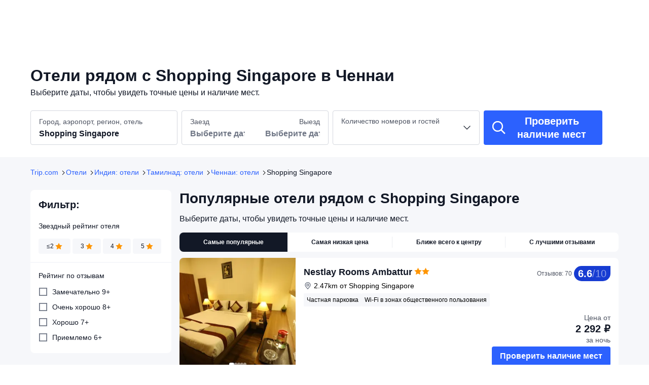

--- FILE ---
content_type: text/html; charset=utf-8
request_url: https://ru.trip.com/hotels/chennai-shopping-singapore/hotels-c1235m28005281/
body_size: 49212
content:
<!DOCTYPE html><html lang="ru-RU" dir="ltr"><head><meta charSet="utf-8"/><meta name="viewport" content="width=device-width"/><link rel="preload" href="https://file.tripcdn.com/files/8/htl_seo/index_ru-poi-attraction_PC_0_0_35_client.js" as="script" crossorigin="anonymous"/><link rel="dns-prefetch" href="//aw-d.tripcdn.com" crossorigin="anonymous"/><link rel="dns-prefetch" href="//ak-d.tripcdn.com" crossorigin="anonymous"/><link rel="dns-prefetch" href="//file.tripcdn.com" crossorigin="anonymous"/><link rel="preconnect" href="//aw-d.tripcdn.com" crossorigin="anonymous"/><link rel="preconnect" href="//ak-d.tripcdn.com" crossorigin="anonymous"/><link rel="preconnect" href="//file.tripcdn.com" crossorigin="anonymous"/><meta http-equiv="x-dns-prefetch-control" content="on"/><meta charSet="UTF-8"/><meta name="viewport" content="width=device-width, initial-scale=1.0"/><meta name="format-detection" content="telephone=no"/><meta name="screen-orientation" content="portrait"/><meta name="apple-mobile-web-app-capable" content="yes"/><link rel="icon" href="//www.trip.com/trip.ico" sizes="any"/><link rel="shortcut icon" href="//www.trip.com/trip.ico" sizes="any"/><meta name="page-id" content="10650144562"/><link rel="canonical" href="https://ru.trip.com/hotels/chennai-shopping-singapore/hotels-c1235m28005281/"/><link rel="alternate" href="https://us.trip.com/hotels/chennai-shopping-singapore/hotels-c1235m28005281/" hrefLang="en-US"/><link rel="alternate" href="https://in.trip.com/hotels/chennai-shopping-singapore/hotels-c1235m28005281/" hrefLang="en-IN"/><link rel="alternate" href="https://ae.trip.com/hotels/chennai-shopping-singapore/hotels-c1235m28005281/" hrefLang="en-AE"/><script type="text/javascript" async="">window['$_bf'] = { loaded: true }
    window.UBT_BIZCONFIG = {
        isLoadFP: false,
        isLoadMarketing: false,
        isLoadRMS: false
    }
    window.hohCargo = {"locale":"ru-RU","site":"RU","currency":"RUB","lang":"ru"} </script><style type="text/css">
        #hoh-page {
            background: #f6f7fa;
        
            .mc-ft, .mc-ft_line {
                background: #f6f7fa;
            }
        }
        </style><script type="text/javascript" src="https://ak-s-cw.tripcdn.com/locale/v3/6002/ru-RU.js?etagc=86fac24603b398e7722f3059a82310b7" crossorigin="anonymous" async=""></script><link rel="preload" href="https://ak-s-cw.tripcdn.com/ares/api/cc?f=locale%2Fv3%2F6001%2Fru-RU.js%2C%2Flocale%2Fv3%2F330151%2Fru-RU.js%2C%2Flocale%2Fv3%2F330153%2Fru-RU.js%2C%2Flocale%2Fv3%2F100009239%2Fru-RU.js&amp;etagc=b3990c1370d8d66179955a1f6aef32bf" as="script"/><style type="text/css">
        #hoh-page .pc-header {
            position: absolute;
            top: 0;
            left: 0;
            right: 0;
            z-index: 100;
        }
        </style><title>Отели рядом с Shopping Singapore в г. Ченнаи | Trip.com</title><meta name="description" content="Отели рядом в г. Ченнаи рядом с: Shopping Singapore. Читайте отзывы гостей и бронируйте по выгодным ценам прямо сейчас на Trip.com!"/><meta name="keywords" content="Shopping Singapore отели, Ченнаи Shopping Singapore отели, Ченнаи, отели, бронирование отеля, Trip.com"/><meta property="og:title" content="Отели рядом с Shopping Singapore в г. Ченнаи | Trip.com"/><meta property="og:description" content="Отели рядом в г. Ченнаи рядом с: Shopping Singapore. Читайте отзывы гостей и бронируйте по выгодным ценам прямо сейчас на Trip.com!"/><meta property="og:url" content="ru.trip.com"/><meta property="og:image" content="https://ak-d.tripcdn.com/images/0104312000lqkdxukA6C3.jpg"/><meta property="og:type" content="website"/><script type="application/ld+json">[{"@context":"https://schema.org","@type":"Hotel","url":"https://ru.trip.com/hotels/chennai-hotel-detail-15791050/nestlay-rooms-ambattur/","name":"Nestlay Rooms Ambattur","description":" Nestlay Rooms - Ambattur находится в районе Амбаттур, Ченнаи. Выставочный центр Chennai Trade Centre и Sri Jayaveera Abhayahastha Anjaneya Temple расположены в 15 минутах езды на автомобиле. Отель — вариант с прекрасным расположением: Генеральное консульство США в Ченнаи находится в 16 км, Пляж Marina Beach — в 17 км от него.\r\nЭтот отель предлагает такие удобства, как специализированные места для курения.\r\nОтель предоставляет круглосуточное обслуживание номеров.\r\nГостям предоставляются следующие услуги и удобства: круглосуточная работа стойки регистрации и услуги прачечной. Предоставляется бесплатная самостоятельная парковка.\r\nПочувствуйте себя как дома в одном из 10 номеров. Бесплатный беспроводной доступ к интернету позволит всегда оставаться на связи, а кабельное телевидение не даст скучать. В ванных комнатах душ и бесплатные туалетные принадлежности. Предоставляются следующие удобства и услуги: сейфы и письменные столы. Уборка номеров осуществляется ежедневно.","image":"https://ak-d.tripcdn.com/images/0220812000k2ouyql7AE8_R_300_225_R5.webp","address":{"@type":"PostalAddress","addressLocality":"Ченнаи","addressCountry":"Индия"},"aggregateRating":{"@type":"AggregateRating","reviewCount":70,"ratingValue":6.6,"bestRating":10,"worstRating":0}},{"@context":"https://schema.org","@type":"Hotel","url":"https://ru.trip.com/hotels/chennai-hotel-detail-102873763/aishwaryam-deshna-service-apartment-ambattur-chennai/","name":"Aishwaryam Deshna Service Apartment Ambattur Chennai","description":" Aishwaryam Deshna Service Apartment находится в районе Амбаттур, Ченнаи. Выставочный центр Chennai Trade Centre и Sri Jayaveera Abhayahastha Anjaneya Temple расположены в 15 минутах езды на автомобиле. Отель — вариант с прекрасным расположением: Пляж Marina Beach находится в 16,7 км, Ramakrishna Mutt — в 5,5 км от него.\r\nЭтот отель предлагает такие удобства, как специализированные места для курения.\r\nПредоставляется бесплатная самостоятельная парковка.\r\nПочувствуйте себя как дома в одном из 12 номеров с кондиционером и другими удобствами. Бесплатный беспроводной доступ к интернету позволит всегда оставаться на связи, а кабельное телевидение не даст скучать. В ванных комнатах вы найдете душ. Предоставляются следующие удобства и услуги: письменные столы и бесплатная бутилированная вода. Уборка номеров осуществляется один раз за время проживания.","image":"https://ak-d.tripcdn.com/images/0224w12000afbp0qcE0BE_R_300_225_R5.webp","address":{"@type":"PostalAddress","addressLocality":"Ченнаи","addressCountry":"Индия"}},{"@context":"https://schema.org","@type":"Hotel","url":"https://ru.trip.com/hotels/chennai-hotel-detail-31627110/aandm-rooms-and-residences/","name":"A and M Rooms and Residences","description":" A&M Rooms and Residences находится в центре города Ченнаи. Выставочный центр Chennai Trade Centre и Ramakrishna Mutt расположены в 15 минутах езды на автомобиле. Отель — вариант с прекрасным расположением: Пляж Marina Beach находится в 13,5 км, Ramakrishna Temple — в 5,5 км от него.\r\nКогда вы проголодаетесь, зайдите в бакалея/магазин товаров первой необходимости, обслуживающий гостей A&M Rooms and Residences .\r\nДля удобства гостей предоставляется следующее: химчистка или прачечная, круглосуточная работа стойки регистрации и услуги прачечной.\r\nПочувствуйте себя как дома в одном из 15 номеров с кондиционером и другими удобствами. Бесплатный беспроводной доступ к интернету позволит вам всегда оставаться на связи. Предоставляются следующие удобства и услуги: телефон, кофеварки/чайники и бесплатная бутилированная вода.","image":"https://ak-d.tripcdn.com/images/0221p12000cma0u8nEE8C_R_300_225_R5.webp","address":{"@type":"PostalAddress","addressLocality":"Ченнаи","addressCountry":"Индия"},"aggregateRating":{"@type":"AggregateRating","reviewCount":13,"ratingValue":7.8,"bestRating":10,"worstRating":0}},{"@context":"https://schema.org","@type":"Hotel","url":"https://ru.trip.com/hotels/chennai-hotel-detail-31576530/nestlay-rooms-vanagaram/","name":"Nestlay Rooms Vanagaram","description":" Nestlay Rooms Vanagaram — хороший вариант в городе Ченнаи. Выставочный центр Chennai Trade Centre и Генеральное консульство США в Ченнаи находятся в 15 минутах езды на автомобиле. Отель — вариант с прекрасным расположением: Пляж Marina Beach находится в 18,6 км, Офтальмологическая больница Aravind в Ченнаи — в 4,7 км от него.\r\nОтель предоставляет круглосуточное обслуживание номеров.\r\nДля удобства гостей предоставляется следующее: ускоренная регистрация при заезде, ускоренная регистрация при отъезде и лифт. Предоставляется бесплатная самостоятельная парковка.\r\nПочувствуйте себя как дома в одном из 30 номеров, в которых установлены кондиционеры и плоскоэкранные телевизоры. В ванных комнатах душ, а также душ с дождевой насадкой. Предоставляются следующие удобства и услуги: сейфы и письменные столы. Уборка номеров осуществляется ежедневно.","image":"https://ak-d.tripcdn.com/images/02X5b120008ug3eos2941_R_300_225_R5.webp","address":{"@type":"PostalAddress","addressLocality":"Ченнаи","addressCountry":"Индия"},"aggregateRating":{"@type":"AggregateRating","reviewCount":49,"ratingValue":6.4,"bestRating":10,"worstRating":0}},{"@context":"https://schema.org","@type":"Hotel","url":"https://ru.trip.com/hotels/chennai-hotel-detail-114878681/fabhotel-welcome-inn/","name":"Fabhotel Welcome Inn","description":" Fabhotel Welcome Inn находится в центре города Ченнаи. Выставочный центр Chennai Trade Centre и Ramakrishna Mutt расположены в 15 минутах езды на автомобиле. Отель — вариант с прекрасным расположением: Пляж Marina Beach находится в 14,4 км, Shyamala Towers — в 5,9 км от него.\r\nЭтот отель был построен в 2018 году.\r\nЕжедневно отель устраивает прием для гостей (бесплатно), где вы можете пообщаться с другими постояльцами. Завтрак (континентальный) предлагается ежедневно с 8:00 до 10:00 за дополнительную плату.\r\nДля удобства гостей предоставляется следующее: бизнес-центр, круглосуточная работа стойки регистрации и сейф на стойке регистрации.\r\nПочувствуйте себя как дома в одном из 12 номеров, в которых установлены кондиционеры и ЖК-телевизоры. Бесплатный беспроводной доступ к интернету позволит всегда оставаться на связи, а кабельное телевидение не даст скучать. Собственные ванные комнаты, душ. Предоставляется душ с дождевой насадкой и бесплатные туалетные принадлежности. Предоставляются следующие удобства и услуги: сейфы и бесплатная бутилированная вода. Уборка номеров осуществляется ежедневно.","image":"https://ak-d.tripcdn.com/images/0583712000qrxwgy956E7_R_300_225_R5.webp","address":{"@type":"PostalAddress","addressLocality":"Ченнаи","addressCountry":"Индия"},"aggregateRating":{"@type":"AggregateRating","reviewCount":2,"ratingValue":2,"bestRating":10,"worstRating":0}},{"@context":"https://schema.org","@type":"Hotel","url":"https://ru.trip.com/hotels/chennai-hotel-detail-109104765/fabexpress-le-royal-inn/","name":"Fabexpress le Royal Inn","description":" Fabexpress Le Royal Inn находится в центре города Ченнаи. Выставочный центр Chennai Trade Centre и Ramakrishna Mutt расположены в 15 минутах езды на автомобиле. Отель — вариант с прекрасным расположением: Пляж Marina Beach находится в 12,5 км, Торговый центр Ampa Skywalk — в 5,8 км от него.\r\nЭтот отель имеет 1 корпус в 3 этажа(-ей) и предлагает такие удобства, как специализированные места для курения.\r\nКогда вы проголодаетесь, зайдите в ресторан. Тем, кому не хочется покидать свой номер, этот отель также предлагает обслуживание номеров (по расписанию). Ежедневно отель устраивает прием для гостей (бесплатно), где вы можете пообщаться с другими постояльцами. Завтрак (континентальный) предлагается ежедневно с 8:00 до 10:00 за дополнительную плату.\r\nДля удобства гостей предоставляется следующее: круглосуточная работа стойки регистрации, сейф на стойке регистрации и лифт.\r\nПочувствуйте себя как дома в одном из 18 номеров с кондиционером и другими удобствами, в числе которых камины и ЖК-телевизоры. Бесплатный беспроводной доступ к интернету позволит всегда оставаться на связи, а кабельное телевидение не даст скучать. Предоставляются следующие удобства и услуги: сейфы и электрические чайники. Уборка номеров осуществляется ежедневно.","image":"https://ak-d.tripcdn.com/images/0220g12000bcgz51b131C_R_300_225_R5.webp","address":{"@type":"PostalAddress","addressLocality":"Ченнаи","addressCountry":"Индия"}},{"@context":"https://schema.org","@type":"Hotel","url":"https://ru.trip.com/hotels/chennai-hotel-detail-9998245/fabhotel-nestlay-rooms/","name":"FabHotel Nestlay Rooms","description":" FabHotel Nestlay Rooms — хороший вариант в городе Ченнаи. Выставочный центр Chennai Trade Centre и Генеральное консульство США в Ченнаи находятся в 15 минутах езды на автомобиле. Отель — вариант с прекрасным расположением: Пляж Marina Beach находится в 15,7 км, Ramakrishna Mutt — в 4,7 км от него.\r\nЭтот отель имеет 1 корпус в 2 этажа(-ей) и предлагает такие удобства, как специализированные места для курения.\r\nЕжедневно отель устраивает прием для гостей (бесплатно), где вы можете пообщаться с другими постояльцами. Завтрак (континентальный) предлагается ежедневно с 8:00 до 10:00 за дополнительную плату.\r\nГостям предоставляются следующие услуги и удобства: хранение багажа и сейф на стойке регистрации.\r\nПочувствуйте себя как дома в одном из 15 номеров, в которых установлены кондиционеры и ЖК-телевизоры. Бесплатный беспроводной доступ к интернету позволит всегда оставаться на связи, а кабельное телевидение не даст скучать. В ванных комнатах душ, а также душ с дождевой насадкой и бесплатные туалетные принадлежности. Предоставляются следующие удобства и услуги: сейфы и письменные столы. Уборка номеров осуществляется ежедневно.","image":"https://ak-d.tripcdn.com/images/0223w120009zu7kr30703_R_300_225_R5.webp","address":{"@type":"PostalAddress","addressLocality":"Ченнаи","addressCountry":"Индия"},"aggregateRating":{"@type":"AggregateRating","reviewCount":1,"ratingValue":6.7,"bestRating":10,"worstRating":0}},{"@context":"https://schema.org","@type":"Hotel","url":"https://ru.trip.com/hotels/chennai-hotel-detail-80985356/kgl-grand-hotel/","name":"KGL Grand Hotel","description":"KGL GRAND HOTEL — это отель в городе Ченнаи, в 10 км от такой достопримечательности, как Государственный музей Ченная. Среди удобств — терраса, ресторан, бар и бесплатная частная парковка. К услугам гостей отеля с 3 звездами — номера с кондиционером и собственной ванной комнатой. В распоряжении гостей доставка еды и напитков и круглосуточная стойка регистрации.\n\nВ KGL GRAND HOTEL в номерах есть письменный стол. Из окон номеров KGL GRAND HOTEL открывается вид на город. К услугам гостей собственная ванная комната с ванной и бесплатными туалетно-косметическими принадлежностями. Во всех номерах в KGL GRAND HOTEL имеется телевизор с плоским экраном и фен.\n\nВ KGL GRAND HOTEL предлагается завтрак по меню или вегетарианский завтрак.\n\nKGL GRAND HOTEL располагается на расстоянии 12 км и 12 км соответственно от таких достопримечательностей, как Центральный вокзал Ченнаи и Рынок Понди-Базар. Международный аэропорт Ченнаи находится в 15 км.","image":"https://ak-d.tripcdn.com/images/0223112000cvyy1ie70D1_R_300_225_R5.webp","address":{"@type":"PostalAddress","addressLocality":"Ченнаи","addressCountry":"Индия"}},{"@context":"https://schema.org","@type":"Hotel","url":"https://ru.trip.com/hotels/chennai-hotel-detail-132197410/chillies-holidays-chennai/","name":"CHILLIES HOLIDAYS Chennai","description":"At chillies holidays , hospitality is the center of our business. We are here to offer 100% satisfaction to every traveler who stays with us and ensure that they go back with smiling faces. luxury villa, include 4 bedroom with attached bathroom , with outdoor swimming pool(lake face ), attached kitchen , parking available, and 24 hours security , cctv , well maintain garden garden , inbult kitchen About pets:Pets allowed.About checkOut:Check out before 11:30 AM.About children:Children allowed: ages 0-17.About checkIn:Check in after 12:30 PM.About smoking:Smoking allowed: in designated areas.About events:Events allowed.","image":"https://ak-d.tripcdn.com/images/0221h12000negn7jp7632_R_300_225_R5.webp","address":{"@type":"PostalAddress","addressLocality":"Ченнаи","addressCountry":"Индия"}},{"@context":"https://schema.org","@type":"Hotel","url":"https://ru.trip.com/hotels/chennai-hotel-detail-132165727/boutique-luxury-bunglow/","name":"BOUTIQUE LUXURY BUNGLOW","description":"","image":"https://ak-d.tripcdn.com/images/0226q12000nhr3i7v8DC9_R_300_225_R5.webp","address":{"@type":"PostalAddress","addressLocality":"Ченнаи","addressCountry":"Индия"}},{"@context":"https://schema.org","@type":"Hotel","url":"https://ru.trip.com/hotels/chennai-hotel-detail-132062118/near-annanagar-chennai/","name":"Near Annanagar  - Chennai","description":"Come to the Home away from home! with the privacy that you expect to have at your own place.. yet spacious sit out, open terrace with awesome breeze and lights that can mesmerize you in the night! All amenities that you need is right next to you!About pets:No pets allowed.About checkOut:Check out before 11:00 AM.About children:Children allowed: ages 0-17.About checkIn:Check in after 1:00 PM.About smoking:Smoking is not permitted.About minBookingAge:Minimum age to rent: 18.About events:No events allowed.","image":"https://ak-d.tripcdn.com/images/0225t12000nl7hc7r1E1D_R_300_225_R5.webp","address":{"@type":"PostalAddress","addressLocality":"Ченнаи","addressCountry":"Индия"}},{"@context":"https://schema.org","@type":"Hotel","url":"https://ru.trip.com/hotels/chennai-hotel-detail-132110293/amazing-lake-view-sky-condo-luxury-3-bedroom-apartment-in-the-city/","name":"Amazing Lake View Sky Condo | Luxury 3 Bedroom Apartment in the city","description":"Away from the hustle, yet close to all. This Luxury Sky residence is situated well within the city. Peaceful, Calm, Pollution free and Safe Environment. Situated on 11th Floor with 600 Acres Fresh Water Lake view from all Rooms. This 3 bedroom apartment is furnished to suit the needs of short term as well as long term visitors to the city.The spaceFully Furnished, Spacious house (2436sqft) in a newly constructed modern & plush gated society. Ideal for people who prefer a peaceful environment within the heart of the city. This apartment is situated in a luxury gated community with all security features such as CCTV, 24hrs security guards, Fire alarms and sprinklers.All Rooms are Air-conditioned for your comfort. Fast Wifi and LED TV with DTH connection. Natural lighting and fresh breeze all around the house. The views are bound to surprise you. Supermarket, Restaurant is situated within the Gated Community for your convenience. Spectacular Lake and City views from all rooms. One of its kind property within Chennai city. Whether you are travelling for work, medical reasons or a holiday, your stay in this apartment will be a luxury break from your busy lifestyle. Fresh unpolluted air, water and natural lighting all around the house. Close or easily assessable to all major hospitals if you are visiting the city for medical reasons. Reserved Car Parking for up to 2 cars is available for the guests.Normal Checkout time is 10:00 am. Late Checkout is possible for extra charges if you require. (*Subject to availability of the house. This cannot be guaranteed. Please ask at the time of booking. If you have a flight/ train in the evening, booking an extra night is recommended to ensure your stay.)Guest accessKitchen, Balcony, All rooms, Dining Room and Living Room, Reserved Car Parking. The full house will be privately available to the guests. Garden, Super Market & Cafe are all within the property for guests to use.Other things to noteAir-conditioned Rooms & Living areaFree Secure Covered Car ParkingFree High Speed WifiNo Smoking inside the house. Please use the balcony if you wish to smoke.No Events / Parties / Loud MusicClean after use of kitchen and other areas.Daily Cleaning can be arranged on request subject to availability and extra charges.The kitchen is stocked with microwave, gas stove, chimney, sandwhich toaster, kettle, mixer, utensils, cookware and dinnerware. tea bags/leaves, Instant Coffee, condiments(sugar, salt).Washing Machine available.Please let us know if you require anything specific to be stocked for your stay.Supermarket, cafe & Saloon are located inside the property.Please Note: As per Government Regulations a Valid Photo ID Card such as passport, driving licence, aadhar etc. is required for our records. Kindly produce the same at the time of checkin.About pets:No pets allowed.About checkOut:Check out before 11:00 AM.About children:Adults only.About checkIn:Check in after 4:00 PM.About smoking:Smoking is not permitted.About events:No events allowed.","image":"https://ak-d.tripcdn.com/images/0221j12000nccdl74FA7A_R_300_225_R5.webp","address":{"@type":"PostalAddress","addressLocality":"Ченнаи","addressCountry":"Индия"}}]</script><script type="application/ld+json">{"@context":"https://schema.org","@type":"DataFeedItem","name":"update","dateModified":"17 января 2026 г."}</script><script type="application/ld+json">{"@context":"https://schema.org","@type":"FAQPage","mainEntity":[{"@type":"Question","name":"Shopping Singapore — какие отели поблизости самые популярные?","acceptedAnswer":{"@type":"Answer","text":"<a href=\"https://ru.trip.com/hotels/chennai-hotel-detail-773870/ambica-empire/\">Ambica Empire (от 4 102 ₽)</a>,<a href=\"https://ru.trip.com/hotels/chennai-hotel-detail-69426331/capital-o76318-m-stays/\">M Stays (от 2 437 ₽)</a>и<a href=\"https://ru.trip.com/hotels/chennai-hotel-detail-2197352/radha-regent-chennai/\">Radha Regent, Chennai (от 5 477 ₽)</a> \r\r\r\r\r\n — одни из самых популярных отелей."}},{"@type":"Question","name":"Shopping Singapore — какие есть поблизости отели класса люкс?","acceptedAnswer":{"@type":"Answer","text":"<a href=\"https://ru.trip.com/hotels/chennai-hotel-detail-773978/taj-coromandel/\">Taj Coromandel (от 8 999 ₽)</a>,<a href=\"https://ru.trip.com/hotels/chennai-hotel-detail-773967/the-accord-metropolitan/\">The Accord Metropolitan (от 4 941 ₽)</a>и<a href=\"https://ru.trip.com/hotels/chennai-hotel-detail-102403809/pharos-hotels/\">Pharos Hotels (от 3 946 ₽)</a> \r\r\r\r\r\n — популярные и не очень дорогие отели класса люкс."}},{"@type":"Question","name":"Shopping Singapore — в каких отелях поблизости предлагают завтрак?","acceptedAnswer":{"@type":"Answer","text":"Вкусный завтрак — это идеальное начало любого дня. Если вы хотите остановиться в отеле с завтраком неподалеку от Shopping Singapore г. Ченнаи, тогда вам может подойти \r\r\r\r\r\n<a href=\"https://ru.trip.com/hotels/chennai-hotel-detail-773870/ambica-empire/\">Ambica Empire (от 4 102 ₽)</a>,<a href=\"https://ru.trip.com/hotels/chennai-hotel-detail-69426331/capital-o76318-m-stays/\">M Stays (от 2 437 ₽)</a>и<a href=\"https://ru.trip.com/hotels/chennai-hotel-detail-773918/green-park-chennai/\">Green Park Chennai (от 5 388 ₽)</a> \r\r\r\r\r\n. Эти отели пользуются популярностью, не забудьте заказать заранее!"}},{"@type":"Question","name":"Shopping Singapore — в каких отелях поблизости предоставляется бесплатный Wi-Fi?","acceptedAnswer":{"@type":"Answer","text":"Wi-Fi очень важен вне зависимости от того, остановились ли вы в отеле по работе или для отдыха. \r\r\r\r\r\n<a href=\"https://ru.trip.com/hotels/chennai-hotel-detail-773870/ambica-empire/\">Ambica Empire (от 4 102 ₽)</a>,<a href=\"https://ru.trip.com/hotels/chennai-hotel-detail-69426331/capital-o76318-m-stays/\">M Stays (от 2 437 ₽)</a>и<a href=\"https://ru.trip.com/hotels/chennai-hotel-detail-2197352/radha-regent-chennai/\">Radha Regent, Chennai (от 5 477 ₽)</a> \r\r\r\r\r\n — популярные отели с бесплатным Wi-Fi."}},{"@type":"Question","name":"Shopping Singapore — в каких отелях поблизости есть тренажерные залы?","acceptedAnswer":{"@type":"Answer","text":"Множество путешественников предпочитают поддерживать форму, поэтому неудивительно, что многие отели оборудованы спортзалами. \r\r\r\r\r\n<a href=\"https://ru.trip.com/hotels/chennai-hotel-detail-773978/taj-coromandel/\">Taj Coromandel (от 8 999 ₽)</a>,<a href=\"https://ru.trip.com/hotels/chennai-hotel-detail-773870/ambica-empire/\">Ambica Empire (от 4 102 ₽)</a>и<a href=\"https://ru.trip.com/hotels/chennai-hotel-detail-102403809/pharos-hotels/\">Pharos Hotels (от 3 946 ₽)</a> \r\r\r\r\r\n — вот несколько популярных отелей, оборудованных спортзалом."}},{"@type":"Question","name":"Shopping Singapore — в каких популярных отелях поблизости есть парковка?","acceptedAnswer":{"@type":"Answer","text":"Если вы планируете поехать к ориентиру «Shopping Singapore» г. Ченнаи, почему бы не остановиться в \r\r\r\r\r\n<a href=\"https://ru.trip.com/hotels/chennai-hotel-detail-773870/ambica-empire/\">Ambica Empire (от 4 102 ₽)</a>,<a href=\"https://ru.trip.com/hotels/chennai-hotel-detail-2197352/radha-regent-chennai/\">Radha Regent, Chennai (от 5 477 ₽)</a>и<a href=\"https://ru.trip.com/hotels/chennai-hotel-detail-69426331/capital-o76318-m-stays/\">M Stays (от 2 437 ₽)</a> \r\r\r\r\r\n? Все эти отели оборудованы парковками."}},{"@type":"Question","name":"Shopping Singapore — какие есть рекомендованные отели поблизости?","acceptedAnswer":{"@type":"Answer","text":"Если вы не можете определиться с выбором отеля, вам может понравиться \r\r\r\r\r\n<a href=\"https://ru.trip.com/hotels/chennai-hotel-detail-773870/ambica-empire/\">Ambica Empire (от 4 102 ₽)</a>,<a href=\"https://ru.trip.com/hotels/chennai-hotel-detail-69426331/capital-o76318-m-stays/\">M Stays (от 2 437 ₽)</a>и<a href=\"https://ru.trip.com/hotels/chennai-hotel-detail-2197352/radha-regent-chennai/\">Radha Regent, Chennai (от 5 477 ₽)</a> \r\r\r\r\r\n. У этих отелей отличные отзывы. Не забудьте заказать заранее!"}},{"@type":"Question","name":"Shopping Singapore — в каких популярных отелях поблизости есть бассейны?","acceptedAnswer":{"@type":"Answer","text":"Лето — замечательное время отправиться в семейное путешествие или поездку с детьми в г. Ченнаи неподалеку от Shopping Singapore. \r\r\r\r\r\n<a href=\"https://ru.trip.com/hotels/chennai-hotel-detail-773978/taj-coromandel/\">Taj Coromandel (от 8 999 ₽)</a>,<a href=\"https://ru.trip.com/hotels/chennai-hotel-detail-773967/the-accord-metropolitan/\">The Accord Metropolitan (от 4 941 ₽)</a>и<a href=\"https://ru.trip.com/hotels/chennai-hotel-detail-102403809/pharos-hotels/\">Pharos Hotels (от 3 946 ₽)</a> \r\r\r\r\r\n оборудованы бассейнами и пользуются популярностью у путешественников."}}]}</script><style type="text/css">@keyframes rcToolTipZoomIn{0%{opacity:0;transform:scale(0);transform-origin:50% 50%}to{opacity:1;transform:scale(1);transform-origin:50% 50%}}@keyframes rcToolTipZoomOut{0%{opacity:1;transform:scale(1);transform-origin:50% 50%}to{opacity:0;transform:scale(0);transform-origin:50% 50%}}@keyframes breathe{0%,to{opacity:1}50%{opacity:.3}}#__next,.stick-container,.template-container{position:relative}body,html{font-weight:400;height:100%;width:100%}body{-webkit-text-size-adjust:100%;-webkit-tap-highlight-color:transparent;-webkit-font-smoothing:antialiased;-webkit-touch-callout:none;-webkit-overflow-scrolling:touch;overflow-x:hidden;overflow-y:auto}html body{font:12px/1.5 Trip Geom,BlinkMacSystemFont,-apple-system,Roboto,Helvetica,Arial,sans-serif}html[lang=zh-HK] body,html[lang=zh-TW] body{font-family:Trip Geom,Microsoft Jhenghei,PingFang HK,STHeitiTC-Light,tahoma,arial,sans-serif}html[lang=ko-KR] body{font-family:Trip Geom,나눔바른고딕,Nanum Barun Gothic,나눔 고딕,Nanum Gothic,맑은 고딕,Malgun Gothic,돋움,dotum,tahoma,arial,sans-serif}html[lang=ja-JP] body{font-family:Trip Geom,SF Pro JP,Hiragino Kaku Gothic Pro,ヒラギノ角ゴ Pro W3,Meiryo UI,Meiryo,MS PGothic,Helvetica,Osaka,Tahoma,Arial,sans-serif}html[lang=vi-VN] body{font-family:BlinkMacSystemFont,-apple-system,Roboto,Helvetica,Arial,sans-serif}#__next{flex:1 1 auto;height:100%}body,h1,h2,h3,h4,h5,h6,li,p,ul{margin:0}img{border:0}dfn,i{font-style:normal}dfn,em,i{font-weight:400}li,ul{list-style:none;padding:0}input,textarea{outline:0}textarea{overflow:auto;resize:none}button{-webkit-user-select:none}button:focus,input:focus,select:focus,textarea:focus{outline:0}a,a.disabled:hover{cursor:pointer;-webkit-text-decoration:none;text-decoration:none}a.disabled:hover{cursor:default}em{font-style:inherit}.pc-header li.mc-hd__nav-item.mc-hd__fold a.mc-hd__fold-icon,.tcp-modal-con *{box-sizing:content-box}button,input,select,textarea{font-family:inherit}.sticky{position:sticky}.static{position:static}.before\:absolute::before{position:absolute}.after\:relative::after{position:relative}.before\:bottom-0::before{bottom:0}[dir=ltr] .before\:left-0::before{left:0}[dir=ltr] .before\:right-0::before,[dir=ltr] .details summary::after,[dir=rtl] .before\:left-0::before{right:0}[dir=rtl] .before\:right-0::before,[dir=rtl] .details summary::after{left:0}.before\:top-0::before{top:0}.before\:m-auto::before{margin:auto}[dir=ltr] .m-l-5px,[dir=ltr] .ml-5px{margin-left:5px}[dir=rtl] .m-l-5px,[dir=rtl] .ml-5px{margin-right:5px}.\[\&\>div\:nth-child\(3\)\]\:hover\:block:hover>div:nth-child(3),.after\:block::after,.block{display:block}.h-10px{height:10px}.before\:h-0::before{height:0}.before\:w-0::before{width:0}.after\:h-10px::after{height:10px}.after\:w-10px::after{width:10px}.after\:shrink-0::after{flex-shrink:0}.\[\&\>i\:\:before\]\:hover\:rotate-180:hover>i::before{--un-rotate-x:0;--un-rotate-y:0;--un-rotate-z:0;--un-rotate:180deg;transform:translateX(var(--un-translate-x)) translateY(var(--un-translate-y)) translateZ(var(--un-translate-z)) rotate(var(--un-rotate)) rotateX(var(--un-rotate-x)) rotateY(var(--un-rotate-y)) rotate(var(--un-rotate-z)) skewX(var(--un-skew-x)) skewY(var(--un-skew-y)) scaleX(var(--un-scale-x)) scaleY(var(--un-scale-y)) scaleZ(var(--un-scale-z))}.gap-5px{gap:5px}[dir=ltr] .before\:b-l-7px::before{border-left-width:7px}[dir=ltr] .before\:b-r-7px::before,[dir=rtl] .before\:b-l-7px::before{border-right-width:7px}[dir=rtl] .before\:b-r-7px::before{border-left-width:7px}.before\:b-t-7px::before{border-top-width:7px}[dir=ltr] .before\:b-l-transparent::before{border-left-color:transparent}[dir=ltr] .before\:b-r-transparent::before,[dir=rtl] .before\:b-l-transparent::before{border-right-color:transparent}[dir=rtl] .before\:b-r-transparent::before{border-left-color:transparent}.before\:b-t-\#2c61fe::before{--un-border-opacity:1;--un-border-top-opacity:var(--un-border-opacity);border-top-color:rgba(44,97,254,var(--un-border-top-opacity))}[dir=ltr] .before\:b-l-solid::before{border-left-style:solid}[dir=ltr] .before\:b-r-solid::before,[dir=rtl] .before\:b-l-solid::before{border-right-style:solid}[dir=rtl] .before\:b-r-solid::before{border-left-style:solid}.before\:b-t-solid::before{border-top-style:solid}.bg-\[\#fff\]{--un-bg-opacity:1;background-color:rgba(255,255,255,var(--un-bg-opacity))}.hover\:bg-\[\#64a6ff\]:hover{--un-bg-opacity:1;background-color:rgba(100,166,255,var(--un-bg-opacity))}.p-10px{padding:10px}.v-middle{vertical-align:middle}.tracking-0px{letter-spacing:0}.text-\[\#121826\],.text-\[\#2c61fe\]{--un-text-opacity:1;color:rgba(18,24,38,var(--un-text-opacity))}.text-\[\#2c61fe\]{color:rgba(44,97,254,var(--un-text-opacity))}.hover\:text-\[\#fff\]:hover{--un-text-opacity:1;color:rgba(255,255,255,var(--un-text-opacity))}.hover\:decoration-underline:hover{text-decoration-line:underline}.hover\:decoration-none:hover{-webkit-text-decoration:none;text-decoration:none}.before\:transition-all::before{transition-duration:150ms;transition-property:all;transition-timing-function:cubic-bezier(.4,0,.2,1)}.before\:transition-duration-0\.3s::before{transition-duration:.3s}.before\:transition-ease::before{transition-timing-function:cubic-bezier(.4,0,.2,1)}.before\:content-empty::before{content:""}.mt-0{margin-top:0}.c-calendar-month__festival li{position:relative}.h-54px{height:54px}.min-h-54px{min-height:54px}.border-b{border-bottom-width:1px}.b-\#ebedf1{--un-border-opacity:1;border-color:rgba(235,237,241,var(--un-border-opacity))}.border-b-\#d4d7de{--un-border-opacity:1;--un-border-bottom-opacity:var(--un-border-opacity);border-bottom-color:rgba(212,215,222,var(--un-border-bottom-opacity))}.border-b-solid{border-bottom-style:solid}.px-0{padding-left:0;padding-right:0}.px-24{padding-left:24px;padding-right:24px}.details{list-style:none;margin:0;padding:0}.details summary::marker{content:"";display:none}.details summary::-webkit-details-marker{content:"";display:none}.details summary::after,.details[open] summary::after{content:"";height:20px;position:absolute;width:20px;fill:#121826;background:url('data:image/svg+xml;utf8,<svg xmlns="http://www.w3.org/2000/svg" viewBox="0 0 32 32"><path d="M16 20 4 8l-2 2 14 14 14-14-2-2z"/></svg>')no-repeat 50%}[dir=ltr] .details[open] summary::after{right:0;transform:rotate(180deg)}[dir=rtl] .details[open] summary::after{left:0;transform:rotate(-180deg)}.grid-cols-3{grid-template-columns:repeat(3,minmax(0,1fr))}.mb-64px{margin-bottom:64px}.max-h-289px{max-height:289px}.max-w-full{max-width:100%}.c-calendar-month__week td.is-allow-hover:hover{cursor:pointer}.overflow-x-auto{overflow-x:auto}.break-words{word-wrap:break-word}.b-0{border-width:0}.b-1{border-width:1px}.b-color-\#ebedf1{--un-border-opacity:1;border-color:rgba(235,237,241,var(--un-border-opacity))}.b-solid{border-style:solid}[dir=ltr] .p-r-16px{padding-right:16px}[dir=rtl] .p-r-16px{padding-left:16px}.font-normal{font-weight:400}.text-\#121826{--un-text-opacity:1;color:rgba(18,24,38,var(--un-text-opacity))}.hover\:color-\#2c61fe:hover{--un-text-opacity:1;color:rgba(44,97,254,var(--un-text-opacity))}.decoration-none{-webkit-text-decoration:none;text-decoration:none}.rd-8{border-radius:8px}.gap-16{gap:16px}[dir=ltr] .mr-8{margin-right:8px}[dir=rtl] .mr-8{margin-left:8px}.px-16{padding-left:16px;padding-right:16px}.py-8{padding-bottom:8px;padding-top:8px}[dir=ltr] .last\:mr-0:last-child{margin-right:0}[dir=rtl] .last\:mr-0:last-child{margin-left:0}.p-16{padding:16px}.bg-\#0f294d{background-color:#0f294d}.rc-tooltip.rc-tooltip-zoom-appear,.rc-tooltip.rc-tooltip-zoom-enter{opacity:0}.rc-tooltip.rc-tooltip-zoom-enter,.rc-tooltip.rc-tooltip-zoom-leave{display:block}.rc-tooltip-zoom-appear,.rc-tooltip-zoom-enter,.rc-tooltip-zoom-leave{animation-duration:.3s;animation-fill-mode:both;animation-play-state:paused}.rc-tooltip-zoom-appear,.rc-tooltip-zoom-enter{animation-timing-function:cubic-bezier(.18,.89,.32,1.28);opacity:0}.rc-tooltip-zoom-leave{animation-timing-function:cubic-bezier(.6,-.3,.74,.05)}.rc-tooltip-zoom-appear.rc-tooltip-zoom-appear-active,.rc-tooltip-zoom-enter.rc-tooltip-zoom-enter-active{animation-name:rcToolTipZoomIn;animation-play-state:running}.rc-tooltip-zoom-leave.rc-tooltip-zoom-leave-active{animation-name:rcToolTipZoomOut;animation-play-state:running}.rc-tooltip{background-color:rgba(0,0,0,.05);display:block;font-size:12px;line-height:1.5;opacity:.9;padding:1px;position:absolute;visibility:visible;z-index:1070}.rc-tooltip-hidden{display:none}.rc-tooltip-inner{background-color:#fff;border:1px solid #b1b1b1;border-radius:3px;color:#333;min-height:34px;padding:8px 10px;text-align:left;-webkit-text-decoration:none;text-decoration:none}.rc-tooltip-arrow,.rc-tooltip-arrow-inner{border-color:transparent;border-style:solid;height:0;position:absolute;width:0}.rc-tooltip-placement-top .rc-tooltip-arrow,.rc-tooltip-placement-topLeft .rc-tooltip-arrow,.rc-tooltip-placement-topRight .rc-tooltip-arrow{border-top-color:#b1b1b1;border-width:6px 6px 0;margin-left:-6px;transform:translate(-50%,5px)}.rc-tooltip-placement-top .rc-tooltip-arrow-inner,.rc-tooltip-placement-topLeft .rc-tooltip-arrow-inner,.rc-tooltip-placement-topRight .rc-tooltip-arrow-inner{border-top-color:#fff;border-width:6px 6px 0;bottom:1px;margin-left:-6px}.rc-tooltip-placement-top .rc-tooltip-arrow{left:50%}.rc-tooltip-placement-topLeft .rc-tooltip-arrow{left:15%}.rc-tooltip-placement-topRight .rc-tooltip-arrow{right:15%}.rc-tooltip-placement-right .rc-tooltip-arrow,.rc-tooltip-placement-rightBottom .rc-tooltip-arrow{margin-top:-6px}.rc-tooltip-placement-right .rc-tooltip-arrow,.rc-tooltip-placement-rightBottom .rc-tooltip-arrow,.rc-tooltip-placement-rightTop .rc-tooltip-arrow{border-right-color:#b1b1b1;border-width:6px 6px 6px 0;left:-5px;transform:translateX(calc(-100% + 1px))}.rc-tooltip-placement-right .rc-tooltip-arrow-inner,.rc-tooltip-placement-rightBottom .rc-tooltip-arrow-inner,.rc-tooltip-placement-rightTop .rc-tooltip-arrow-inner{border-right-color:#fff;border-width:6px 6px 6px 0;left:1px;margin-top:-6px}.rc-tooltip-placement-right .rc-tooltip-arrow{top:50%}.rc-tooltip-placement-rightTop .rc-tooltip-arrow{margin-top:0;top:15%}.rc-tooltip-placement-rightBottom .rc-tooltip-arrow{bottom:15%}.rc-tooltip-placement-left .rc-tooltip-arrow,.rc-tooltip-placement-leftBottom .rc-tooltip-arrow{margin-top:-6px}.rc-tooltip-placement-left .rc-tooltip-arrow,.rc-tooltip-placement-leftBottom .rc-tooltip-arrow,.rc-tooltip-placement-leftTop .rc-tooltip-arrow{border-left-color:#b1b1b1;border-width:6px 0 6px 6px;right:-5px;transform:translateX(calc(100% - 1px))}.rc-tooltip-placement-left .rc-tooltip-arrow-inner,.rc-tooltip-placement-leftBottom .rc-tooltip-arrow-inner,.rc-tooltip-placement-leftTop .rc-tooltip-arrow-inner{border-left-color:#fff;border-width:6px 0 6px 6px;margin-top:-6px;right:1px}.rc-tooltip-placement-left .rc-tooltip-arrow{top:50%}.rc-tooltip-placement-leftTop .rc-tooltip-arrow{margin-top:0;top:15%}.rc-tooltip-placement-leftBottom .rc-tooltip-arrow{bottom:15%}.rc-tooltip-placement-bottom .rc-tooltip-arrow,.rc-tooltip-placement-bottomLeft .rc-tooltip-arrow,.rc-tooltip-placement-bottomRight .rc-tooltip-arrow{border-bottom-color:#b1b1b1;border-width:0 6px 6px;margin-left:-6px;transform:translate(-50%,-5px)}.rc-tooltip-placement-bottom .rc-tooltip-arrow-inner,.rc-tooltip-placement-bottomLeft .rc-tooltip-arrow-inner,.rc-tooltip-placement-bottomRight .rc-tooltip-arrow-inner{border-bottom-color:#fff;border-width:0 6px 6px;margin-left:-6px;top:1px}.rc-tooltip-placement-bottom .rc-tooltip-arrow{left:50%}.rc-tooltip-placement-bottomLeft .rc-tooltip-arrow{left:15%}.rc-tooltip-placement-bottomRight .rc-tooltip-arrow{right:15%}.c-calendar-icon-dot{background-color:var(--smtcColorTextTertiary,#ff6f00);border-radius:50%;display:inline-block;height:4px;position:absolute;right:50%;top:8px;transform:translateX(50%);width:4px}.c-calendar-icon-dot.custom{position:static;-webkit-margin-end:8px;margin-right:8px;transform:none}.c-calendar-month{flex:1 1;-webkit-margin-end:24px;margin-right:24px}.c-calendar-month:nth-of-type(2){-webkit-margin-end:0;margin-right:0}.c-calendar-month__title{padding:16px 0 12px}.c-calendar-month__title h2{color:var(--smtcColorTextPrimary,#0f294d);font-size:var(--smtcFontSizeTitle2,16px);font-weight:var(--coreFontWeightBold,700);letter-spacing:0;line-height:var(--smtcLineHeightTitle2,24px);text-align:center}.c-calendar-month__week-head{color:var(--smtcColorTextPrimary,#0f294d);font-size:var(--smtcFontSizeCaption,12px);font-weight:var(--coreFontWeightRegular,400);line-height:var(--smtcLineHeightCaption,14px);margin-bottom:10px}.c-calendar-month__week-head tr{display:flex;flex-direction:row;justify-content:space-around}.c-calendar-month__week-head th{flex:1 1;text-align:center}.c-calendar-month__days{font-size:var(--smtcFontSizeTitle3,14px);margin-bottom:5px}.c-calendar-month__week{flex-direction:row;list-style:none;margin:0;padding:0;text-align:center;display:flex;justify-content:center}.c-calendar-month__week td{display:flex;justify-content:center;color:var(--smtcColorTextPrimary,#0f294d);font-size:var(--smtcFontSizeTitle3,14px);height:48px;line-height:var(--smtcLineHeightTitle3,18px);position:relative;width:48px;box-sizing:border-box;flex-direction:column}.c-calendar-month__week td[data-focused]{z-index:999}.c-calendar-month__week td .tipWrapper{display:flex;flex-direction:column;height:100%}.c-calendar-month__week td .day,.c-calendar-month__week td .price,.c-calendar-month__week td .tipWrapper{align-items:center;justify-content:center;width:100%}.c-calendar-month__week td .day,.c-calendar-month__week td .price{display:block;display:flex;font-size:var(--smtcFontSizeTitle3,14px);height:16px;line-height:var(--smtcLineHeightTitle3,18px);text-align:center}.c-calendar-month__week td .day .leftSlot,.c-calendar-month__week td .price .leftSlot{display:inline-flex;text-align:center;align-items:center;justify-content:center;-webkit-margin-end:2px;margin-right:2px}.c-calendar-month__week td .slot{bottom:9px;left:50%;position:absolute;transform:translateX(-50%)}.c-calendar-month__week td .day{font-weight:var(--coreFontWeightBold,700)}.c-calendar-month__week td .price{color:var(--smtcColorTextSecondary,#455873);font-size:var(--smtcFontSizeCaption,12px);max-width:44px;overflow:hidden;text-overflow:ellipsis;white-space:nowrap;align-self:center}.c-calendar-month__week td.is-allow-hover:not(.is-selected):hover{background-color:var(--smtcColorBgBrandTintedHigh,rgba(50,100,255,.08));border-radius:4px}.c-calendar-month__week td.is-disable{color:var(--smtcColorTextDisabled,#acb4bf);cursor:inherit}.c-calendar-month__week td.is-in-range{background-color:var(--smtcColorBgBrandTintedHigh,rgba(50,100,255,.08))}.c-calendar-month__week td.is-in-range.is-allow-hover:not(.is-selected):hover{background-color:var(--compSearchBoxCalendarHighlight,rgba(50,100,255,.16));border-radius:0}.c-calendar-month__week td.has-price .c-calendar-icon-dot{transform:translate(50%,-4px)}.c-calendar-month__week td.has-bg:not(.is-in-range){padding:1px}.c-calendar-month__week td.has-bg:not(.is-in-range) .tipWrapper{border-radius:4px}.c-calendar-month__week td.has-bg:not(.is-in-range) .tipWrapper:hover{background-color:var(--smtcColorBgBrandTintedHigh,rgba(50,100,255,.08))!important}.c-calendar-month__week td.is-selected,.c-calendar-month__week td.is-selected .tipWrapper .slot span,.c-calendar-month__week td.is-selected .tipWrapper .slot svg{color:#fff!important}.c-calendar-month__week td.is-selected.is-selected-first.in-range,.c-calendar-month__week td.is-selected.is-selected-last.in-range{background-color:var(--smtcColorBgBrandTintedHigh,rgba(50,100,255,.08));border-radius:4px 0 0 4px}.c-calendar-month__week td.is-selected.is-selected-last.in-range{border-radius:0 4px 4px 0}.c-calendar-month__week td.is-selected .tipWrapper{background-color:var(--smtcColorBgBrandFilled,#3264ff);border-radius:4px}.c-calendar-month__week td.is-selected .tipWrapper:hover{background-color:var(--compSearchBoxButtonBgColor,#2953d6)}.c-calendar-month__week td.is-selected .c-calendar-icon-dot,.c-calendar-month__week td.is-selected .price .leftSlot .icon{background-color:#fff!important}.c-calendar-month__week td.is-selected .price,.c-calendar-month__week td.is-selected .price .leftSlot{color:#fff!important}.c-calendar-month__week td.disabled-interact{cursor:default!important}.c-calendar-month__week td.disabled-interact:hover{background-color:initial!important}.c-calendar-month__week td .lp-loading{animation:breathe 1.6s cubic-bezier(.645,.045,.355,1) infinite;background-color:#f0f2f5;border-radius:4px;height:100%;overflow:hidden;width:100%;align-self:center;line-height:var(--smtcLineHeightTitle3,18px);margin-top:6px;text-align:center}.c-calendar-month__festival{list-style:none;-webkit-padding-start:10px;color:#8592a6;font-size:var(--smtcFontSizeCaption,12px);line-height:1.5;margin-bottom:10px;overflow:hidden;padding-left:10px;position:relative}.c-calendar-month__festival-date,.c-calendar-month__festival-name{-webkit-margin-end:4px;display:inline-block;margin-right:4px}.c-calendar-month__festival li:not(:last-of-type){margin-bottom:5px}.c-calendar-month__festival .c-calendar-icon-dot{left:-9px;top:5px}.c-calender-pop__wrapper.rc-tooltip{opacity:1;padding:0;pointer-events:none}.c-calender-pop__wrapper.rc-tooltip .rc-tooltip-arrow{border-bottom-color:var(--smtcColorTextPrimary,rgba(15,41,77,.9));border-top-color:var(--smtcColorTextPrimary,rgba(15,41,77,.9));margin:0}.c-calender-pop__wrapper.rc-tooltip .rc-tooltip-content .rc-tooltip-inner{background-color:var(--smtcColorTextPrimary,rgba(15,41,77,.9));border:0;border-radius:2px;box-shadow:none;box-sizing:border-box;color:#fff;font-size:var(--smtcFontSizeCaption,12px);line-height:16px;outline:0;padding:8px;width:100%}.c-calender-pop__wrapper.rc-tooltip .rc-tooltip-content .rc-tooltip-inner .day-tip{text-align:center}.c-calender-pop__wrapper.rc-tooltip .rc-tooltip-content .rc-tooltip-inner .day-tip p{margin:0;padding:0}.c-calender-modal{bottom:0;left:0;pointer-events:none;position:absolute;right:0;top:0}.c-calender-modal .content{background:#fff;border-radius:4px;box-shadow:0 12px 24px 0 rgba(15,41,77,.16);color:var(--smtcColorTextPrimary,#0f294d);font-size:var(--smtcFontSizeTitle3,14px);left:50%;min-width:515px;padding:16px;pointer-events:all;position:absolute;top:50%;transform:translate(-50%,-50%)}.c-calendar__headerSlot .switch-wrapper>label,.c-calendar__with-tabs .c-tab .tablist .c-tab-item,.c-calender-modal .content,.c-calender-modal .content .badge{display:flex;align-items:center;justify-content:center}.c-calender-modal .content .badge{-webkit-margin-end:9px;margin-right:9px}.c-calender-modal .content .badge svg{font-size:19px}[dir=rtl] .c-calendar-month__festival .c-calendar-icon-dot{right:-7px}.c-calendar,.c-calendar__with-tabs{border:1px solid #dadfe6;border-radius:4px;box-sizing:border-box}.c-calendar__with-tabs{background:#fff;box-shadow:0 8px 16px 0 rgba(15,41,77,.12);width:736px}.c-calendar__with-tabs.invisible{display:none}.c-calendar__with-tabs .c-tab,.c-calendar__with-tabs .c-tab .tablist .c-tab-item.active:after{width:100%}.c-calendar__with-tabs .c-tab .tablist{border-bottom:1px solid #dadfe6;height:54px;padding:0 16px;flex-direction:row;-webkit-box-pack:start;-ms-flex-pack:start;gap:24px;justify-content:flex-start;-webkit-user-select:none;-moz-user-select:none;user-select:none;display:flex;align-items:center;box-sizing:border-box}.c-calendar__with-tabs .c-tab .tablist .c-tab-item{box-sizing:border-box;cursor:pointer;text-align:center;width:100px;-webkit-box-pack:center;-ms-flex-pack:center;color:#0f294d;font-size:16px;font-weight:400;height:100%;letter-spacing:0;line-height:22px;position:relative;transition:all .2s ease-in-out}.c-calendar__with-tabs .c-tab .tablist .c-tab-item:after{background-color:#3364ff;bottom:0;content:"";display:block;height:4px;left:0;position:absolute;right:0;transition:width .1s,width 0s .1s;width:0}.c-calendar__with-tabs .c-tab .tablist .c-tab-item.active{font-weight:700}.c-calendar__with-tabs .c-tab .tablist .c-tab-item:hover:after{transition:width .1s;width:100%}.c-calendar__headerSlot .switch-wrapper>label #cal-switch,.c-calendar__with-tabs .c-tab .content-holder .tabpanel{display:none}.c-calendar__with-tabs .c-tab .content-holder .tabpanel.active{display:block}.c-calendar__with-tabs .c-calendar{border:0;border-radius:0;box-shadow:none;box-sizing:border-box;outline:0;width:734px}.c-calendar__with-tabs .c-action{display:flex;padding:8px 16px 16px;width:100%;align-items:center;-webkit-box-pack:end;-ms-flex-pack:end;box-sizing:border-box;justify-content:flex-end}.c-calendar__with-tabs .c-action button{min-width:160px}.c-calendar{background:var(--smtcColorBgSurface,#fff);box-shadow:0 12px 24px 0 rgba(15,41,77,.12);padding:0 16px;position:relative;width:738px}.c-calendar__header{background:rgba(50,100,255,.08);display:flex;align-items:center;justify-content:space-between;margin-left:-16px;margin-right:-16px;padding:16px}.c-calendar__header .title h1{color:var(--smtcColorTextPrimary,#0f294d);display:-webkit-box;font-size:18px;font-weight:700;line-height:24px;overflow:hidden;text-overflow:ellipsis;-webkit-line-clamp:2;-webkit-box-orient:vertical}.c-calendar__header .selectors{display:flex;align-items:center;justify-content:flex-end;max-width:80%}.c-calendar__header .selectors .selector{background:#fff;border:1px solid #dadfe6;border-radius:4px;color:#0f294d;cursor:pointer;font-size:14px;font-weight:500;letter-spacing:0;line-height:18px;margin-left:8px;padding:8px 16px;white-space:nowrap}.c-calendar__header .selectors .selector.active,.c-calendar__header .selectors .selector:hover{background:#0f294d;color:#fff}.c-calendar__headerSlot{border-bottom:1px solid #dadfe6;padding-bottom:16px;padding-top:16px}.c-calendar__headerSlot .lp-slot{display:flex;height:100%;width:100%;align-items:center;justify-content:space-between}.c-calendar__headerSlot .lp-slot .leading{color:#0f294e;font-size:16px;font-weight:700;letter-spacing:0}.c-calendar__headerSlot .lp-slot .switch-wrapper>label span{color:#0f294d;font-size:16px;font-weight:700;height:22px;line-height:22px}.c-calendar__headerSlot .switch-wrapper{display:inline-block;max-width:50%}.c-calendar__headerSlot .switch-wrapper>label span{-webkit-margin-end:8px;color:#0f294e;font-size:14px;font-weight:700;letter-spacing:0;margin-right:8px;max-width:100%;overflow:hidden;text-overflow:ellipsis;white-space:nowrap}.c-calendar.is-single{padding:0 8px;width:369px}.c-calendar.is-single .c-calendar-month{-webkit-margin-end:0;margin-right:0}.c-calendar.is-single .c-calendar__footer{flex-direction:column;align-items:flex-start}.c-calendar.is-single .c-calendar__fest,.c-calendar.is-single .c-calendar__msg{text-align:left;width:auto}.c-calendar.is-single .c-calendar__desc-line{justify-content:flex-start}.c-calendar .c-calendar-icon-next-mon.custom-icon svg,.c-calendar .c-calendar-icon-prev-mon.custom-icon svg,.c-calendar.is-hide{display:none}.c-calendar__body{display:flex;position:relative;flex-direction:row;align-items:flex-start;padding-bottom:10px}.c-calendar__footer{font-size:var(--smtcFontSizeCaption,12px);line-height:var(--smtcLineHeightCaption,18px);padding:15px 0;text-align:center;align-items:flex-end;color:var(--smtcColorTextTertiary,#455873);font-weight:var(--coreFontWeightRegular,400)}.c-calendar__fest,.c-calendar__footer{display:flex}.c-calendar__fest{text-align:left;width:50%;align-items:flex-start;flex-direction:column;justify-content:flex-end}.c-calendar__fest .fest-left{display:flex;align-items:center}.c-calendar__msg{flex:1 1;text-align:right}.c-calendar__desc-line{display:flex;justify-content:flex-end;white-space:pre}.c-calendar__desc-nights{-webkit-margin-start:6px;font-weight:700;margin-left:6px}.c-calendar__message{color:var(--smtcColorTextPrimary,#0f294d);font-size:14px;line-height:18px}.c-calendar__message.is-error{color:#ee3b28}.c-calendar .c-calendar-icon-next-mon,.c-calendar .c-calendar-icon-prev-mon{color:var(--smtcColorTextPrimary,#0f294d);cursor:pointer;display:flex;font-size:16px;font-style:normal;font-weight:400;position:absolute;top:18px;align-items:center;justify-content:center}.c-calendar .c-calendar-icon-next-mon:hover,.c-calendar .c-calendar-icon-prev-mon:hover{color:var(--smtcColorTextBrand,#3264ff)}.c-calendar .c-calendar-icon-next-mon.is-disable,.c-calendar .c-calendar-icon-prev-mon.is-disable{color:var(--smtcColorBorderDisabled,#ced2d9)}.c-calendar .c-calendar-icon-prev-mon{left:16px}.c-calendar .c-calendar-icon-prev-mon svg,[dir=rtl] .c-calendar .c-calendar-icon-next-mon:before,[dir=rtl] .c-calendar .c-calendar-icon-prev-mon:before{transform:rotate(180deg)}.c-calendar .c-calendar-icon-next-mon{right:16px}.c-calendar .c-fuzzy-sels{display:flex;margin:-7px 0 0;width:100%;align-items:center;-webkit-box-pack:end;-ms-flex-pack:end;gap:8px;justify-content:flex-end}.c-calendar .c-fuzzy-sels .sels-item{background:#f5f7fa;border:1px solid #f5f7fa;color:#0f294d}.c-calendar .c-fuzzy-sels .sels-item.active,.c-calendar .c-fuzzy-sels .sels-item:hover{background:rgba(50,100,255,.08)!important;border-color:#3264ff;color:#3264ff}.c-calendar .sr-only{height:1px;margin:-1px;overflow:hidden;padding:0;position:absolute;width:1px;clip:rect(0,0,0,0);background-color:transparent;border:0}[dir=rtl] .c-calendar .c-calendar-icon-prev-mon{left:auto;right:16px}[dir=rtl] .c-calendar .c-calendar-icon-prev-mon svg{transform:none}[dir=rtl] .c-calendar .c-calendar-icon-next-mon{left:16px;right:auto}[dir=rtl] .c-calendar .c-calendar-icon-next-mon svg{transform:rotate(180deg)}[dir=rtl] .c-calendar .c-calendar__footer .c-calendar__desc,[dir=rtl] .c-calendar .c-calendar__footer .c-calendar__message{text-align:left}.shadow{box-shadow:0 8px 20px 0 rgba(15,41,77,.12)}.input-cell{border:1px solid #d4d7de;border-radius:4px;cursor:pointer;font-size:14px;height:68px;max-height:68px;position:relative;width:290px}[dir=ltr] .input-cell{margin-right:8px}[dir=rtl] .input-cell{margin-left:8px}.input-cell,label{color:#4f5563;line-height:18px}.input{background-color:transparent;border:0;border-bottom:2px solid transparent;color:#121826;cursor:pointer;font-size:16px;font-weight:700;line-height:22px;padding:0}.input::-moz-placeholder{color:#6f7685;opacity:1}.input::placeholder{color:#6f7685;opacity:1}#checkInInput.input:focus,#checkOutInput.input:focus,#destinationInput.input:focus,#roomGuestInput.input:focus{border:0}.input:focus,.input:hover{border-bottom-color:#2c61fe}.pop-scroll::-webkit-scrollbar{width:4px}.pop-scroll::-webkit-scrollbar-thumb{background-color:#b6bec9;border-radius:0}.pop-scroll::-webkit-scrollbar-track{margin:6px 0}.destination-layer{padding:0}.destination-layer .scroll{box-sizing:border-box;margin:0;padding:0}.search-item{color:#333;font-size:14px;padding:0 8px}.destination-title{background:#f7f7fb;color:#666;font-weight:700;height:32px;line-height:32px}[dir=ltr] .destination-title{padding-left:8px}[dir=rtl] .destination-title{padding-right:8px}.recent-search li{align-items:center;display:flex;justify-content:space-between;line-height:24px;padding:8px 17px}.hot-item div:hover,.recent-search li:hover,.search-cell:hover{background:#f1f5ff;cursor:pointer}.recent-search li span{color:#999;font-size:12px}.hot-item{align-items:flex-start;display:flex;flex-wrap:wrap;padding:8px}.hot-item div{align-items:center;box-sizing:border-box;cursor:pointer;display:flex;overflow:hidden;padding:10px 16px;width:20%}.pointer-events-none{pointer-events:none}.fixed{position:fixed}[dir=ltr] .left--16px{left:-16px}[dir=rtl] .left--16px{right:-16px}[dir=ltr] .left-0{left:0}[dir=ltr] .right-0,[dir=rtl] .left-0{right:0}[dir=rtl] .right-0{left:0}[dir=ltr] .right-16px{right:16px}[dir=rtl] .right-16px{left:16px}.top--25px{top:-25px}.top-0{top:0}.top-100\%{top:100%}.top-32px{top:32px}.after\:bottom--15px::after{bottom:-15px}.after\:bottom-4px::after{bottom:4px}[dir=ltr] .after\:left-20px::after{left:20px}[dir=rtl] .after\:left-20px::after{right:20px}[dir=ltr] .after\:left-4px::after{left:4px}[dir=ltr] .after\:right-4px::after,[dir=rtl] .after\:left-4px::after{right:4px}[dir=rtl] .after\:right-4px::after{left:4px}.after\:top-4px::after{top:4px}.z-1{z-index:1}.z-10{z-index:10}.z-20{z-index:20}.z-999{z-index:999}.m-20px{margin:20px}.mb-24px{margin-bottom:24px}.mb-4px{margin-bottom:4px}[dir=ltr] .ml-4px{margin-left:4px}[dir=rtl] .ml-4px{margin-right:4px}[dir=ltr] .mr-8px{margin-right:8px}[dir=rtl] .mr-8px{margin-left:8px}.mt-\[-8px\]{margin-top:-8px}.mt-8px{margin-top:8px}.box-border{box-sizing:border-box}.h-24{height:6rem}.h-24px{height:24px}.h-300px{height:300px}.h-68px{height:68px}.max-h-400px{max-height:400px}.max-w-1128px{max-width:1128px}.max-w-171px{max-width:171px}.max-w-300px{max-width:300px}.max-w-624px{max-width:624px}.min-h-18px{min-height:18px}.min-w-280px{min-width:280px}.min-w-40px{min-width:40px}.w-\[100\%\]{width:100%}.w-0{width:0}.w-1128px{width:1128px}.w-1160px{width:1160px}.w-144px{width:144px}.w-165px{width:165px}.w-230px{width:230px}.w-234px{width:234px}.w-24{width:6rem}.w-24px{width:24px}.w-289px{width:289px}.w-30px{width:30px}.w-500px{width:500px}.w-624px{width:624px}.w-84px{width:84px}.w-8px{width:8px}.transform-translate-y--50\%{--un-translate-y:-50%;transform:translateX(var(--un-translate-x)) translateY(var(--un-translate-y)) translateZ(var(--un-translate-z)) rotate(var(--un-rotate)) rotateX(var(--un-rotate-x)) rotateY(var(--un-rotate-y)) rotate(var(--un-rotate-z)) skewX(var(--un-skew-x)) skewY(var(--un-skew-y)) scaleX(var(--un-scale-x)) scaleY(var(--un-scale-y)) scaleZ(var(--un-scale-z))}.select-none{-webkit-user-select:none;-moz-user-select:none;user-select:none}.flex-justify-between,.justify-between{justify-content:space-between}.flex-justify-items-center{justify-items:center}.whitespace-normal{white-space:normal}.border-1px{border-width:1px}.after\:border-width-8px::after{border-width:8px}.b-\#ddd,.border-\#ddd{--un-border-opacity:1;border-color:rgba(221,221,221,var(--un-border-opacity))}.after\:border-color-transparent::after{border-color:transparent}.after\:b-t-color-\#121826::after{--un-border-opacity:1;--un-border-top-opacity:var(--un-border-opacity);border-top-color:rgba(18,24,38,var(--un-border-top-opacity))}.border-rd-8px{border-radius:8px}.after\:b-rd-4px::after,.border-rd-4px{border-radius:4px}.focus-visible\:b-rd-2px:focus-visible{border-radius:2px}.after\:border-solid::after,.border-solid{border-style:solid}.bg-\#ebedf1{--un-bg-opacity:1;background-color:rgba(235,237,241,var(--un-bg-opacity))}.hover\:bg-\#264cc2:hover{--un-bg-opacity:1;background-color:rgba(38,76,194,var(--un-bg-opacity))}.focus-visible\:bg-\#264cc2:focus-visible{--un-bg-opacity:1;background-color:rgba(38,76,194,var(--un-bg-opacity))}.after\:bg-\#eaeffd::after{--un-bg-opacity:1;background-color:rgba(234,239,253,var(--un-bg-opacity))}.fill-\#d4d7de{--un-fill-opacity:1;fill:rgba(212,215,222,var(--un-fill-opacity))}.px-14px{padding-left:14px;padding-right:14px}.py-11px{padding-bottom:11px;padding-top:11px}.py-12px{padding-bottom:12px;padding-top:12px}.pb-20px{padding-bottom:20px}.pb-24px{padding-bottom:24px}[dir=ltr] .pl-12px{padding-left:12px}[dir=rtl] .pl-12px{padding-right:12px}[dir=ltr] .pl-20px{padding-left:20px}[dir=rtl] .pl-20px{padding-right:20px}[dir=ltr] .pl-24px{padding-left:24px}[dir=rtl] .pl-24px{padding-right:24px}[dir=ltr] .pr-20px{padding-right:20px}[dir=rtl] .pr-20px{padding-left:20px}.pt-12px{padding-top:12px}.pt-130px{padding-top:130px}.line-height-24px{line-height:24px}.line-height-26px{line-height:26px}.line-height-30px{line-height:30px}.color-\#121826,.color-\#2c61fe{--un-text-opacity:1;color:rgba(18,24,38,var(--un-text-opacity))}.color-\#2c61fe{color:rgba(44,97,254,var(--un-text-opacity))}.color-\#333,.color-\#6b8299{--un-text-opacity:1;color:rgba(51,51,51,var(--un-text-opacity))}.color-\#6b8299{color:rgba(107,130,153,var(--un-text-opacity))}.color-\#6f7685,.color-\#d02c2a{--un-text-opacity:1;color:rgba(111,118,133,var(--un-text-opacity))}.color-\#d02c2a{color:rgba(208,44,42,var(--un-text-opacity))}.color-\#fff,.color-white{--un-text-opacity:1;color:rgba(255,255,255,var(--un-text-opacity))}.tab{-moz-tab-size:4;-o-tab-size:4;tab-size:4}.op-0{opacity:0}.shadow-\[0_0_0_2px_\#fff\,0_0_0_4px_\#1733c5\]{--un-shadow:0 0 0 2px #fff,0 0 0 4px #1733c5;box-shadow:var(--un-ring-offset-shadow),var(--un-ring-shadow),var(--un-shadow)}.shadow-\[0px_4px_8px_0px_rgba\(15\,41\,77\,0\.08\)\]{--un-shadow:0px 4px 8px 0px var(--un-shadow-color, rgba(15,41,77,0.08));box-shadow:var(--un-ring-offset-shadow),var(--un-ring-shadow),var(--un-shadow)}.focus-visible\:shadow-\[0_0_0_2px_\#fff\,0_0_0_4px_\#1733c5\]:focus-visible{--un-shadow:0 0 0 2px #fff,0 0 0 4px #1733c5;box-shadow:var(--un-ring-offset-shadow),var(--un-ring-shadow),var(--un-shadow)}.transition-transform{transition-duration:150ms;transition-property:transform;transition-timing-function:cubic-bezier(.4,0,.2,1)}.duration-0\.3s{transition-duration:.3s}.fs-32_38{font-size:32px;line-height:38px}.shadow-8_16-down{box-shadow:0 8px 16px 0 rgba(15,41,77,.12)}.m-0{margin:0}*,::after,::before{--un-rotate:0;--un-rotate-x:0;--un-rotate-y:0;--un-rotate-z:0;--un-scale-x:1;--un-scale-y:1;--un-scale-z:1;--un-skew-x:0;--un-skew-y:0;--un-translate-x:0;--un-translate-y:0;--un-translate-z:0;--un-pan-x:;--un-pan-y:;--un-pinch-zoom:;--un-scroll-snap-strictness:proximity;--un-ordinal:;--un-slashed-zero:;--un-numeric-figure:;--un-numeric-spacing:;--un-numeric-fraction:;--un-border-spacing-x:0;--un-border-spacing-y:0;--un-ring-offset-shadow:0 0 rgba(0,0,0,0);--un-ring-shadow:0 0 rgba(0,0,0,0);--un-shadow-inset:;--un-shadow:0 0 rgba(0,0,0,0);--un-ring-inset:;--un-ring-offset-width:0px;--un-ring-offset-color:#fff;--un-ring-width:0px;--un-ring-color:rgba(147,197,253,0.5);--un-blur:;--un-brightness:;--un-contrast:;--un-drop-shadow:;--un-grayscale:;--un-hue-rotate:;--un-invert:;--un-saturate:;--un-sepia:;--un-backdrop-blur:;--un-backdrop-brightness:;--un-backdrop-contrast:;--un-backdrop-grayscale:;--un-backdrop-hue-rotate:;--un-backdrop-invert:;--un-backdrop-opacity:;--un-backdrop-saturate:;--un-backdrop-sepia:}::backdrop{--un-rotate:0;--un-rotate-x:0;--un-rotate-y:0;--un-rotate-z:0;--un-scale-x:1;--un-scale-y:1;--un-scale-z:1;--un-skew-x:0;--un-skew-y:0;--un-translate-x:0;--un-translate-y:0;--un-translate-z:0;--un-pan-x:;--un-pan-y:;--un-pinch-zoom:;--un-scroll-snap-strictness:proximity;--un-ordinal:;--un-slashed-zero:;--un-numeric-figure:;--un-numeric-spacing:;--un-numeric-fraction:;--un-border-spacing-x:0;--un-border-spacing-y:0;--un-ring-offset-shadow:0 0 rgba(0,0,0,0);--un-ring-shadow:0 0 rgba(0,0,0,0);--un-shadow-inset:;--un-shadow:0 0 rgba(0,0,0,0);--un-ring-inset:;--un-ring-offset-width:0px;--un-ring-offset-color:#fff;--un-ring-width:0px;--un-ring-color:rgba(147,197,253,0.5);--un-blur:;--un-brightness:;--un-contrast:;--un-drop-shadow:;--un-grayscale:;--un-hue-rotate:;--un-invert:;--un-saturate:;--un-sepia:;--un-backdrop-blur:;--un-backdrop-brightness:;--un-backdrop-contrast:;--un-backdrop-grayscale:;--un-backdrop-hue-rotate:;--un-backdrop-invert:;--un-backdrop-opacity:;--un-backdrop-saturate:;--un-backdrop-sepia:}*{box-sizing:border-box;-webkit-box-sizing:border-box}.container{width:100%}.visible{visibility:visible}.absolute,.after\:absolute::after{position:absolute}.relative{position:relative}.bottom-\[calc\(100\%\+2px\)\]{bottom:calc(100% + 2px)}.bottom-16px{bottom:16px}[dir=ltr] .left-12px{left:12px}[dir=rtl] .left-12px{right:12px}[dir=ltr] .left-26px{left:26px}[dir=rtl] .left-26px{right:26px}[dir=ltr] .left-50\%{left:50%}[dir=rtl] .left-50\%{right:50%}[dir=ltr] .left-5px{left:5px}[dir=rtl] .left-5px{right:5px}[dir=ltr] .right-12px{right:12px}[dir=rtl] .right-12px{left:12px}.top-20px{top:20px}.after\:bottom--8px::after{bottom:-8px}[dir=ltr] .after\:left-\[calc\(50\%-12px\)\]::after{left:calc(50% - 12px)}[dir=rtl] .after\:left-\[calc\(50\%-12px\)\]::after{right:calc(50% - 12px)}[dir=ltr] .after\:right-0::after{right:0}[dir=rtl] .after\:right-0::after{left:0}.after\:top-50\%::after,.top-50\%{top:50%}.line-clamp-1,.line-clamp-2,.line-clamp-3{-webkit-line-clamp:1;line-clamp:1;display:-webkit-box;overflow:hidden;-webkit-box-orient:vertical}.line-clamp-2,.line-clamp-3{-webkit-line-clamp:2;line-clamp:2}.line-clamp-3{-webkit-line-clamp:3;line-clamp:3}.z-100{z-index:100}.z-2{z-index:2}.grid{display:grid}.col-span-18{grid-column:span 18/span 18}.col-span-6{grid-column:span 6/span 6}.col-start-1{grid-column-start:1}.col-start-15{grid-column-start:15}.col-start-6{grid-column-start:6}.col-end-15{grid-column-end:15}.col-end-19{grid-column-end:19}.col-end-6{grid-column-end:6}.col-end-7{grid-column-end:7}.grid-cols-18{grid-template-columns:repeat(18,minmax(0,1fr))}.grid-cols-24{grid-template-columns:repeat(24,minmax(0,1fr))}.mx-auto{margin-left:auto;margin-right:auto}[dir=ltr] .m-r-8px{margin-right:8px}[dir=rtl] .m-r-8px{margin-left:8px}.mb-10px{margin-bottom:10px}.mb-12px{margin-bottom:12px}.mb-16px{margin-bottom:16px}.mb-20px{margin-bottom:20px}.mb-2px{margin-bottom:2px}.mb-64px\!{margin-bottom:64px!important}.mb-6px{margin-bottom:6px}.mb-8px{margin-bottom:8px}[dir=ltr] .ml--10px{margin-left:-10px}[dir=rtl] .ml--10px{margin-right:-10px}[dir=ltr] .ml-12px{margin-left:12px}[dir=rtl] .ml-12px{margin-right:12px}[dir=ltr] .ml-3px{margin-left:3px}[dir=rtl] .ml-3px{margin-right:3px}[dir=ltr] .ml-50\%{margin-left:50%}[dir=rtl] .ml-50\%{margin-right:50%}[dir=ltr] .ml-8px{margin-left:8px}[dir=rtl] .ml-8px{margin-right:8px}[dir=ltr] .mr-10px{margin-right:10px}[dir=rtl] .mr-10px{margin-left:10px}[dir=ltr] .mr-4px{margin-right:4px}[dir=rtl] .mr-4px{margin-left:4px}[dir=ltr] .mr-6px{margin-right:6px}[dir=rtl] .mr-6px{margin-left:6px}.mt-12px{margin-top:12px}.mt-16px{margin-top:16px}.mt-1px{margin-top:1px}.mt-24px{margin-top:24px}.mt-2px{margin-top:2px}.mt-4px{margin-top:4px}.mt-6px{margin-top:6px}.mt-7px{margin-top:7px}.mt-auto{margin-top:auto}.inline{display:inline}.\[\&\>div\]\:hover\:block:hover>div,.block{display:block}.inline-block{display:inline-block}.hidden{display:none}.after\:h-0::after,.h-0{height:0}.h-100\%,.h-full{height:100%}.h-12px{height:12px}.h-14px{height:14px}.h-15px{height:15px}.h-16px{height:16px}.h-229px{height:229px}.h-26px{height:26px}.h-28px{height:28px}.h-30px{height:30px}.h-38px{height:38px}.h-3px{height:3px}.h-6px{height:6px}.h-auto{height:auto}.h-fit{height:-moz-fit-content;height:fit-content}.h5{height:1.25rem}.max-w-1160px{max-width:1160px}.max-w-587px{max-width:587px}.min-w-768px{min-width:768px}.w-100\%,.w-full{width:100%}.w-10px{width:10px}.w-14px{width:14px}.w-15px{width:15px}.w-16px{width:16px}.w-28px{width:28px}.w-3px{width:3px}.w-400px{width:400px}.w-68px{width:68px}.w-6px{width:6px}.w-max{width:-moz-max-content;width:max-content}.after\:h-22px::after{height:22px}.after\:w-0::after{width:0}.after\:w-1px::after{width:1px}.flex{display:flex}.flex-1{flex:1 1}.flex-shrink-0,.shrink-0{flex-shrink:0}.flex-grow-1{flex-grow:1}.flex-row{flex-direction:row}.flex-col{flex-direction:column}.flex-wrap{flex-wrap:wrap}.after\:translate-y--50\%::after,.translate-x--50\%,.translate-x-\[-50\%\],.translate-y-\[-50\%\]{transform:translateX(var(--un-translate-x)) translateY(var(--un-translate-y)) translateZ(var(--un-translate-z)) rotate(var(--un-rotate)) rotateX(var(--un-rotate-x)) rotateY(var(--un-rotate-y)) rotate(var(--un-rotate-z)) skewX(var(--un-skew-x)) skewY(var(--un-skew-y)) scaleX(var(--un-scale-x)) scaleY(var(--un-scale-y)) scaleZ(var(--un-scale-z))}.translate-x--50\%,.translate-x-\[-50\%\]{--un-translate-x:-50%}.after\:translate-y--50\%::after,.translate-y-\[-50\%\]{--un-translate-y:-50%}.rotate-0,[dir=rtl] .rtl\:rotate-0{--un-rotate-x:0;--un-rotate-y:0;--un-rotate-z:0;--un-rotate:0}.rotate-0,.rotate-180,[dir=rtl] .rtl\:rotate-0,[dir=rtl] .rtl\:rotate-180{transform:translateX(var(--un-translate-x)) translateY(var(--un-translate-y)) translateZ(var(--un-translate-z)) rotate(var(--un-rotate)) rotateX(var(--un-rotate-x)) rotateY(var(--un-rotate-y)) rotate(var(--un-rotate-z)) skewX(var(--un-skew-x)) skewY(var(--un-skew-y)) scaleX(var(--un-scale-x)) scaleY(var(--un-scale-y)) scaleZ(var(--un-scale-z))}.rotate-180,[dir=rtl] .rtl\:rotate-180{--un-rotate-x:0;--un-rotate-y:0;--un-rotate-z:0;--un-rotate:180deg}.scale-50{--un-scale-x:0.5;--un-scale-y:0.5}.scale-50,.transform{transform:translateX(var(--un-translate-x)) translateY(var(--un-translate-y)) translateZ(var(--un-translate-z)) rotate(var(--un-rotate)) rotateX(var(--un-rotate-x)) rotateY(var(--un-rotate-y)) rotate(var(--un-rotate-z)) skewX(var(--un-skew-x)) skewY(var(--un-skew-y)) scaleX(var(--un-scale-x)) scaleY(var(--un-scale-y)) scaleZ(var(--un-scale-z))}.cursor-pointer,.hover\:cursor-pointer:hover{cursor:pointer}.flex-items-start,.items-start{align-items:flex-start}.items-end{align-items:flex-end}.flex-items-center,.items-center{align-items:center}.items-stretch{align-items:stretch}.justify-end{justify-content:flex-end}.flex-justify-center,.justify-center{justify-content:center}.gap-12px{gap:12px}.gap-16px{gap:16px}.gap-6px{gap:6px}.gap-8px{gap:8px}.gap-x-4px{-moz-column-gap:4px;column-gap:4px}.gap-y-8px{row-gap:8px}.flex-justify-start{justify-content:flex-start}.overflow-hidden{overflow:hidden}.overflow-x-hidden{overflow-x:hidden}.overflow-y-auto{overflow-y:auto}.truncate{overflow:hidden;white-space:nowrap}.text-ellipsis,.truncate{text-overflow:ellipsis}.whitespace-nowrap{white-space:nowrap}.after\:b-4px::after{border-width:4px}.after\:b-transparent::after{border-color:transparent}.after\:b-t-\#fff::after{--un-border-opacity:1;--un-border-top-opacity:var(--un-border-opacity);border-top-color:rgba(255,255,255,var(--un-border-top-opacity))}.b-rd-2px{border-radius:2px}.b-rd-4px,.hover\:b-rd-4px:hover,.rd-4,.rounded-4px{border-radius:4px}.b-rd-8px,.rounded-8px{border-radius:8px}.rounded-14px{border-radius:14px}.rounded-3px{border-radius:3px}[dir=ltr] .b-rd-l-15px{border-bottom-left-radius:15px;border-top-left-radius:15px}[dir=rtl] .b-rd-l-15px{border-bottom-right-radius:15px;border-top-right-radius:15px}[dir=ltr] .b-rd-l-8px{border-bottom-left-radius:8px;border-top-left-radius:8px}[dir=ltr] .b-rd-r-8px,[dir=rtl] .b-rd-l-8px{border-bottom-right-radius:8px;border-top-right-radius:8px}[dir=rtl] .b-rd-r-8px{border-bottom-left-radius:8px;border-top-left-radius:8px}.b-rd-t-8px{border-top-left-radius:8px;border-top-right-radius:8px}[dir=ltr] .b-rd-rb-15px{border-bottom-right-radius:15px}[dir=rtl] .b-rd-rb-15px{border-bottom-left-radius:15px}[dir=ltr] .rounded-bl-8px{border-bottom-left-radius:8px}[dir=rtl] .rounded-bl-8px{border-bottom-right-radius:8px}[dir=ltr] .rounded-br-0px{border-bottom-right-radius:0}[dir=rtl] .rounded-br-0px{border-bottom-left-radius:0}[dir=ltr] .rounded-tl-8px{border-top-left-radius:8px}[dir=rtl] .rounded-tl-8px{border-top-right-radius:8px}[dir=ltr] .rounded-tr-0px{border-top-right-radius:0}[dir=rtl] .rounded-tr-0px{border-top-left-radius:0}.border-none{border-style:none}.after\:b-solid::after{border-style:solid}.bg-\[rgba\(9\,24\,42\,0\.36\)\]{--un-bg-opacity:0.36;background-color:rgba(9,24,42,var(--un-bg-opacity))}.bg-\#121826,.hover\:bg-\#121826:hover{--un-bg-opacity:1;background-color:rgba(18,24,38,var(--un-bg-opacity))}.bg-\#173cd2,.bg-\#2c61fe{--un-bg-opacity:1;background-color:rgba(23,60,210,var(--un-bg-opacity))}.bg-\#2c61fe{background-color:rgba(44,97,254,var(--un-bg-opacity))}.bg-\#F6F7FA,.bg-\#f6f7fa{--un-bg-opacity:1;background-color:rgba(246,247,250,var(--un-bg-opacity))}.bg-\#fff,.bg-white{--un-bg-opacity:1;background-color:rgba(255,255,255,var(--un-bg-opacity))}.bg-transparent{background-color:transparent}.hover\:bg-\#2c59e5:hover{--un-bg-opacity:1;background-color:rgba(44,89,229,var(--un-bg-opacity))}.hover\:bg-\#2c61fe:hover{--un-bg-opacity:1;background-color:rgba(44,97,254,var(--un-bg-opacity))}.hover\:bg-\#f6f7fa:hover{--un-bg-opacity:1;background-color:rgba(246,247,250,var(--un-bg-opacity))}.after\:bg-\#ebedf1::after{--un-bg-opacity:1;background-color:rgba(235,237,241,var(--un-bg-opacity))}.\[\&\>svg\]\:fill-\#ff9500>svg,.fill-\#ff9500{--un-fill-opacity:1;fill:rgba(255,149,0,var(--un-fill-opacity))}.fill-\#111,.fill-\#121826{--un-fill-opacity:1;fill:rgba(17,17,17,var(--un-fill-opacity))}.fill-\#121826{fill:rgba(18,24,38,var(--un-fill-opacity))}.fill-\#6f7685,.fill-black{--un-fill-opacity:1;fill:rgba(111,118,133,var(--un-fill-opacity))}.fill-black{fill:rgba(0,0,0,var(--un-fill-opacity))}.\[\&\>svg\]\:hover\:fill-\#2c61fe:hover>svg{--un-fill-opacity:1;fill:rgba(44,97,254,var(--un-fill-opacity))}.\[\&\>svg\]\:hover\:fill-\#fff:hover>svg,.group:hover .group-hover\:fill-\#ffffff{--un-fill-opacity:1;fill:rgba(255,255,255,var(--un-fill-opacity))}.object-cover{-o-object-fit:cover;object-fit:cover}.p-12px{padding:12px}.p-16px{padding:16px}.p-8px{padding:8px}.p-x-12px{padding-left:12px;padding-right:12px}.p-x-16px,.px-16px{padding-left:16px;padding-right:16px}.p-y-2px{padding-bottom:2px;padding-top:2px}.p-y-8px,.py-8px{padding-bottom:8px;padding-top:8px}.px{padding-left:1rem;padding-right:1rem}.px-6px{padding-left:6px;padding-right:6px}.px-8px{padding-left:8px;padding-right:8px}.py-16px{padding-bottom:16px;padding-top:16px}.py-4px{padding-bottom:4px;padding-top:4px}.py-6px{padding-bottom:6px;padding-top:6px}.pb-10px{padding-bottom:10px}.pb-16px{padding-bottom:16px}[dir=ltr] .pl-11px{padding-left:11px}[dir=rtl] .pl-11px{padding-right:11px}[dir=ltr] .pl-16px{padding-left:16px}[dir=rtl] .pl-16px{padding-right:16px}[dir=ltr] .pl-4px{padding-left:4px}[dir=rtl] .pl-4px{padding-right:4px}[dir=ltr] .pr-12px{padding-right:12px}[dir=rtl] .pr-12px{padding-left:12px}[dir=ltr] .pr-16px{padding-right:16px}[dir=rtl] .pr-16px{padding-left:16px}.pt-10px{padding-top:10px}.pt-14px{padding-top:14px}.text-center{text-align:center}[dir=ltr] .text-right{text-align:right}[dir=rtl] .text-right{text-align:left}.text-14px{font-size:14px}.font-size-20px,.text-20px{font-size:20px}.font-size-10px{font-size:10px}.font-bold,.fw-bold{font-weight:700}.leading-16px{line-height:16px}.leading-22px,.line-height-22px{line-height:22px}.leading-tight{line-height:1.25}.c-\[rgba\(255\,255\,255\,0\.5\)\]{--un-text-opacity:0.5;color:rgba(255,255,255,var(--un-text-opacity))}.c-\#121826,.c-\#173cd2{--un-text-opacity:1;color:rgba(18,24,38,var(--un-text-opacity))}.c-\#173cd2{color:rgba(23,60,210,var(--un-text-opacity))}.c-\#2c61fe,.c-\#4f5563,.hover\:c-\#2c61fe:hover{--un-text-opacity:1;color:rgba(44,97,254,var(--un-text-opacity))}.c-\#4f5563{color:rgba(79,85,99,var(--un-text-opacity))}.c-\#fff,.hover\:c-\#fff:hover,.text-\#000000{--un-text-opacity:1;color:rgba(255,255,255,var(--un-text-opacity))}.text-\#000000{color:rgba(0,0,0,var(--un-text-opacity))}.c-inherit{color:inherit}.hover\:underline:hover{text-decoration-line:underline}.op-50{opacity:.5}.shadow-\[0_8px_20px_0_rgba\(0\,41\,99\,0\.2\)\]{--un-shadow:0 8px 20px 0 var(--un-shadow-color, rgba(0,41,99,0.2));box-shadow:var(--un-ring-offset-shadow),var(--un-ring-shadow),var(--un-shadow)}.shadow-\[0px_1px_4px_0px_rgb\(15\,41\,77\)\]{--un-shadow:0px 1px 4px 0px var(--un-shadow-color, rgba(15,41,77));box-shadow:var(--un-ring-offset-shadow),var(--un-ring-shadow),var(--un-shadow)}.hover\:shadow-\[0px_8px_16px_0px_rgba\(15\,41\,77\,0\.16\)\]:hover{--un-shadow:0px 8px 16px 0px var(--un-shadow-color, rgba(15,41,77,0.16));box-shadow:var(--un-ring-offset-shadow),var(--un-ring-shadow),var(--un-shadow)}.outline-none{outline:2px solid transparent;outline-offset:2px}.filter{filter:var(--un-blur) var(--un-brightness) var(--un-contrast) var(--un-drop-shadow) var(--un-grayscale) var(--un-hue-rotate) var(--un-invert) var(--un-saturate) var(--un-sepia)}.transition,.transition-all{transition-duration:150ms;transition-property:color,background-color,border-color,outline-color,text-decoration-color,fill,stroke,opacity,box-shadow,transform,filter,backdrop-filter;transition-timing-function:cubic-bezier(.4,0,.2,1)}.transition-all{transition-property:all}.duration-300{transition-duration:300ms}.after\:content-empty::after{content:""}.fs-12_16{font-size:12px;line-height:16px}.fs-12_18,.fs-14_18{font-size:12px;line-height:18px}.fs-14_18{font-size:14px}.fs-14_22,.fs-16_22{font-size:14px;line-height:22px}.fs-16_22{font-size:16px}.fs-18_24{font-size:18px;line-height:24px}.fs-20_26{font-size:20px;line-height:26px}.fs-28_34{font-size:28px;line-height:34px}.fw-500{font-weight:500}.shadow-4_8-down{box-shadow:0 4px 8px 0 rgba(15,41,77,.08)}.gap-x-16{-moz-column-gap:16px;column-gap:16px}.my-0{margin-bottom:0;margin-top:0}.p-0{padding:0}.bg-\#F5F7FA{background-color:#f5f7fa}.bg-\#ffb400{background-color:#ffb400}.bg-\#ffffff{background-color:#fff}.c-\#673114{color:#673114}.c-\#ffffff{color:#fff}.hover\:bg-\#0F294D:hover{background-color:#0f294d}[dir=ltr] .hotel-desc{background:linear-gradient(-90deg,#fff 0,#fff 25%,#f6f7fa 100%)}[dir=rtl] .hotel-desc{background:linear-gradient(90deg,#fff 0,#fff 25%,#f6f7fa 100%)}[dir=ltr] .hotel-hr{background:linear-gradient(-90deg,#fff 0,#d4d7de 100%)}[dir=rtl] .hotel-hr{background:linear-gradient(90deg,#fff 0,#d4d7de 100%)}[dir=rtl] .ol-usp-verticalList-rating .ol-usp-verticalList-rating__item__icon,[dir=rtl] .ol-usp-verticalList-text .ol-usp-verticalList-text__icon{margin-left:8px!important;margin-right:0}.hotel-card{min-height:301px;transition:min-height .2s ease}
@media (min-width:768px){.md\:grid-cols-5{grid-template-columns:repeat(5,minmax(0,1fr))}}
@media screen and (max-width:580px){.c-calendar-month{width:100%}}
@media screen and (max-width:580px){.c-calendar{min-width:260px;padding:0 8px;width:auto}}
@media screen and (max-width:580px){.c-calendar__body{flex-direction:column}}
@media (min-width:640px){.container{max-width:640px}}
@media (min-width:768px){.container{max-width:768px}}
@media (min-width:1024px){.container{max-width:1024px}}
@media (min-width:1280px){.container{max-width:1280px}}
@media (min-width:1536px){.container{max-width:1536px}}
@media (max-width:834px){.hotel-card{min-height:378px}}</style><meta name="next-head-count" content="5"/><noscript data-n-css=""></noscript><script defer="" nomodule="" src="https://file.tripcdn.com/files/8/htl_seo/0_0_21/_next/static/chunks/polyfills-c67a75d1b6f99dc8.js"></script><script src="https://file.tripcdn.com/files/8/htl_seo/0_0_21/_next/static/chunks/webpack-9c3aeec77ab81454.js" defer=""></script><script src="https://file.tripcdn.com/files/8/htl_seo/0_0_21/_next/static/chunks/framework-0c7baedefba6b077.js" defer=""></script><script src="https://file.tripcdn.com/files/8/htl_seo/0_0_21/_next/static/chunks/main-35bb0ba58211a66e.js" defer=""></script><script src="https://file.tripcdn.com/files/8/htl_seo/0_0_21/_next/static/chunks/pages/_app-a017beae8e2d2e00.js" defer=""></script><script src="https://file.tripcdn.com/files/8/htl_seo/0_0_21/_next/static/chunks/275-eb1f7e45f9a2fb7d.js" defer=""></script><script src="https://file.tripcdn.com/files/8/htl_seo/0_0_21/_next/static/chunks/pages/%5B%5B...p%5D%5D-7a58740b45837fb8.js" defer=""></script><script src="https://file.tripcdn.com/files/8/htl_seo/0_0_21/_next/static/k2EutAP0LmowcmWJZCd-J/_buildManifest.js" defer=""></script><script src="https://file.tripcdn.com/files/8/htl_seo/0_0_21/_next/static/k2EutAP0LmowcmWJZCd-J/_ssgManifest.js" defer=""></script></head><body data-domain="ak"><div id="__next"><section class=""><div id="hoh-page"><div class="stick-container"></div><div class="template-container"><div class="bg-#ffffff mb-20px pt-130px pb-24px w-full"><div class="relative flex flex-col justify-between max-w-1160px min-w-768px mx-auto "><div><div class="flex"><div><div class="grid-cols-24 flex flex-items-center"><h1 class="fs-32_38 font-bold mb-4px c-#121826">Отели рядом с Shopping Singapore в Ченнаи</h1></div><p class="grid-cols-24 fs-16_22 mb-24px c-#121826">Выберите даты, чтобы увидеть  точные цены и наличие мест.</p></div></div><div class=" relative z-20"><div class="" aria-label="Окно поиска" role="form"><div class=" border-rd-8px max-w-1160px w-1160px box-border bg-white flex" style="min-width:0"><div class="input-cell px-16px py-12px flex flex-justify-between flex-col relative " tabindex="0" aria-label="Введите место или отель для поиска Shopping Singapore"><label tabindex="-1" aria-hidden="true" class="min-h-18px text-ellipsis overflow-hidden whitespace-nowrap mb-4px z-1 cursor-pointer select-none">Город, аэропорт, регион, отель</label><span aria-hidden="true" class="z-1"><input id="destinationInput" tabindex="-1" type="text" autoComplete="off" placeholder="Город, аэропорт, регион, достопримечательность или название объекта размещения" class="input w-full text-ellipsis overflow-hidden whitespace-nowrap" value="Shopping Singapore"/></span></div><div class="input-cell relative flex flex-justify-between  " id="search-field-calendar-container"><div class="flex flex-justify-between z-2 flex-col w-144px py-12px pl-16px pr-20px" tabindex="0" aria-label="Выберите даты заезда и выезда"><label class="mb-4px cursor-pointer select-none" for="checkInInput" tabindex="-1" aria-hidden="true">Заезд</label><span aria-hidden="true"><input tabindex="-1" id="checkInInput" type="text" readonly="" placeholder="Выберите дату" class="input w-full" value=""/></span></div><div class="absolute fs-14_18 text-center top-50% transform-translate-y--50% z-1 w-289px select-none" aria-hidden="true"></div><label for="checkOutInput" class="flex flex-justify-between flex-col text-right z-2 w-144px py-12px pr-16px pl-20px cursor-pointer" tabindex="-1"><span class="mb-4px cursor-pointer select-none">Выезд</span><span aria-hidden="true"><input tabindex="-1" id="checkOutInput" type="text" readonly="" placeholder="Выберите дату" class="input text-right w-full" value=""/></span></label></div><div class="input-cell flex flex-justify-between flex-col relative  "><div tabindex="0" aria-label="Выберите количество номеров и гостей " class="z-1 px-16px py-11px h-100%"><label class="flex flex-col text-ellipsis overflow-hidden whitespace-nowrap w-230px mr-8px" tabindex="-1" aria-hidden="true"><span class="text-ellipsis overflow-hidden whitespace-nowrap mb-4px cursor-pointer select-none">Количество номеров и гостей</span><span id="roomGuestInput" class="input text-ellipsis overflow-hidden whitespace-nowrap" tabindex="-1"> </span></label><svg class=" transition-transform duration-0.3s absolute w-16px h-16px right-16px top-50% mt-[-8px] fill-#121826 outline-none" width="32px" height="32.00px" viewBox="0 0 1024 1024" xmlns="http://www.w3.org/2000/svg" aria-hidden="true" tabindex="-1"><path d="M512 643.669333l384-384L956.330667 320 512 764.330667 67.669333 320 128 259.669333z"></path></svg></div></div><button data-testid="hohSeoRuSearchBox-1-SearchButton" type="submit" tabindex="0" aria-label="Проверить наличие мест" class="w-234px h-68px bg-#2c61fe border-rd-4px color-white flex items-center px-14px flex-justify-items-center justify-center hover:bg-#264cc2 focus-visible:bg-#264cc2 focus-visible:shadow-[0_0_0_2px_#fff,0_0_0_4px_#1733c5] focus-visible:b-rd-2px border-none outline-none font-bold cursor-pointer"><svg t="1698739949108" class="w-30px h-30px" viewBox="0 0 1024 1024" xmlns="http://www.w3.org/2000/svg" p-id="9821" width="32" height="32" xmlns:xlink="http://www.w3.org/1999/xlink" aria-hidden="true"><path d="M426.666667 64c200.298667 0 362.666667 162.368 362.666666 362.666667 0 84.757333-29.077333 162.730667-77.802666 224.490666l235.968 236.010667-60.330667 60.330667-236.010667-235.968A361.109333 361.109333 0 0 1 426.666667 789.333333c-200.298667 0-362.666667-162.368-362.666667-362.666666S226.368 64 426.666667 64z m0 85.333333C273.493333 149.333333 149.333333 273.493333 149.333333 426.666667s124.16 277.333333 277.333334 277.333333 277.333333-124.16 277.333333-277.333333S579.84 149.333333 426.666667 149.333333z" fill="#ffffff" p-id="9822"></path></svg><span aria-hidden="true" class="ml-4px max-w-171px font-size-20px line-height-26px line-clamp-2 text-ellipsis overflow-hidden whitespace-normal">Проверить наличие мест</span></button></div></div></div></div></div></div><section class=""><nav class="max-w-1160px mx-auto mt-0 mb-24px"><ul class="text-14px font-normal tracking-0px max-w-1160px min-w-768px flex gap-5px items-center after:content-empty after:w-10px after:h-10px after:relative after:block after:shrink-0"><li class="flex items-center relative [&amp;&gt;div:nth-child(3)]:hover:block [&amp;&gt;i::before]:hover:rotate-180"><a href="https://ru.trip.com" target="_blank" rel="noopener noreferrer" class="text-[#2c61fe] hover:decoration-underline">Trip.com</a><svg xmlns="http://www.w3.org/2000/svg" viewBox="0 0 32 32" class=" m-l-5px w-10px h-10px shrink-0 rtl:rotate-180"><path d="M20 16 8 28l2 2 14-14L10 2 8 4z"></path></svg></li><li class="flex items-center relative [&amp;&gt;div:nth-child(3)]:hover:block [&amp;&gt;i::before]:hover:rotate-180"><a href="https://ru.trip.com/hotels/" target="_blank" rel="noopener noreferrer" class="text-[#2c61fe] hover:decoration-underline">Отели</a><svg xmlns="http://www.w3.org/2000/svg" viewBox="0 0 32 32" class=" m-l-5px w-10px h-10px shrink-0 rtl:rotate-180"><path d="M20 16 8 28l2 2 14-14L10 2 8 4z"></path></svg></li><li class="flex items-center relative [&amp;&gt;div:nth-child(3)]:hover:block [&amp;&gt;i::before]:hover:rotate-180"><a href="https://ru.trip.com/hotels/country/india.html" target="_blank" rel="noopener noreferrer" class="text-[#2c61fe] hover:decoration-underline">Индия: отели</a><svg xmlns="http://www.w3.org/2000/svg" viewBox="0 0 32 32" class=" m-l-5px w-10px h-10px shrink-0 rtl:rotate-180"><path d="M20 16 8 28l2 2 14-14L10 2 8 4z"></path></svg></li><li class="flex items-center relative [&amp;&gt;div:nth-child(3)]:hover:block [&amp;&gt;i::before]:hover:rotate-180"><a href="https://ru.trip.com/hotels/province/in-tamil-nadu.html" target="_blank" rel="noopener noreferrer" class="text-[#2c61fe] hover:decoration-underline">Тамилнад: отели</a><svg xmlns="http://www.w3.org/2000/svg" viewBox="0 0 32 32" class=" m-l-5px w-10px h-10px shrink-0 rtl:rotate-180"><path d="M20 16 8 28l2 2 14-14L10 2 8 4z"></path></svg></li><li class="flex items-center relative [&amp;&gt;div:nth-child(3)]:hover:block [&amp;&gt;i::before]:hover:rotate-180"><a href="https://ru.trip.com/hotels/chennai-hotels-list-1235/" target="_blank" rel="noopener noreferrer" class="text-[#2c61fe] hover:decoration-underline">Ченнаи: отели</a><svg xmlns="http://www.w3.org/2000/svg" viewBox="0 0 32 32" class=" m-l-5px w-10px h-10px shrink-0 rtl:rotate-180"><path d="M20 16 8 28l2 2 14-14L10 2 8 4z"></path></svg></li><li class="flex items-center relative [&amp;&gt;div:nth-child(3)]:hover:block [&amp;&gt;i::before]:hover:rotate-180"><span class="text-[#121826]">Shopping Singapore</span><svg xmlns="http://www.w3.org/2000/svg" viewBox="0 0 32 32" class="hidden m-l-5px w-10px h-10px shrink-0 rtl:rotate-180"><path d="M20 16 8 28l2 2 14-14L10 2 8 4z"></path></svg></li></ul></nav></section><section id="hohSeoRuHotelList-1" class="grid grid-cols-24 gap-x-16 max-w-1160px min-w-768px mx-auto my-0 mb-64px!"><div class="col-span-6 b-rd-t-8px h-fit"><div class="col-start-1 col-end-7 b-rd-8px overflow-hidden"><div class="bg-white w-full p-16px mb-2px"><div class="fs-20_26 fw-bold mb-20px c-#121826">Фильтр:</div><div class="fs-14_18 fw-500 flex items-center mb-16px c-#121826">Звездный рейтинг отеля</div><div class="flex h-30px items-stretch"><span class="flex bg-#f6f7fa items-center flex-justify-center rd-4 c-#121826 fs-12_18 flex-grow-1 mr-4px hover:bg-#121826 hover:c-#fff hover:cursor-pointer [&amp;&gt;svg]:hover:fill-#fff [&amp;&gt;svg]:fill-#ff9500" data-testid="hohSeoRuHotelList-1-Filter-Star-1">≤2<svg viewBox="0 0 32 32" icon="star" class="w-14px h-14px ml-3px"><use xlink:href="#star"></use></svg></span><span class="flex bg-#f6f7fa items-center flex-justify-center rd-4 c-#121826 fs-12_18 flex-grow-1 mr-4px hover:bg-#121826 hover:c-#fff hover:cursor-pointer [&amp;&gt;svg]:hover:fill-#fff [&amp;&gt;svg]:fill-#ff9500" data-testid="hohSeoRuHotelList-1-Filter-Star-2">3<svg viewBox="0 0 32 32" icon="star" class="w-14px h-14px ml-3px"><use xlink:href="#star"></use></svg></span><span class="flex bg-#f6f7fa items-center flex-justify-center rd-4 c-#121826 fs-12_18 flex-grow-1 mr-4px hover:bg-#121826 hover:c-#fff hover:cursor-pointer [&amp;&gt;svg]:hover:fill-#fff [&amp;&gt;svg]:fill-#ff9500" data-testid="hohSeoRuHotelList-1-Filter-Star-3">4<svg viewBox="0 0 32 32" icon="star" class="w-14px h-14px ml-3px"><use xlink:href="#star"></use></svg></span><span class="flex bg-#f6f7fa items-center flex-justify-center rd-4 c-#121826 fs-12_18 flex-grow-1 mr-4px hover:bg-#121826 hover:c-#fff hover:cursor-pointer [&amp;&gt;svg]:hover:fill-#fff [&amp;&gt;svg]:fill-#ff9500" data-testid="hohSeoRuHotelList-1-Filter-Star-4">5<svg viewBox="0 0 32 32" icon="star" class="w-14px h-14px ml-3px"><use xlink:href="#star"></use></svg></span></div></div><div class="bg-white w-full px-16px pt-14px pb-16px"><div class="fs-14_22 fw-500 mb-6px c-#121826">Рейтинг по отзывам</div><span class="flex items-center flex-justify-start fs-14_18 ml--10px pl-11px py-6px c-#121826 hover:bg-#f6f7fa hover:b-rd-4px hover:cursor-pointer hover:c-#2c61fe [&amp;&gt;svg]:hover:fill-#2c61fe" data-testid="hohSeoRuHotelList-1-Filter-Rate-1"><svg viewBox="0 0 32 32" icon="checkbox_unselect" class="w-16px h-16px fill-#6f7685 mr-10px"><use xlink:href="#checkbox_unselect"></use></svg>Замечательно 9+</span><span class="flex items-center flex-justify-start fs-14_18 ml--10px pl-11px py-6px c-#121826 hover:bg-#f6f7fa hover:b-rd-4px hover:cursor-pointer hover:c-#2c61fe [&amp;&gt;svg]:hover:fill-#2c61fe" data-testid="hohSeoRuHotelList-1-Filter-Rate-2"><svg viewBox="0 0 32 32" icon="checkbox_unselect" class="w-16px h-16px fill-#6f7685 mr-10px"><use xlink:href="#checkbox_unselect"></use></svg>Очень хорошо 8+</span><span class="flex items-center flex-justify-start fs-14_18 ml--10px pl-11px py-6px c-#121826 hover:bg-#f6f7fa hover:b-rd-4px hover:cursor-pointer hover:c-#2c61fe [&amp;&gt;svg]:hover:fill-#2c61fe" data-testid="hohSeoRuHotelList-1-Filter-Rate-3"><svg viewBox="0 0 32 32" icon="checkbox_unselect" class="w-16px h-16px fill-#6f7685 mr-10px"><use xlink:href="#checkbox_unselect"></use></svg>Хорошо 7+</span><span class="flex items-center flex-justify-start fs-14_18 ml--10px pl-11px py-6px c-#121826 hover:bg-#f6f7fa hover:b-rd-4px hover:cursor-pointer hover:c-#2c61fe [&amp;&gt;svg]:hover:fill-#2c61fe" data-testid="hohSeoRuHotelList-1-Filter-Rate-4"><svg viewBox="0 0 32 32" icon="checkbox_unselect" class="w-16px h-16px fill-#6f7685 mr-10px"><use xlink:href="#checkbox_unselect"></use></svg>Приемлемо 6+</span></div></div></div><div class="col-span-18"><div class="flex flex-items-center"><h2 class="mb-12px fs-28_34 c-#121826">Популярные отели рядом с Shopping Singapore</h2></div><div class="fs-16_22 mb-16px"><span class="m-r-8px c-#121826">Выберите даты, чтобы увидеть точные цены и наличие мест.</span></div><div class="flex flex-justify-center h-38px items-stretch mb-12px"><div class="flex-grow-1 text-center fs-12_16 fw-bold c-#fff bg-#121826 cursor-pointer b-rd-l-8px relative [&amp;&gt;div]:hover:block"><span class="c-inherit flex h-100% w-100% items-center justify-center" data-testid="hohSeoRuHotelList-1-Sort-1">Самые популярные</span><div class="fs-12_16 c-#121826 px-8px py-8px bg-#fff absolute bottom-[calc(100%+2px)] b-rd-2px shadow-[0_8px_20px_0_rgba(0,41,99,0.2)] hidden max-w-587px w-max translate-x--50% ml-50% after:content-empty after:w-0 after:h-0 after:b-4px after:b-transparent after:b-solid after:absolute after:b-t-#fff after:bottom--8px after:left-[calc(50%-12px)]">Рекомендованные отели отсортированы соответственно сочетанию таких факторов как цена, расположение и оценка по отзывам.</div></div><div class="flex-grow-1 text-center fs-12_16 fw-bold bg-#fff c-#121826 after:w-1px after:h-22px after:absolute after:right-0 after:top-50% after:translate-y--50% after:bg-#ebedf1 after:content-empty cursor-pointer relative [&amp;&gt;div]:hover:block hover:c-#2c61fe"><span class="c-inherit flex h-100% w-100% items-center justify-center" data-testid="hohSeoRuHotelList-1-Sort-2">Самая низкая цена</span><div class="fs-12_16 c-#121826 px-8px py-8px bg-#fff absolute bottom-[calc(100%+2px)] b-rd-2px shadow-[0_8px_20px_0_rgba(0,41,99,0.2)] hidden max-w-587px w-max translate-x--50% ml-50% after:content-empty after:w-0 after:h-0 after:b-4px after:b-transparent after:b-solid after:absolute after:b-t-#fff after:bottom--8px after:left-[calc(50%-12px)] max-w-587px">Сортировать по цене, включающей налоги и сборы</div></div><div class="flex-grow-1 text-center fs-12_16 fw-bold bg-#fff c-#121826 pt-10px pb-10px after:w-1px after:h-22px after:absolute after:right-0 after:top-50% after:translate-y--50% after:bg-#ebedf1 after:content-empty cursor-pointer relative [&amp;&gt;div]:hover:block hover:c-#2c61fe"><span class="c-inherit flex h-100% w-100% items-center justify-center" data-testid="hohSeoRuHotelList-1-Sort-3">Ближе всего к центру</span></div><div class="flex-grow-1 text-center fs-12_16 fw-bold bg-#fff c-#121826 pt-10px pb-10px cursor-pointer b-rd-r-8px relative [&amp;&gt;div]:hover:block hover:c-#2c61fe"><span class="c-inherit flex h-100% w-100% items-center justify-center" data-testid="hohSeoRuHotelList-1-Sort-4">С лучшими отзывами</span></div></div><div class="card grid grid-cols-18 gap-x-16 b-rd-8px bg-#fff h-229px mb-8px hover:shadow-[0px_8px_16px_0px_rgba(15,41,77,0.16)] relative" data-testid="hohSeoRuHotelList-1-HotelCard-1"><div class="col-start-1 col-end-6"><div class="rounded-tl-8px rounded-tr-0px rounded-br-0px rounded-bl-8px overflow-hidden flex flex-col h-229px"><div class="overflow-hidden relative undefined" style="height:229px"><div class="flex flex-items-center flex-justify-center" style="width:300%;height:229px"><div class="h-100% w-100% flex-1 flex-shrink-0 relative flex flex-justify-center flex-items-center" style="transform:translateX(-100%)" data-key="https://ak-d.tripcdn.com/images/0584m12000kf3xw6o3610.jpg"><img class="h-100% w-100% object-cover" src="https://ak-d.tripcdn.com/images/0584m12000kf3xw6o3610_W_450_450_R5.webp" alt="Nestlay Rooms Ambattur Отели рядом с достопримечательностью «Shopping Singapore»" loading="lazy" aria-hidden="true"/></div><div class="h-100% w-100% flex-1 flex-shrink-0 relative flex flex-justify-center flex-items-center" style="transform:translateX(-100%)" data-key="https://ak-d.tripcdn.com/images/0220812000k2ouyql7AE8.jpg"><img class="h-100% w-100% object-cover" src="https://ak-d.tripcdn.com/images/0220812000k2ouyql7AE8_W_450_450_R5.webp" alt="Nestlay Rooms Ambattur Отели рядом с достопримечательностью «Shopping Singapore»" loading="lazy" aria-hidden="true"/></div><div class="h-100% w-100% flex-1 flex-shrink-0 relative flex flex-justify-center flex-items-center" style="transform:translateX(-100%)" data-key="https://ak-d.tripcdn.com/images/0225b12000clyvnli8BF7.jpg"><img class="h-100% w-100% object-cover" src="https://ak-d.tripcdn.com/images/0225b12000clyvnli8BF7_W_450_450_R5.webp" alt="Nestlay Rooms Ambattur Отели рядом с достопримечательностью «Shopping Singapore»" loading="lazy" aria-hidden="true"/></div></div><div class="absolute bottom-16px left-50% translate-x-[-50%] flex gap-8px items-center"><div class="transition-all duration-300 shadow-[0px_1px_4px_0px_rgb(15,41,77)] w-10px h-6px bg-white rounded-3px"></div><div class="transition-all duration-300 shadow-[0px_1px_4px_0px_rgb(15,41,77)] w-6px h-6px bg-white rounded-3px op-50"></div><div class="transition-all duration-300 shadow-[0px_1px_4px_0px_rgb(15,41,77)] w-6px h-6px bg-white rounded-3px op-50"></div><div class="transition-all duration-300 shadow-[0px_1px_4px_0px_rgb(15,41,77)] w-6px h-6px bg-white rounded-3px op-50"></div><div class="transition-all duration-300 shadow-[0px_1px_4px_0px_rgb(15,41,77)] w-6px h-6px bg-white rounded-3px op-50"></div></div></div></div></div><div class="col-start-6 col-end-15 flex flex-col py-16px "><div class="mb-6px"><h3 class="inline"><a href="https://ru.trip.com/hotels/chennai-hotel-detail-15791050/nestlay-rooms-ambattur/" target="_blank" rel="noopener noreferrer" class="fs-18_24 fw-bold mr-4px cursor-pointer hover:underline z-2 relative hover:c-#2c61fe c-#121826" data-testid="hohSeoRuHotelList-1-HotelCard-1-HotelName">Nestlay Rooms Ambattur</a></h3><span class="inline-block"><svg viewBox="0 0 32 32" icon="star" class="fill-#ff9500 w-15px h-15px"><use xlink:href="#star"></use></svg><svg viewBox="0 0 32 32" icon="star" class="fill-#ff9500 w-15px h-15px"><use xlink:href="#star"></use></svg></span></div><div class="flex mb-16px flex-col"><div class="flex"><svg viewBox="0 0 32 32" icon="location_outlined" class="w-16px h-16px fill-#6f7685 mr-4px shrink-0 mt-1px"><use xlink:href="#location_outlined"></use></svg><span class="fs-14_18">2.47km от Shopping Singapore</span></div><div class="flex flex-wrap w-full overflow-hidden gap-6px h-26px mt-6px cursor-pointer"><div class="bg-#F6F7FA px-6px py-4px b-rd-2px"><span class="fs-12_18">Частная парковка</span></div><div class="bg-#F6F7FA px-6px py-4px b-rd-2px"><span class="fs-12_18">Wi-Fi в зонах общественного пользования</span></div></div></div></div><div class="col-start-15 col-end-19 pr-16px flex flex-col py-16px"><div class="flex flex-row justify-end items-center"><div class="mr-4px text-right"><div class="c-#4f5563 fs-12_16">Отзывов: 70</div></div><div class="bg-#173cd2 b-rd-l-15px b-rd-rb-15px px-8px py-4px h-30px"><span class="c-#fff font-size-20px line-height-22px fw-bold">6.6</span><span class="c-[rgba(255,255,255,0.5)] font-size-20px line-height-22px fw-500">/<!-- -->10</span></div></div><div class="flex flex-col justify-end items-end mt-auto"><div class="text-right"><div class="fs-14_18 c-#4f5563">Цена от</div><div class="fs-20_26 c-#121826 fw-bold">2 292 ₽</div><div class="fs-14_18 c-#4f5563 mb-4px">за ночь</div></div><span class="fs-16_22 bg-#2c61fe b-rd-4px h-38px fw-bold c-#fff cursor-pointer z-2 relative p-y-8px p-x-16px truncate hover:bg-#2c59e5" data-testid="hohSeoRuHotelList-1-HotelCard-1-Button">Проверить наличие мест</span></div></div></div><div class="card grid grid-cols-18 gap-x-16 b-rd-8px bg-#fff h-229px mb-8px hover:shadow-[0px_8px_16px_0px_rgba(15,41,77,0.16)] relative" data-testid="hohSeoRuHotelList-1-HotelCard-2"><div class="col-start-1 col-end-6"><div class="rounded-tl-8px rounded-tr-0px rounded-br-0px rounded-bl-8px overflow-hidden flex flex-col h-229px"><div class="overflow-hidden relative undefined" style="height:229px"><div class="flex flex-items-center flex-justify-center" style="width:300%;height:229px"><div class="h-100% w-100% flex-1 flex-shrink-0 relative flex flex-justify-center flex-items-center" style="transform:translateX(-100%)" data-key="https://ak-d.tripcdn.com/images/0583o12000kjxnaoh2DF4.jpg"><img class="h-100% w-100% object-cover" src="https://ak-d.tripcdn.com/images/0583o12000kjxnaoh2DF4_W_450_450_R5.webp" alt="Aishwaryam Deshna Service Apartment Ambattur Chennai Отели рядом с достопримечательностью «Shopping Singapore»" loading="lazy" aria-hidden="true"/></div><div class="h-100% w-100% flex-1 flex-shrink-0 relative flex flex-justify-center flex-items-center" style="transform:translateX(-100%)" data-key="https://ak-d.tripcdn.com/images/0224w12000afbp0qcE0BE.jpg"><img class="h-100% w-100% object-cover" src="https://ak-d.tripcdn.com/images/0224w12000afbp0qcE0BE_W_450_450_R5.webp" alt="Aishwaryam Deshna Service Apartment Ambattur Chennai Отели рядом с достопримечательностью «Shopping Singapore»" loading="lazy" aria-hidden="true"/></div><div class="h-100% w-100% flex-1 flex-shrink-0 relative flex flex-justify-center flex-items-center" style="transform:translateX(-100%)" data-key="https://ak-d.tripcdn.com/images/0225j12000cmaf7re5152.jpg"><img class="h-100% w-100% object-cover" src="https://ak-d.tripcdn.com/images/0225j12000cmaf7re5152_W_450_450_R5.webp" alt="Aishwaryam Deshna Service Apartment Ambattur Chennai Отели рядом с достопримечательностью «Shopping Singapore»" loading="lazy" aria-hidden="true"/></div></div><div class="absolute bottom-16px left-50% translate-x-[-50%] flex gap-8px items-center"><div class="transition-all duration-300 shadow-[0px_1px_4px_0px_rgb(15,41,77)] w-10px h-6px bg-white rounded-3px"></div><div class="transition-all duration-300 shadow-[0px_1px_4px_0px_rgb(15,41,77)] w-6px h-6px bg-white rounded-3px op-50"></div><div class="transition-all duration-300 shadow-[0px_1px_4px_0px_rgb(15,41,77)] w-6px h-6px bg-white rounded-3px op-50"></div><div class="transition-all duration-300 shadow-[0px_1px_4px_0px_rgb(15,41,77)] w-6px h-6px bg-white rounded-3px op-50"></div><div class="transition-all duration-300 shadow-[0px_1px_4px_0px_rgb(15,41,77)] w-6px h-6px bg-white rounded-3px op-50"></div></div></div></div></div><div class="col-start-6 col-end-15 flex flex-col py-16px "><div class="mb-6px"><h3 class="inline"><a href="https://ru.trip.com/hotels/chennai-hotel-detail-102873763/aishwaryam-deshna-service-apartment-ambattur-chennai/" target="_blank" rel="noopener noreferrer" class="fs-18_24 fw-bold mr-4px cursor-pointer hover:underline z-2 relative hover:c-#2c61fe c-#121826" data-testid="hohSeoRuHotelList-1-HotelCard-2-HotelName">Aishwaryam Deshna Service Apartment Ambattur Chennai</a></h3><span class="inline-block"><svg viewBox="0 0 32 32" icon="star" class="fill-#ff9500 w-15px h-15px"><use xlink:href="#star"></use></svg><svg viewBox="0 0 32 32" icon="star" class="fill-#ff9500 w-15px h-15px"><use xlink:href="#star"></use></svg></span></div><div class="flex mb-16px flex-col"><div class="flex"><svg viewBox="0 0 32 32" icon="location_outlined" class="w-16px h-16px fill-#6f7685 mr-4px shrink-0 mt-1px"><use xlink:href="#location_outlined"></use></svg><span class="fs-14_18">2.63km от Shopping Singapore</span></div><div class="flex flex-wrap w-full overflow-hidden gap-6px h-26px mt-6px cursor-pointer"><div class="bg-#F6F7FA px-6px py-4px b-rd-2px"><span class="fs-12_18">Парковка</span></div></div></div></div><div class="col-start-15 col-end-19 pr-16px flex flex-col py-16px"><div class="flex flex-row justify-end items-center"><div class="mr-4px text-right"></div><div class="bg-#173cd2 b-rd-l-15px b-rd-rb-15px px-8px py-4px h-30px"><span class="c-#fff font-size-20px line-height-22px fw-bold">5.4</span><span class="c-[rgba(255,255,255,0.5)] font-size-20px line-height-22px fw-500">/<!-- -->10</span></div></div><div class="flex flex-col justify-end items-end mt-auto"><div class="text-right"><div class="fs-14_18 c-#4f5563">Цена от</div><div class="fs-20_26 c-#121826 fw-bold">1 096 ₽</div><div class="fs-14_18 c-#4f5563 mb-4px">за ночь</div></div><span class="fs-16_22 bg-#2c61fe b-rd-4px h-38px fw-bold c-#fff cursor-pointer z-2 relative p-y-8px p-x-16px truncate hover:bg-#2c59e5" data-testid="hohSeoRuHotelList-1-HotelCard-2-Button">Проверить наличие мест</span></div></div></div><div class="card grid grid-cols-18 gap-x-16 b-rd-8px bg-#fff h-229px mb-8px hover:shadow-[0px_8px_16px_0px_rgba(15,41,77,0.16)] relative" data-testid="hohSeoRuHotelList-1-HotelCard-3"><div class="col-start-1 col-end-6"><div class="rounded-tl-8px rounded-tr-0px rounded-br-0px rounded-bl-8px overflow-hidden flex flex-col h-229px"><div class="overflow-hidden relative undefined" style="height:229px"><div class="flex flex-items-center flex-justify-center" style="width:300%;height:229px"><div class="h-100% w-100% flex-1 flex-shrink-0 relative flex flex-justify-center flex-items-center" style="transform:translateX(-100%)" data-key="https://ak-d.tripcdn.com/images/0580h12000lv03dy29A82.jpg"><img class="h-100% w-100% object-cover" src="https://ak-d.tripcdn.com/images/0580h12000lv03dy29A82_W_450_450_R5.webp" alt="A and M Rooms and Residences Отели рядом с достопримечательностью «Shopping Singapore»" loading="lazy" aria-hidden="true"/></div><div class="h-100% w-100% flex-1 flex-shrink-0 relative flex flex-justify-center flex-items-center" style="transform:translateX(-100%)" data-key="https://ak-d.tripcdn.com/images/0221p12000cma0u8nEE8C.jpg"><img class="h-100% w-100% object-cover" src="https://ak-d.tripcdn.com/images/0221p12000cma0u8nEE8C_W_450_450_R5.webp" alt="A and M Rooms and Residences Отели рядом с достопримечательностью «Shopping Singapore»" loading="lazy" aria-hidden="true"/></div><div class="h-100% w-100% flex-1 flex-shrink-0 relative flex flex-justify-center flex-items-center" style="transform:translateX(-100%)" data-key="https://ak-d.tripcdn.com/images/0581l12000mqfb3mdBE02.jpg"><img class="h-100% w-100% object-cover" src="https://ak-d.tripcdn.com/images/0581l12000mqfb3mdBE02_W_450_450_R5.webp" alt="A and M Rooms and Residences Отели рядом с достопримечательностью «Shopping Singapore»" loading="lazy" aria-hidden="true"/></div></div><div class="absolute bottom-16px left-50% translate-x-[-50%] flex gap-8px items-center"><div class="transition-all duration-300 shadow-[0px_1px_4px_0px_rgb(15,41,77)] w-10px h-6px bg-white rounded-3px"></div><div class="transition-all duration-300 shadow-[0px_1px_4px_0px_rgb(15,41,77)] w-6px h-6px bg-white rounded-3px op-50"></div><div class="transition-all duration-300 shadow-[0px_1px_4px_0px_rgb(15,41,77)] w-6px h-6px bg-white rounded-3px op-50"></div><div class="transition-all duration-300 shadow-[0px_1px_4px_0px_rgb(15,41,77)] w-6px h-6px bg-white rounded-3px op-50"></div><div class="transition-all duration-300 shadow-[0px_1px_4px_0px_rgb(15,41,77)] w-6px h-6px bg-white rounded-3px op-50"></div></div></div></div></div><div class="col-start-6 col-end-15 flex flex-col py-16px "><div class="mb-6px"><h3 class="inline"><a href="https://ru.trip.com/hotels/chennai-hotel-detail-31627110/aandm-rooms-and-residences/" target="_blank" rel="noopener noreferrer" class="fs-18_24 fw-bold mr-4px cursor-pointer hover:underline z-2 relative hover:c-#2c61fe c-#121826" data-testid="hohSeoRuHotelList-1-HotelCard-3-HotelName">A and M Rooms and Residences</a></h3><span class="inline-block"><svg viewBox="0 0 32 32" icon="star" class="fill-#ff9500 w-15px h-15px"><use xlink:href="#star"></use></svg><svg viewBox="0 0 32 32" icon="star" class="fill-#ff9500 w-15px h-15px"><use xlink:href="#star"></use></svg><svg viewBox="0 0 32 32" icon="star" class="fill-#ff9500 w-15px h-15px"><use xlink:href="#star"></use></svg></span></div><div class="flex mb-16px flex-col"><div class="flex"><svg viewBox="0 0 32 32" icon="location_outlined" class="w-16px h-16px fill-#6f7685 mr-4px shrink-0 mt-1px"><use xlink:href="#location_outlined"></use></svg><span class="fs-14_18">5.16km от Shopping Singapore</span></div><div class="flex flex-wrap w-full overflow-hidden gap-6px h-26px mt-6px cursor-pointer"><div class="bg-#F6F7FA px-6px py-4px b-rd-2px"><span class="fs-12_18">Частная парковка</span></div><div class="bg-#F6F7FA px-6px py-4px b-rd-2px"><span class="fs-12_18">Прокат автомобиля</span></div></div></div></div><div class="col-start-15 col-end-19 pr-16px flex flex-col py-16px"><div class="flex flex-row justify-end items-center"><div class="mr-4px text-right"><div class="c-#173cd2 fs-12_16 fw-bold">Хорошо</div><div class="c-#4f5563 fs-12_16">Отзывов: 13</div></div><div class="bg-#173cd2 b-rd-l-15px b-rd-rb-15px px-8px py-4px h-30px"><span class="c-#fff font-size-20px line-height-22px fw-bold">7.8</span><span class="c-[rgba(255,255,255,0.5)] font-size-20px line-height-22px fw-500">/<!-- -->10</span></div></div><div class="flex flex-col justify-end items-end mt-auto"><div class="text-right"><div class="fs-14_18 c-#4f5563">Цена от</div><div class="fs-20_26 c-#121826 fw-bold">2 873 ₽</div><div class="fs-14_18 c-#4f5563 mb-4px">за ночь</div></div><span class="fs-16_22 bg-#2c61fe b-rd-4px h-38px fw-bold c-#fff cursor-pointer z-2 relative p-y-8px p-x-16px truncate hover:bg-#2c59e5" data-testid="hohSeoRuHotelList-1-HotelCard-3-Button">Проверить наличие мест</span></div></div></div><div class="card grid grid-cols-18 gap-x-16 b-rd-8px bg-#fff h-229px mb-8px hover:shadow-[0px_8px_16px_0px_rgba(15,41,77,0.16)] relative" data-testid="hohSeoRuHotelList-1-HotelCard-4"><div class="col-start-1 col-end-6"><div class="rounded-tl-8px rounded-tr-0px rounded-br-0px rounded-bl-8px overflow-hidden flex flex-col h-229px"><div class="overflow-hidden relative undefined" style="height:229px"><div class="flex flex-items-center flex-justify-center" style="width:300%;height:229px"><div class="h-100% w-100% flex-1 flex-shrink-0 relative flex flex-justify-center flex-items-center" style="transform:translateX(-100%)" data-key="https://ak-d.tripcdn.com/images/02X4i120008ug37ym13EE.jpg"><img class="h-100% w-100% object-cover" src="https://ak-d.tripcdn.com/images/02X4i120008ug37ym13EE_W_450_450_R5.webp" alt="Nestlay Rooms Vanagaram Отели рядом с достопримечательностью «Shopping Singapore»" loading="lazy" aria-hidden="true"/></div><div class="h-100% w-100% flex-1 flex-shrink-0 relative flex flex-justify-center flex-items-center" style="transform:translateX(-100%)" data-key="https://ak-d.tripcdn.com/images/02X5b120008ug3eos2941.jpg"><img class="h-100% w-100% object-cover" src="https://ak-d.tripcdn.com/images/02X5b120008ug3eos2941_W_450_450_R5.webp" alt="Nestlay Rooms Vanagaram Отели рядом с достопримечательностью «Shopping Singapore»" loading="lazy" aria-hidden="true"/></div><div class="h-100% w-100% flex-1 flex-shrink-0 relative flex flex-justify-center flex-items-center" style="transform:translateX(-100%)" data-key="https://ak-d.tripcdn.com/images/0226912000kxn9gzlEF64.jpg"><img class="h-100% w-100% object-cover" src="https://ak-d.tripcdn.com/images/0226912000kxn9gzlEF64_W_450_450_R5.webp" alt="Nestlay Rooms Vanagaram Отели рядом с достопримечательностью «Shopping Singapore»" loading="lazy" aria-hidden="true"/></div></div><div class="absolute bottom-16px left-50% translate-x-[-50%] flex gap-8px items-center"><div class="transition-all duration-300 shadow-[0px_1px_4px_0px_rgb(15,41,77)] w-10px h-6px bg-white rounded-3px"></div><div class="transition-all duration-300 shadow-[0px_1px_4px_0px_rgb(15,41,77)] w-6px h-6px bg-white rounded-3px op-50"></div><div class="transition-all duration-300 shadow-[0px_1px_4px_0px_rgb(15,41,77)] w-6px h-6px bg-white rounded-3px op-50"></div><div class="transition-all duration-300 shadow-[0px_1px_4px_0px_rgb(15,41,77)] w-6px h-6px bg-white rounded-3px op-50"></div><div class="transition-all duration-300 shadow-[0px_1px_4px_0px_rgb(15,41,77)] w-6px h-6px bg-white rounded-3px op-50"></div></div></div></div></div><div class="col-start-6 col-end-15 flex flex-col py-16px "><div class="mb-6px"><h3 class="inline"><a href="https://ru.trip.com/hotels/chennai-hotel-detail-31576530/nestlay-rooms-vanagaram/" target="_blank" rel="noopener noreferrer" class="fs-18_24 fw-bold mr-4px cursor-pointer hover:underline z-2 relative hover:c-#2c61fe c-#121826" data-testid="hohSeoRuHotelList-1-HotelCard-4-HotelName">Nestlay Rooms Vanagaram</a></h3><span class="inline-block"><svg viewBox="0 0 32 32" icon="star" class="fill-#ff9500 w-15px h-15px"><use xlink:href="#star"></use></svg><svg viewBox="0 0 32 32" icon="star" class="fill-#ff9500 w-15px h-15px"><use xlink:href="#star"></use></svg><svg viewBox="0 0 32 32" icon="star" class="fill-#ff9500 w-15px h-15px"><use xlink:href="#star"></use></svg></span></div><div class="flex mb-16px flex-col"><div class="flex"><svg viewBox="0 0 32 32" icon="location_outlined" class="w-16px h-16px fill-#6f7685 mr-4px shrink-0 mt-1px"><use xlink:href="#location_outlined"></use></svg><span class="fs-14_18">5.44km от Shopping Singapore</span></div><div class="flex flex-wrap w-full overflow-hidden gap-6px h-26px mt-6px cursor-pointer"><div class="bg-#F6F7FA px-6px py-4px b-rd-2px"><span class="fs-12_18">Частная парковка</span></div><div class="bg-#F6F7FA px-6px py-4px b-rd-2px"><span class="fs-12_18">Услуга заказа такси</span></div><div class="bg-#F6F7FA px-6px py-4px b-rd-2px"><span class="fs-12_18">Wi-Fi в зонах общественного пользования</span></div></div></div></div><div class="col-start-15 col-end-19 pr-16px flex flex-col py-16px"><div class="flex flex-row justify-end items-center"><div class="mr-4px text-right"><div class="c-#4f5563 fs-12_16">Отзывов: 49</div></div><div class="bg-#173cd2 b-rd-l-15px b-rd-rb-15px px-8px py-4px h-30px"><span class="c-#fff font-size-20px line-height-22px fw-bold">6.4</span><span class="c-[rgba(255,255,255,0.5)] font-size-20px line-height-22px fw-500">/<!-- -->10</span></div></div><div class="flex flex-col justify-end items-end mt-auto"><div class="text-right"><div class="fs-14_18 c-#4f5563">Цена от</div><div class="fs-20_26 c-#121826 fw-bold">2 158 ₽</div><div class="fs-14_18 c-#4f5563 mb-4px">за ночь</div></div><span class="fs-16_22 bg-#2c61fe b-rd-4px h-38px fw-bold c-#fff cursor-pointer z-2 relative p-y-8px p-x-16px truncate hover:bg-#2c59e5" data-testid="hohSeoRuHotelList-1-HotelCard-4-Button">Проверить наличие мест</span></div></div></div><div class="card grid grid-cols-18 gap-x-16 b-rd-8px bg-#fff h-229px mb-8px hover:shadow-[0px_8px_16px_0px_rgba(15,41,77,0.16)] relative" data-testid="hohSeoRuHotelList-1-HotelCard-5"><div class="col-start-1 col-end-6"><div class="rounded-tl-8px rounded-tr-0px rounded-br-0px rounded-bl-8px overflow-hidden flex flex-col h-229px"><div class="overflow-hidden relative undefined" style="height:229px"><div class="flex flex-items-center flex-justify-center" style="width:300%;height:229px"><div class="h-100% w-100% flex-1 flex-shrink-0 relative flex flex-justify-center flex-items-center" style="transform:translateX(-100%)" data-key="https://ak-d.tripcdn.com/images/0221t12000dry413g2E54.jpg"><img class="h-100% w-100% object-cover" src="https://ak-d.tripcdn.com/images/0221t12000dry413g2E54_W_450_450_R5.webp" alt="Fabhotel Welcome Inn Отели рядом с достопримечательностью «Shopping Singapore»" loading="lazy" aria-hidden="true"/></div><div class="h-100% w-100% flex-1 flex-shrink-0 relative flex flex-justify-center flex-items-center" style="transform:translateX(-100%)" data-key="https://ak-d.tripcdn.com/images/0583712000qrxwgy956E7.jpg"><img class="h-100% w-100% object-cover" src="https://ak-d.tripcdn.com/images/0583712000qrxwgy956E7_W_450_450_R5.webp" alt="Fabhotel Welcome Inn Отели рядом с достопримечательностью «Shopping Singapore»" loading="lazy" aria-hidden="true"/></div><div class="h-100% w-100% flex-1 flex-shrink-0 relative flex flex-justify-center flex-items-center" style="transform:translateX(-100%)" data-key="https://ak-d.tripcdn.com/images/0220u12000isqyur7C439.jpg"><img class="h-100% w-100% object-cover" src="https://ak-d.tripcdn.com/images/0220u12000isqyur7C439_W_450_450_R5.webp" alt="Fabhotel Welcome Inn Отели рядом с достопримечательностью «Shopping Singapore»" loading="lazy" aria-hidden="true"/></div></div><div class="absolute bottom-16px left-50% translate-x-[-50%] flex gap-8px items-center"><div class="transition-all duration-300 shadow-[0px_1px_4px_0px_rgb(15,41,77)] w-10px h-6px bg-white rounded-3px"></div><div class="transition-all duration-300 shadow-[0px_1px_4px_0px_rgb(15,41,77)] w-6px h-6px bg-white rounded-3px op-50"></div><div class="transition-all duration-300 shadow-[0px_1px_4px_0px_rgb(15,41,77)] w-6px h-6px bg-white rounded-3px op-50"></div><div class="transition-all duration-300 shadow-[0px_1px_4px_0px_rgb(15,41,77)] w-6px h-6px bg-white rounded-3px op-50"></div><div class="transition-all duration-300 shadow-[0px_1px_4px_0px_rgb(15,41,77)] w-6px h-6px bg-white rounded-3px op-50"></div></div></div></div></div><div class="col-start-6 col-end-15 flex flex-col py-16px "><div class="mb-6px"><h3 class="inline"><a href="https://ru.trip.com/hotels/chennai-hotel-detail-114878681/fabhotel-welcome-inn/" target="_blank" rel="noopener noreferrer" class="fs-18_24 fw-bold mr-4px cursor-pointer hover:underline z-2 relative hover:c-#2c61fe c-#121826" data-testid="hohSeoRuHotelList-1-HotelCard-5-HotelName">Fabhotel Welcome Inn</a></h3><span class="inline-block"><svg viewBox="0 0 32 32" icon="star" class="fill-#ff9500 w-15px h-15px"><use xlink:href="#star"></use></svg><svg viewBox="0 0 32 32" icon="star" class="fill-#ff9500 w-15px h-15px"><use xlink:href="#star"></use></svg><svg viewBox="0 0 32 32" icon="star" class="fill-#ff9500 w-15px h-15px"><use xlink:href="#star"></use></svg></span></div><div class="flex mb-16px flex-col"><div class="flex"><svg viewBox="0 0 32 32" icon="location_outlined" class="w-16px h-16px fill-#6f7685 mr-4px shrink-0 mt-1px"><use xlink:href="#location_outlined"></use></svg><span class="fs-14_18">5.79km от Shopping Singapore</span></div><div class="flex flex-wrap w-full overflow-hidden gap-6px h-26px mt-6px cursor-pointer"><div class="bg-#F6F7FA px-6px py-4px b-rd-2px"><span class="fs-12_18">Бизнес-центр</span></div><div class="bg-#F6F7FA px-6px py-4px b-rd-2px"><span class="fs-12_18">Многофункциональный зал</span></div></div></div></div><div class="col-start-15 col-end-19 pr-16px flex flex-col py-16px"><div class="flex flex-row justify-end items-center"><div class="mr-4px text-right"><div class="c-#4f5563 fs-12_16">Отзывов: 2</div></div><div class="bg-#173cd2 b-rd-l-15px b-rd-rb-15px px-8px py-4px h-30px"><span class="c-#fff font-size-20px line-height-22px fw-bold">2.0</span><span class="c-[rgba(255,255,255,0.5)] font-size-20px line-height-22px fw-500">/<!-- -->10</span></div></div><div class="flex flex-col justify-end items-end mt-auto"><div class="text-right"><div class="fs-14_18 c-#4f5563">Цена от</div><div class="fs-20_26 c-#121826 fw-bold">1 453 ₽</div><div class="fs-14_18 c-#4f5563 mb-4px">за ночь</div></div><span class="fs-16_22 bg-#2c61fe b-rd-4px h-38px fw-bold c-#fff cursor-pointer z-2 relative p-y-8px p-x-16px truncate hover:bg-#2c59e5" data-testid="hohSeoRuHotelList-1-HotelCard-5-Button">Проверить наличие мест</span></div></div></div><div class="card grid grid-cols-18 gap-x-16 b-rd-8px bg-#fff h-229px mb-8px hover:shadow-[0px_8px_16px_0px_rgba(15,41,77,0.16)] relative" data-testid="hohSeoRuHotelList-1-HotelCard-6"><div class="col-start-1 col-end-6"><div class="rounded-tl-8px rounded-tr-0px rounded-br-0px rounded-bl-8px overflow-hidden flex flex-col h-229px"><div class="overflow-hidden relative undefined" style="height:229px"><div class="flex flex-items-center flex-justify-center" style="width:300%;height:229px"><div class="h-100% w-100% flex-1 flex-shrink-0 relative flex flex-justify-center flex-items-center" style="transform:translateX(-100%)" data-key="https://ak-d.tripcdn.com/images/0223x12000bcgz78c3FC1.jpg"><img class="h-100% w-100% object-cover" src="https://ak-d.tripcdn.com/images/0223x12000bcgz78c3FC1_W_450_450_R5.webp" alt="Fabexpress le Royal Inn Отели рядом с достопримечательностью «Shopping Singapore»" loading="lazy" aria-hidden="true"/></div><div class="h-100% w-100% flex-1 flex-shrink-0 relative flex flex-justify-center flex-items-center" style="transform:translateX(-100%)" data-key="https://ak-d.tripcdn.com/images/0220g12000bcgz51b131C.jpg"><img class="h-100% w-100% object-cover" src="https://ak-d.tripcdn.com/images/0220g12000bcgz51b131C_W_450_450_R5.webp" alt="Fabexpress le Royal Inn Отели рядом с достопримечательностью «Shopping Singapore»" loading="lazy" aria-hidden="true"/></div><div class="h-100% w-100% flex-1 flex-shrink-0 relative flex flex-justify-center flex-items-center" style="transform:translateX(-100%)" data-key="https://ak-d.tripcdn.com/images/0221712000bcgz237B601.jpg"><img class="h-100% w-100% object-cover" src="https://ak-d.tripcdn.com/images/0221712000bcgz237B601_W_450_450_R5.webp" alt="Fabexpress le Royal Inn Отели рядом с достопримечательностью «Shopping Singapore»" loading="lazy" aria-hidden="true"/></div></div><div class="absolute bottom-16px left-50% translate-x-[-50%] flex gap-8px items-center"><div class="transition-all duration-300 shadow-[0px_1px_4px_0px_rgb(15,41,77)] w-10px h-6px bg-white rounded-3px"></div><div class="transition-all duration-300 shadow-[0px_1px_4px_0px_rgb(15,41,77)] w-6px h-6px bg-white rounded-3px op-50"></div><div class="transition-all duration-300 shadow-[0px_1px_4px_0px_rgb(15,41,77)] w-6px h-6px bg-white rounded-3px op-50"></div><div class="transition-all duration-300 shadow-[0px_1px_4px_0px_rgb(15,41,77)] w-6px h-6px bg-white rounded-3px op-50"></div><div class="transition-all duration-300 shadow-[0px_1px_4px_0px_rgb(15,41,77)] w-6px h-6px bg-white rounded-3px op-50"></div></div></div></div></div><div class="col-start-6 col-end-15 flex flex-col py-16px "><div class="mb-6px"><h3 class="inline"><a href="https://ru.trip.com/hotels/chennai-hotel-detail-109104765/fabexpress-le-royal-inn/" target="_blank" rel="noopener noreferrer" class="fs-18_24 fw-bold mr-4px cursor-pointer hover:underline z-2 relative hover:c-#2c61fe c-#121826" data-testid="hohSeoRuHotelList-1-HotelCard-6-HotelName">Fabexpress le Royal Inn</a></h3><span class="inline-block"><svg viewBox="0 0 32 32" icon="star" class="fill-#ff9500 w-15px h-15px"><use xlink:href="#star"></use></svg><svg viewBox="0 0 32 32" icon="star" class="fill-#ff9500 w-15px h-15px"><use xlink:href="#star"></use></svg><svg viewBox="0 0 32 32" icon="star" class="fill-#ff9500 w-15px h-15px"><use xlink:href="#star"></use></svg></span></div><div class="flex mb-16px flex-col"><div class="flex"><svg viewBox="0 0 32 32" icon="location_outlined" class="w-16px h-16px fill-#6f7685 mr-4px shrink-0 mt-1px"><use xlink:href="#location_outlined"></use></svg><span class="fs-14_18">5.76km от Shopping Singapore</span></div><div class="flex flex-wrap w-full overflow-hidden gap-6px h-26px mt-6px cursor-pointer"><div class="bg-#F6F7FA px-6px py-4px b-rd-2px"><span class="fs-12_18">Круглосуточная стойка регистрации</span></div></div></div></div><div class="col-start-15 col-end-19 pr-16px flex flex-col py-16px"><div class="flex flex-col justify-end items-end mt-auto"><div class="text-right"><div class="fs-14_18 c-#4f5563">Цена от</div><div class="fs-20_26 c-#121826 fw-bold">1 822 ₽</div><div class="fs-14_18 c-#4f5563 mb-4px">за ночь</div></div><span class="fs-16_22 bg-#2c61fe b-rd-4px h-38px fw-bold c-#fff cursor-pointer z-2 relative p-y-8px p-x-16px truncate hover:bg-#2c59e5" data-testid="hohSeoRuHotelList-1-HotelCard-6-Button">Проверить наличие мест</span></div></div></div><div class="card grid grid-cols-18 gap-x-16 b-rd-8px bg-#fff h-229px mb-8px hover:shadow-[0px_8px_16px_0px_rgba(15,41,77,0.16)] relative" data-testid="hohSeoRuHotelList-1-HotelCard-7"><div class="col-start-1 col-end-6"><div class="rounded-tl-8px rounded-tr-0px rounded-br-0px rounded-bl-8px overflow-hidden flex flex-col h-229px"><div class="overflow-hidden relative undefined" style="height:229px"><div class="flex flex-items-center flex-justify-center" style="width:300%;height:229px"><div class="h-100% w-100% flex-1 flex-shrink-0 relative flex flex-justify-center flex-items-center" style="transform:translateX(-100%)" data-key="https://ak-d.tripcdn.com/images/0224g120009zu7flf6A0D.jpg"><img class="h-100% w-100% object-cover" src="https://ak-d.tripcdn.com/images/0224g120009zu7flf6A0D_W_450_450_R5.webp" alt="FabHotel Nestlay Rooms Отели рядом с достопримечательностью «Shopping Singapore»" loading="lazy" aria-hidden="true"/></div><div class="h-100% w-100% flex-1 flex-shrink-0 relative flex flex-justify-center flex-items-center" style="transform:translateX(-100%)" data-key="https://ak-d.tripcdn.com/images/0223w120009zu7kr30703.jpg"><img class="h-100% w-100% object-cover" src="https://ak-d.tripcdn.com/images/0223w120009zu7kr30703_W_450_450_R5.webp" alt="FabHotel Nestlay Rooms Отели рядом с достопримечательностью «Shopping Singapore»" loading="lazy" aria-hidden="true"/></div><div class="h-100% w-100% flex-1 flex-shrink-0 relative flex flex-justify-center flex-items-center" style="transform:translateX(-100%)" data-key="https://ak-d.tripcdn.com/images/0582712000l41s5ak9DCE.jpg"><img class="h-100% w-100% object-cover" src="https://ak-d.tripcdn.com/images/0582712000l41s5ak9DCE_W_450_450_R5.webp" alt="FabHotel Nestlay Rooms Отели рядом с достопримечательностью «Shopping Singapore»" loading="lazy" aria-hidden="true"/></div></div><div class="absolute bottom-16px left-50% translate-x-[-50%] flex gap-8px items-center"><div class="transition-all duration-300 shadow-[0px_1px_4px_0px_rgb(15,41,77)] w-10px h-6px bg-white rounded-3px"></div><div class="transition-all duration-300 shadow-[0px_1px_4px_0px_rgb(15,41,77)] w-6px h-6px bg-white rounded-3px op-50"></div><div class="transition-all duration-300 shadow-[0px_1px_4px_0px_rgb(15,41,77)] w-6px h-6px bg-white rounded-3px op-50"></div><div class="transition-all duration-300 shadow-[0px_1px_4px_0px_rgb(15,41,77)] w-6px h-6px bg-white rounded-3px op-50"></div><div class="transition-all duration-300 shadow-[0px_1px_4px_0px_rgb(15,41,77)] w-6px h-6px bg-white rounded-3px op-50"></div></div></div></div></div><div class="col-start-6 col-end-15 flex flex-col py-16px "><div class="mb-6px"><h3 class="inline"><a href="https://ru.trip.com/hotels/chennai-hotel-detail-9998245/fabhotel-nestlay-rooms/" target="_blank" rel="noopener noreferrer" class="fs-18_24 fw-bold mr-4px cursor-pointer hover:underline z-2 relative hover:c-#2c61fe c-#121826" data-testid="hohSeoRuHotelList-1-HotelCard-7-HotelName">FabHotel Nestlay Rooms</a></h3><span class="inline-block"><svg viewBox="0 0 32 32" icon="star" class="fill-#ff9500 w-15px h-15px"><use xlink:href="#star"></use></svg><svg viewBox="0 0 32 32" icon="star" class="fill-#ff9500 w-15px h-15px"><use xlink:href="#star"></use></svg><svg viewBox="0 0 32 32" icon="star" class="fill-#ff9500 w-15px h-15px"><use xlink:href="#star"></use></svg></span></div><div class="flex mb-16px flex-col"><div class="flex"><svg viewBox="0 0 32 32" icon="location_outlined" class="w-16px h-16px fill-#6f7685 mr-4px shrink-0 mt-1px"><use xlink:href="#location_outlined"></use></svg><span class="fs-14_18">4.71km от Shopping Singapore</span></div><div class="flex flex-wrap w-full overflow-hidden gap-6px h-26px mt-6px cursor-pointer"><div class="bg-#F6F7FA px-6px py-4px b-rd-2px"><span class="fs-12_18">Частная парковка</span></div><div class="bg-#F6F7FA px-6px py-4px b-rd-2px"><span class="fs-12_18">Камера хранения багажа</span></div><div class="bg-#F6F7FA px-6px py-4px b-rd-2px"><span class="fs-12_18">Wi-Fi в зонах общественного пользования</span></div></div></div></div><div class="col-start-15 col-end-19 pr-16px flex flex-col py-16px"><div class="flex flex-row justify-end items-center"><div class="mr-4px text-right"><div class="c-#4f5563 fs-12_16">Отзывов: 1</div></div><div class="bg-#173cd2 b-rd-l-15px b-rd-rb-15px px-8px py-4px h-30px"><span class="c-#fff font-size-20px line-height-22px fw-bold">6.7</span><span class="c-[rgba(255,255,255,0.5)] font-size-20px line-height-22px fw-500">/<!-- -->10</span></div></div><div class="flex flex-col justify-end items-end mt-auto"><div class="text-right"><div class="fs-14_18 c-#4f5563">Цена от</div><div class="fs-20_26 c-#121826 fw-bold">1 487 ₽</div><div class="fs-14_18 c-#4f5563 mb-4px">за ночь</div></div><span class="fs-16_22 bg-#2c61fe b-rd-4px h-38px fw-bold c-#fff cursor-pointer z-2 relative p-y-8px p-x-16px truncate hover:bg-#2c59e5" data-testid="hohSeoRuHotelList-1-HotelCard-7-Button">Проверить наличие мест</span></div></div></div><div class="card grid grid-cols-18 gap-x-16 b-rd-8px bg-#fff h-229px mb-8px hover:shadow-[0px_8px_16px_0px_rgba(15,41,77,0.16)] relative" data-testid="hohSeoRuHotelList-1-HotelCard-8"><div class="col-start-1 col-end-6"><div class="rounded-tl-8px rounded-tr-0px rounded-br-0px rounded-bl-8px overflow-hidden flex flex-col h-229px"><div class="overflow-hidden relative undefined" style="height:229px"><div class="flex flex-items-center flex-justify-center" style="width:300%;height:229px"><div class="h-100% w-100% flex-1 flex-shrink-0 relative flex flex-justify-center flex-items-center" style="transform:translateX(-100%)" data-key="https://ak-d.tripcdn.com/images/0583412000j6alastEBA4.jpg"><img class="h-100% w-100% object-cover" src="https://ak-d.tripcdn.com/images/0583412000j6alastEBA4_W_450_450_R5.webp" alt="KGL Grand Hotel Отели рядом с достопримечательностью «Shopping Singapore»" loading="lazy" aria-hidden="true"/></div><div class="h-100% w-100% flex-1 flex-shrink-0 relative flex flex-justify-center flex-items-center" style="transform:translateX(-100%)" data-key="https://ak-d.tripcdn.com/images/0223112000cvyy1ie70D1.jpg"><img class="h-100% w-100% object-cover" src="https://ak-d.tripcdn.com/images/0223112000cvyy1ie70D1_W_450_450_R5.webp" alt="KGL Grand Hotel Отели рядом с достопримечательностью «Shopping Singapore»" loading="lazy" aria-hidden="true"/></div><div class="h-100% w-100% flex-1 flex-shrink-0 relative flex flex-justify-center flex-items-center" style="transform:translateX(-100%)" data-key="https://ak-d.tripcdn.com/images/022741200095uxso7A34F.jpg"><img class="h-100% w-100% object-cover" src="https://ak-d.tripcdn.com/images/022741200095uxso7A34F_W_450_450_R5.webp" alt="KGL Grand Hotel Отели рядом с достопримечательностью «Shopping Singapore»" loading="lazy" aria-hidden="true"/></div></div><div class="absolute bottom-16px left-50% translate-x-[-50%] flex gap-8px items-center"><div class="transition-all duration-300 shadow-[0px_1px_4px_0px_rgb(15,41,77)] w-10px h-6px bg-white rounded-3px"></div><div class="transition-all duration-300 shadow-[0px_1px_4px_0px_rgb(15,41,77)] w-6px h-6px bg-white rounded-3px op-50"></div><div class="transition-all duration-300 shadow-[0px_1px_4px_0px_rgb(15,41,77)] w-6px h-6px bg-white rounded-3px op-50"></div><div class="transition-all duration-300 shadow-[0px_1px_4px_0px_rgb(15,41,77)] w-6px h-6px bg-white rounded-3px op-50"></div><div class="transition-all duration-300 shadow-[0px_1px_4px_0px_rgb(15,41,77)] w-6px h-6px bg-white rounded-3px op-50"></div></div></div></div></div><div class="col-start-6 col-end-15 flex flex-col py-16px "><div class="mb-6px"><h3 class="inline"><a href="https://ru.trip.com/hotels/chennai-hotel-detail-80985356/kgl-grand-hotel/" target="_blank" rel="noopener noreferrer" class="fs-18_24 fw-bold mr-4px cursor-pointer hover:underline z-2 relative hover:c-#2c61fe c-#121826" data-testid="hohSeoRuHotelList-1-HotelCard-8-HotelName">KGL Grand Hotel</a></h3><span class="inline-block"><svg viewBox="0 0 32 32" icon="star" class="fill-#ff9500 w-15px h-15px"><use xlink:href="#star"></use></svg><svg viewBox="0 0 32 32" icon="star" class="fill-#ff9500 w-15px h-15px"><use xlink:href="#star"></use></svg><svg viewBox="0 0 32 32" icon="star" class="fill-#ff9500 w-15px h-15px"><use xlink:href="#star"></use></svg></span></div><div class="flex mb-16px flex-col"><div class="flex"><svg viewBox="0 0 32 32" icon="location_outlined" class="w-16px h-16px fill-#6f7685 mr-4px shrink-0 mt-1px"><use xlink:href="#location_outlined"></use></svg><span class="fs-14_18">4.58km от Shopping Singapore</span></div><div class="flex flex-wrap w-full overflow-hidden gap-6px h-26px mt-6px cursor-pointer"><div class="bg-#F6F7FA px-6px py-4px b-rd-2px"><span class="fs-12_18">Парковка</span></div><div class="bg-#F6F7FA px-6px py-4px b-rd-2px"><span class="fs-12_18">Бар</span></div><div class="bg-#F6F7FA px-6px py-4px b-rd-2px"><span class="fs-12_18">Ресторан</span></div></div></div></div><div class="col-start-15 col-end-19 pr-16px flex flex-col py-16px"><div class="flex flex-row justify-end items-center"><div class="mr-4px text-right"></div><div class="bg-#173cd2 b-rd-l-15px b-rd-rb-15px px-8px py-4px h-30px"><span class="c-#fff font-size-20px line-height-22px fw-bold">3.5</span><span class="c-[rgba(255,255,255,0.5)] font-size-20px line-height-22px fw-500">/<!-- -->10</span></div></div><div class="flex flex-col justify-end items-end mt-auto"><div class="text-right"><div class="fs-14_18 c-#4f5563">Цена от</div><div class="fs-20_26 c-#121826 fw-bold">2 448 ₽</div><div class="fs-14_18 c-#4f5563 mb-4px">за ночь</div></div><span class="fs-16_22 bg-#2c61fe b-rd-4px h-38px fw-bold c-#fff cursor-pointer z-2 relative p-y-8px p-x-16px truncate hover:bg-#2c59e5" data-testid="hohSeoRuHotelList-1-HotelCard-8-Button">Проверить наличие мест</span></div></div></div><div class="card grid grid-cols-18 gap-x-16 b-rd-8px bg-#fff h-229px mb-8px hover:shadow-[0px_8px_16px_0px_rgba(15,41,77,0.16)] relative" data-testid="hohSeoRuHotelList-1-HotelCard-9"><div class="col-start-1 col-end-6"><div class="rounded-tl-8px rounded-tr-0px rounded-br-0px rounded-bl-8px overflow-hidden flex flex-col h-229px"><div class="overflow-hidden relative undefined" style="height:229px"><div class="flex flex-items-center flex-justify-center" style="width:300%;height:229px"><div class="h-100% w-100% flex-1 flex-shrink-0 relative flex flex-justify-center flex-items-center" style="transform:translateX(-100%)" data-key="https://ak-d.tripcdn.com/images/0227112000negn70h44C0.jpg"><img class="h-100% w-100% object-cover" src="https://ak-d.tripcdn.com/images/0227112000negn70h44C0_W_450_450_R5.webp" alt="CHILLIES HOLIDAYS Chennai Отели рядом с достопримечательностью «Shopping Singapore»" loading="lazy" aria-hidden="true"/></div><div class="h-100% w-100% flex-1 flex-shrink-0 relative flex flex-justify-center flex-items-center" style="transform:translateX(-100%)" data-key="https://ak-d.tripcdn.com/images/0221h12000negn7jp7632.jpg"><img class="h-100% w-100% object-cover" src="https://ak-d.tripcdn.com/images/0221h12000negn7jp7632_W_450_450_R5.webp" alt="CHILLIES HOLIDAYS Chennai Отели рядом с достопримечательностью «Shopping Singapore»" loading="lazy" aria-hidden="true"/></div><div class="h-100% w-100% flex-1 flex-shrink-0 relative flex flex-justify-center flex-items-center" style="transform:translateX(-100%)" data-key="https://ak-d.tripcdn.com/images/0221212000nb9o2ed1571.jpg"><img class="h-100% w-100% object-cover" src="https://ak-d.tripcdn.com/images/0221212000nb9o2ed1571_W_450_450_R5.webp" alt="CHILLIES HOLIDAYS Chennai Отели рядом с достопримечательностью «Shopping Singapore»" loading="lazy" aria-hidden="true"/></div></div><div class="absolute bottom-16px left-50% translate-x-[-50%] flex gap-8px items-center"><div class="transition-all duration-300 shadow-[0px_1px_4px_0px_rgb(15,41,77)] w-10px h-6px bg-white rounded-3px"></div><div class="transition-all duration-300 shadow-[0px_1px_4px_0px_rgb(15,41,77)] w-6px h-6px bg-white rounded-3px op-50"></div><div class="transition-all duration-300 shadow-[0px_1px_4px_0px_rgb(15,41,77)] w-6px h-6px bg-white rounded-3px op-50"></div><div class="transition-all duration-300 shadow-[0px_1px_4px_0px_rgb(15,41,77)] w-6px h-6px bg-white rounded-3px op-50"></div><div class="transition-all duration-300 shadow-[0px_1px_4px_0px_rgb(15,41,77)] w-6px h-6px bg-white rounded-3px op-50"></div></div></div></div></div><div class="col-start-6 col-end-15 flex flex-col py-16px "><div class="mb-6px"><h3 class="inline"><a href="https://ru.trip.com/hotels/chennai-hotel-detail-132197410/chillies-holidays-chennai/" target="_blank" rel="noopener noreferrer" class="fs-18_24 fw-bold mr-4px cursor-pointer hover:underline z-2 relative hover:c-#2c61fe c-#121826" data-testid="hohSeoRuHotelList-1-HotelCard-9-HotelName">CHILLIES HOLIDAYS Chennai</a></h3><span class="inline-block"><svg viewBox="0 0 32 32" icon="star" class="fill-#ff9500 w-15px h-15px"><use xlink:href="#star"></use></svg><svg viewBox="0 0 32 32" icon="star" class="fill-#ff9500 w-15px h-15px"><use xlink:href="#star"></use></svg><svg viewBox="0 0 32 32" icon="star" class="fill-#ff9500 w-15px h-15px"><use xlink:href="#star"></use></svg></span></div><div class="flex mb-16px flex-col"><div class="flex"><svg viewBox="0 0 32 32" icon="location_outlined" class="w-16px h-16px fill-#6f7685 mr-4px shrink-0 mt-1px"><use xlink:href="#location_outlined"></use></svg><span class="fs-14_18">1.31km от Shopping Singapore</span></div><div class="flex flex-wrap w-full overflow-hidden gap-6px h-26px mt-6px cursor-pointer"><div class="bg-#F6F7FA px-6px py-4px b-rd-2px"><span class="fs-12_18">Бассейн</span></div><div class="bg-#F6F7FA px-6px py-4px b-rd-2px"><span class="fs-12_18">Бильярдная</span></div><div class="bg-#F6F7FA px-6px py-4px b-rd-2px"><span class="fs-12_18">Комната для настольного тенниса</span></div></div></div></div><div class="col-start-15 col-end-19 pr-16px flex flex-col py-16px"><div class="flex flex-col justify-end items-end mt-auto"><span class="fs-16_22 bg-#2c61fe b-rd-4px h-38px fw-bold c-#fff cursor-pointer z-2 relative p-y-8px p-x-16px truncate hover:bg-#2c59e5" data-testid="hohSeoRuHotelList-1-HotelCard-9-Button">Проверить наличие мест</span></div></div></div><div class="card grid grid-cols-18 gap-x-16 b-rd-8px bg-#fff h-229px mb-8px hover:shadow-[0px_8px_16px_0px_rgba(15,41,77,0.16)] relative" data-testid="hohSeoRuHotelList-1-HotelCard-10"><div class="col-start-1 col-end-6"><div class="rounded-tl-8px rounded-tr-0px rounded-br-0px rounded-bl-8px overflow-hidden flex flex-col h-229px"><div class="overflow-hidden relative undefined" style="height:229px"><div class="flex flex-items-center flex-justify-center" style="width:300%;height:229px"><div class="h-100% w-100% flex-1 flex-shrink-0 relative flex flex-justify-center flex-items-center" style="transform:translateX(-100%)" data-key="https://ak-d.tripcdn.com/images/0223912000nhr3lth60CE.jpg"><img class="h-100% w-100% object-cover" src="https://ak-d.tripcdn.com/images/0223912000nhr3lth60CE_W_450_450_R5.webp" alt="BOUTIQUE LUXURY BUNGLOW Отели рядом с достопримечательностью «Shopping Singapore»" loading="lazy" aria-hidden="true"/></div><div class="h-100% w-100% flex-1 flex-shrink-0 relative flex flex-justify-center flex-items-center" style="transform:translateX(-100%)" data-key="https://ak-d.tripcdn.com/images/0226q12000nhr3i7v8DC9.jpg"><img class="h-100% w-100% object-cover" src="https://ak-d.tripcdn.com/images/0226q12000nhr3i7v8DC9_W_450_450_R5.webp" alt="BOUTIQUE LUXURY BUNGLOW Отели рядом с достопримечательностью «Shopping Singapore»" loading="lazy" aria-hidden="true"/></div><div class="h-100% w-100% flex-1 flex-shrink-0 relative flex flex-justify-center flex-items-center" style="transform:translateX(-100%)" data-key="https://ak-d.tripcdn.com/images/0224z12000nhr3i876E61.jpg"><img class="h-100% w-100% object-cover" src="https://ak-d.tripcdn.com/images/0224z12000nhr3i876E61_W_450_450_R5.webp" alt="BOUTIQUE LUXURY BUNGLOW Отели рядом с достопримечательностью «Shopping Singapore»" loading="lazy" aria-hidden="true"/></div></div><div class="absolute bottom-16px left-50% translate-x-[-50%] flex gap-8px items-center"><div class="transition-all duration-300 shadow-[0px_1px_4px_0px_rgb(15,41,77)] w-10px h-6px bg-white rounded-3px"></div><div class="transition-all duration-300 shadow-[0px_1px_4px_0px_rgb(15,41,77)] w-6px h-6px bg-white rounded-3px op-50"></div><div class="transition-all duration-300 shadow-[0px_1px_4px_0px_rgb(15,41,77)] w-6px h-6px bg-white rounded-3px op-50"></div><div class="transition-all duration-300 shadow-[0px_1px_4px_0px_rgb(15,41,77)] w-6px h-6px bg-white rounded-3px op-50"></div><div class="transition-all duration-300 shadow-[0px_1px_4px_0px_rgb(15,41,77)] w-6px h-6px bg-white rounded-3px op-50"></div></div></div></div></div><div class="col-start-6 col-end-15 flex flex-col py-16px "><div class="mb-6px"><h3 class="inline"><a href="https://ru.trip.com/hotels/chennai-hotel-detail-132165727/boutique-luxury-bunglow/" target="_blank" rel="noopener noreferrer" class="fs-18_24 fw-bold mr-4px cursor-pointer hover:underline z-2 relative hover:c-#2c61fe c-#121826" data-testid="hohSeoRuHotelList-1-HotelCard-10-HotelName">BOUTIQUE LUXURY BUNGLOW</a></h3><span class="inline-block"><svg viewBox="0 0 32 32" icon="star" class="fill-#ff9500 w-15px h-15px"><use xlink:href="#star"></use></svg><svg viewBox="0 0 32 32" icon="star" class="fill-#ff9500 w-15px h-15px"><use xlink:href="#star"></use></svg><svg viewBox="0 0 32 32" icon="star" class="fill-#ff9500 w-15px h-15px"><use xlink:href="#star"></use></svg></span></div><div class="flex mb-16px flex-col"><div class="flex"><svg viewBox="0 0 32 32" icon="location_outlined" class="w-16px h-16px fill-#6f7685 mr-4px shrink-0 mt-1px"><use xlink:href="#location_outlined"></use></svg><span class="fs-14_18">4.12km от Shopping Singapore</span></div></div></div><div class="col-start-15 col-end-19 pr-16px flex flex-col py-16px"><div class="flex flex-col justify-end items-end mt-auto"><span class="fs-16_22 bg-#2c61fe b-rd-4px h-38px fw-bold c-#fff cursor-pointer z-2 relative p-y-8px p-x-16px truncate hover:bg-#2c59e5" data-testid="hohSeoRuHotelList-1-HotelCard-10-Button">Проверить наличие мест</span></div></div></div><div class="card grid grid-cols-18 gap-x-16 b-rd-8px bg-#fff h-229px mb-8px hover:shadow-[0px_8px_16px_0px_rgba(15,41,77,0.16)] relative" data-testid="hohSeoRuHotelList-1-HotelCard-11"><div class="col-start-1 col-end-6"><div class="rounded-tl-8px rounded-tr-0px rounded-br-0px rounded-bl-8px overflow-hidden flex flex-col h-229px"><div class="overflow-hidden relative undefined" style="height:229px"><div class="flex flex-items-center flex-justify-center" style="width:300%;height:229px"><div class="h-100% w-100% flex-1 flex-shrink-0 relative flex flex-justify-center flex-items-center" style="transform:translateX(-100%)" data-key="https://ak-d.tripcdn.com/images/0584e12000op6qmk431E9.jpg"><img class="h-100% w-100% object-cover" src="https://ak-d.tripcdn.com/images/0584e12000op6qmk431E9_W_450_450_R5.webp" alt="Near Annanagar  - Chennai Отели рядом с достопримечательностью «Shopping Singapore»" loading="lazy" aria-hidden="true"/></div><div class="h-100% w-100% flex-1 flex-shrink-0 relative flex flex-justify-center flex-items-center" style="transform:translateX(-100%)" data-key="https://ak-d.tripcdn.com/images/0225t12000nl7hc7r1E1D.jpg"><img class="h-100% w-100% object-cover" src="https://ak-d.tripcdn.com/images/0225t12000nl7hc7r1E1D_W_450_450_R5.webp" alt="Near Annanagar  - Chennai Отели рядом с достопримечательностью «Shopping Singapore»" loading="lazy" aria-hidden="true"/></div><div class="h-100% w-100% flex-1 flex-shrink-0 relative flex flex-justify-center flex-items-center" style="transform:translateX(-100%)" data-key="https://ak-d.tripcdn.com/images/0223l12000ndklb202727.jpg"><img class="h-100% w-100% object-cover" src="https://ak-d.tripcdn.com/images/0223l12000ndklb202727_W_450_450_R5.webp" alt="Near Annanagar  - Chennai Отели рядом с достопримечательностью «Shopping Singapore»" loading="lazy" aria-hidden="true"/></div></div><div class="absolute bottom-16px left-50% translate-x-[-50%] flex gap-8px items-center"><div class="transition-all duration-300 shadow-[0px_1px_4px_0px_rgb(15,41,77)] w-10px h-6px bg-white rounded-3px"></div><div class="transition-all duration-300 shadow-[0px_1px_4px_0px_rgb(15,41,77)] w-6px h-6px bg-white rounded-3px op-50"></div><div class="transition-all duration-300 shadow-[0px_1px_4px_0px_rgb(15,41,77)] w-6px h-6px bg-white rounded-3px op-50"></div><div class="transition-all duration-300 shadow-[0px_1px_4px_0px_rgb(15,41,77)] w-6px h-6px bg-white rounded-3px op-50"></div><div class="transition-all duration-300 shadow-[0px_1px_4px_0px_rgb(15,41,77)] w-6px h-6px bg-white rounded-3px op-50"></div></div></div></div></div><div class="col-start-6 col-end-15 flex flex-col py-16px "><div class="mb-6px"><h3 class="inline"><a href="https://ru.trip.com/hotels/chennai-hotel-detail-132062118/near-annanagar-chennai/" target="_blank" rel="noopener noreferrer" class="fs-18_24 fw-bold mr-4px cursor-pointer hover:underline z-2 relative hover:c-#2c61fe c-#121826" data-testid="hohSeoRuHotelList-1-HotelCard-11-HotelName">Near Annanagar  - Chennai</a></h3><span class="inline-block"><svg viewBox="0 0 32 32" icon="star" class="fill-#ff9500 w-15px h-15px"><use xlink:href="#star"></use></svg><svg viewBox="0 0 32 32" icon="star" class="fill-#ff9500 w-15px h-15px"><use xlink:href="#star"></use></svg><svg viewBox="0 0 32 32" icon="star" class="fill-#ff9500 w-15px h-15px"><use xlink:href="#star"></use></svg></span></div><div class="flex mb-16px flex-col"><div class="flex"><svg viewBox="0 0 32 32" icon="location_outlined" class="w-16px h-16px fill-#6f7685 mr-4px shrink-0 mt-1px"><use xlink:href="#location_outlined"></use></svg><span class="fs-14_18">3.86km от Shopping Singapore</span></div></div></div><div class="col-start-15 col-end-19 pr-16px flex flex-col py-16px"><div class="flex flex-col justify-end items-end mt-auto"><span class="fs-16_22 bg-#2c61fe b-rd-4px h-38px fw-bold c-#fff cursor-pointer z-2 relative p-y-8px p-x-16px truncate hover:bg-#2c59e5" data-testid="hohSeoRuHotelList-1-HotelCard-11-Button">Проверить наличие мест</span></div></div></div><div class="card grid grid-cols-18 gap-x-16 b-rd-8px bg-#fff h-229px mb-8px hover:shadow-[0px_8px_16px_0px_rgba(15,41,77,0.16)] relative" data-testid="hohSeoRuHotelList-1-HotelCard-12"><div class="col-start-1 col-end-6"><div class="rounded-tl-8px rounded-tr-0px rounded-br-0px rounded-bl-8px overflow-hidden flex flex-col h-229px"><div class="overflow-hidden relative undefined" style="height:229px"><div class="flex flex-items-center flex-justify-center" style="width:300%;height:229px"><div class="h-100% w-100% flex-1 flex-shrink-0 relative flex flex-justify-center flex-items-center" style="transform:translateX(-100%)" data-key="https://ak-d.tripcdn.com/images/0223j12000nccditc641E.jpg"><img class="h-100% w-100% object-cover" src="https://ak-d.tripcdn.com/images/0223j12000nccditc641E_W_450_450_R5.webp" alt="Amazing Lake View Sky Condo | Luxury 3 Bedroom Apartment in the city Отели рядом с достопримечательностью «Shopping Singapore»" loading="lazy" aria-hidden="true"/></div><div class="h-100% w-100% flex-1 flex-shrink-0 relative flex flex-justify-center flex-items-center" style="transform:translateX(-100%)" data-key="https://ak-d.tripcdn.com/images/0221j12000nccdl74FA7A.jpg"><img class="h-100% w-100% object-cover" src="https://ak-d.tripcdn.com/images/0221j12000nccdl74FA7A_W_450_450_R5.webp" alt="Amazing Lake View Sky Condo | Luxury 3 Bedroom Apartment in the city Отели рядом с достопримечательностью «Shopping Singapore»" loading="lazy" aria-hidden="true"/></div><div class="h-100% w-100% flex-1 flex-shrink-0 relative flex flex-justify-center flex-items-center" style="transform:translateX(-100%)" data-key="https://ak-d.tripcdn.com/images/0223l12000ndaf0smA22E.jpg"><img class="h-100% w-100% object-cover" src="https://ak-d.tripcdn.com/images/0223l12000ndaf0smA22E_W_450_450_R5.webp" alt="Amazing Lake View Sky Condo | Luxury 3 Bedroom Apartment in the city Отели рядом с достопримечательностью «Shopping Singapore»" loading="lazy" aria-hidden="true"/></div></div><div class="absolute bottom-16px left-50% translate-x-[-50%] flex gap-8px items-center"><div class="transition-all duration-300 shadow-[0px_1px_4px_0px_rgb(15,41,77)] w-10px h-6px bg-white rounded-3px"></div><div class="transition-all duration-300 shadow-[0px_1px_4px_0px_rgb(15,41,77)] w-6px h-6px bg-white rounded-3px op-50"></div><div class="transition-all duration-300 shadow-[0px_1px_4px_0px_rgb(15,41,77)] w-6px h-6px bg-white rounded-3px op-50"></div><div class="transition-all duration-300 shadow-[0px_1px_4px_0px_rgb(15,41,77)] w-6px h-6px bg-white rounded-3px op-50"></div><div class="transition-all duration-300 shadow-[0px_1px_4px_0px_rgb(15,41,77)] w-6px h-6px bg-white rounded-3px op-50"></div></div></div></div></div><div class="col-start-6 col-end-15 flex flex-col py-16px "><div class="mb-6px"><h3 class="inline"><a href="https://ru.trip.com/hotels/chennai-hotel-detail-132110293/amazing-lake-view-sky-condo-luxury-3-bedroom-apartment-in-the-city/" target="_blank" rel="noopener noreferrer" class="fs-18_24 fw-bold mr-4px cursor-pointer hover:underline z-2 relative hover:c-#2c61fe c-#121826" data-testid="hohSeoRuHotelList-1-HotelCard-12-HotelName">Amazing Lake View Sky Condo | Luxury 3 Bedroom Apartment in the city</a></h3><span class="inline-block"><svg viewBox="0 0 32 32" icon="star" class="fill-#ff9500 w-15px h-15px"><use xlink:href="#star"></use></svg><svg viewBox="0 0 32 32" icon="star" class="fill-#ff9500 w-15px h-15px"><use xlink:href="#star"></use></svg><svg viewBox="0 0 32 32" icon="star" class="fill-#ff9500 w-15px h-15px"><use xlink:href="#star"></use></svg></span></div><div class="flex mb-16px flex-col"><div class="flex"><svg viewBox="0 0 32 32" icon="location_outlined" class="w-16px h-16px fill-#6f7685 mr-4px shrink-0 mt-1px"><use xlink:href="#location_outlined"></use></svg><span class="fs-14_18">4.83km от Shopping Singapore</span></div><div class="flex flex-wrap w-full overflow-hidden gap-6px h-26px mt-6px cursor-pointer"><div class="bg-#F6F7FA px-6px py-4px b-rd-2px"><span class="fs-12_18">Wi-Fi в зонах общественного пользования</span></div></div></div></div><div class="col-start-15 col-end-19 pr-16px flex flex-col py-16px"><div class="flex flex-col justify-end items-end mt-auto"><span class="fs-16_22 bg-#2c61fe b-rd-4px h-38px fw-bold c-#fff cursor-pointer z-2 relative p-y-8px p-x-16px truncate hover:bg-#2c59e5" data-testid="hohSeoRuHotelList-1-HotelCard-12-Button">Проверить наличие мест</span></div></div></div><span class="block text-center cursor-pointer c-#fff fs-20_26 fw-bold b-rd-8px bg-#2c61fe py-16px w-full mt-24px hover:bg-#2c59e5" data-testid="hohSeoRuHotelList-1-SeeAll">Больше отелей рядом с Shopping Singapore</span></div><svg class="hidden"><symbol xmlns="http://www.w3.org/2000/svg" viewBox="0 0 32 32" id="diamond"><path d="M8.057 5.333 1.55 14.24 16 28.552 30.45 14.24l-6.507-8.907z"></path></symbol><symbol xmlns="http://www.w3.org/2000/svg" viewBox="0 0 32 32" id="circle"><path d="M16 30C8.268 30 2 23.732 2 16S8.268 2 16 2s14 6.268 14 14-6.268 14-14 14z"></path></symbol><symbol xmlns="http://www.w3.org/2000/svg" viewBox="0 0 32 32" id="star"><path d="M6.392 30.558l1.835-10.7-7.773-7.576 10.742-1.56L16 .986l4.804 9.734 10.742 1.561-7.773 7.577 1.835 10.699L16 25.506z"></path></symbol><symbol xmlns="http://www.w3.org/2000/svg" viewBox="0 0 32 32" id="checkbox_unselect"><path d="M3.379 3.379V28.72H28.72V3.38H3.38zM32.099 0v32.1H0V0h32.1z"></path></symbol><symbol xmlns="http://www.w3.org/2000/svg" viewBox="0 0 32 32" id="close"><path d="m25.333 4.781 1.886 1.886L17.885 16l9.334 9.333-1.886 1.886L16 17.885 6.667 27.22 4.78 25.333 14.114 16 4.781 6.667 6.667 4.78 16 14.114l9.333-9.333z"></path></symbol><symbol xmlns="http://www.w3.org/2000/svg" viewBox="0 0 32 32" id="location_filled"><path d="M15.99 2a10.92 10.92 0 0 1 6.083 1.76c2.826 1.81 4.55 4.375 5.115 7.632.54 3.099-.44 6.22-2.609 9.01-1.235 1.59-3.395 4.193-7.56 9.125l-1.022 1.21-1.018-1.213c-5.162-6.144-6.436-7.676-7.56-9.123-2.168-2.795-3.146-5.912-2.608-9.009.567-3.257 2.29-5.822 5.116-7.632C11.784 2.571 13.82 1.983 15.99 2zM16 9.333a4 4 0 1 0 0 8 4 4 0 0 0 0-8z"></path></symbol><symbol xmlns="http://www.w3.org/2000/svg" viewBox="0 0 32 32" id="question_outlined"><path d="M16 2c7.732 0 14 6.268 14 14s-6.268 14-14 14S2 23.732 2 16 8.268 2 16 2zm0 2.667C9.74 4.667 4.667 9.74 4.667 16S9.741 27.333 16 27.333c6.26 0 11.333-5.074 11.333-11.333C27.333 9.74 22.26 4.667 16 4.667zm0 16.666a1.667 1.667 0 1 1 0 3.334 1.667 1.667 0 0 1 0-3.334zm0-14a5.333 5.333 0 0 1 1.6 10.422c-.175.053-.267.166-.267.397V20h-2.666v-1.848c0-1.455.904-2.573 2.145-2.944A2.668 2.668 0 0 0 16 10a2.667 2.667 0 0 0-2.667 2.667h-2.666A5.333 5.333 0 0 1 16 7.333z"></path></symbol><symbol xmlns="http://www.w3.org/2000/svg" viewBox="0 0 32 32" id="hert"><defs><linearGradient id="a" x1="79.036%" x2="-7.574%" y1="15.525%" y2="101.989%"><stop offset="0%" stop-color="#CBE5FF"></stop><stop offset="100%" stop-color="#F7FAFC"></stop></linearGradient><linearGradient id="b" x1="24.129%" x2="30.421%" y1="9.81%" y2="110.057%"><stop offset="0%" stop-color="#AED7FF"></stop><stop offset="100%" stop-color="#FFF" stop-opacity="0.343"></stop></linearGradient></defs><g fill="none" fill-rule="nonzero"><path fill="url(#a)" d="m15.586 7.316 1.054-1.088c1.855-1.94 4.584-2.709 7.144-2.007 2.555.7 4.544 2.753 5.218 5.374.673 2.615-.064 5.402-1.93 7.301L15.586 28.751l-.928-.958L4.093 16.89c-2.827-2.957-2.811-7.701.034-10.638a7.22 7.22 0 0 1 10.398-.03l1.06 1.094Z"></path><path fill="url(#b)" d="m9.889 4.405.663-.675a4.587 4.587 0 0 1 4.495-1.245 4.661 4.661 0 0 1 3.282 3.334 4.734 4.734 0 0 1-1.213 4.53l-7.227 7.356-.585-.595-6.646-6.765a4.739 4.739 0 0 1 .022-6.6 4.586 4.586 0 0 1 6.542-.019l.667.68Z" transform="rotate(25 -6.515 35.305)"></path></g></symbol><symbol xmlns="http://www.w3.org/2000/svg" viewBox="0 0 32 32" id="point"><path d="M16 30C8.268 30 2 23.732 2 16S8.268 2 16 2s14 6.268 14 14-6.268 14-14 14z"></path></symbol><symbol xmlns="http://www.w3.org/2000/svg" viewBox="0 0 32 32" id="right_outlined"><path d="m20.114 16-12 12L10 29.886 23.886 16 10 2.114 8.114 4z"></path></symbol><symbol xmlns="http://www.w3.org/2000/svg" viewBox="0 0 32 32" id="up_outlined"><path d="m15.886 11.771-12 12L2 21.885 15.886 7.999l13.886 13.886-1.886 1.886z"></path></symbol><symbol xmlns="http://www.w3.org/2000/svg" viewBox="0 0 32 32" id="down_outlined"><path d="m15.886 20-12-12L2 9.886l13.886 13.886L29.772 9.886 27.886 8z"></path></symbol><symbol xmlns="http://www.w3.org/2000/svg" viewBox="0 0 32 32" id="location_outlined"><path d="M15.99 2c2.19-.017 4.226.571 6.083 1.76 2.826 1.81 4.55 4.375 5.115 7.632.54 3.099-.44 6.22-2.609 9.01-1.235 1.59-3.395 4.193-7.56 9.125l-1.022 1.21-1.018-1.213c-4.489-5.343-6.038-7.198-7.104-8.542l-.105-.133-.203-.259-.098-.126-.05-.063c-2.168-2.795-3.146-5.912-2.608-9.009.567-3.257 2.29-5.822 5.116-7.632C11.784 2.571 13.82 1.983 15.99 2m0 2.667a8.25 8.25 0 0 0-4.625 1.339c-2.2 1.409-3.489 3.327-3.926 5.843-.399 2.293.35 4.676 2.088 6.917 1.014 1.308 2.191 2.73 6.475 7.83 3.48-4.128 5.37-6.414 6.472-7.831 1.738-2.236 2.486-4.621 2.087-6.916-.437-2.516-1.725-4.434-3.926-5.843a8.27 8.27 0 0 0-4.646-1.339M16 8a5.333 5.333 0 1 1 0 10.667A5.333 5.333 0 0 1 16 8m0 2.667A2.667 2.667 0 1 0 16 16a2.667 2.667 0 0 0 0-5.333"></path></symbol><symbol xmlns="http://www.w3.org/2000/svg" viewBox="0 0 32 32" id="info"><path fill="#121826" d="M16 28.667c6.996 0 12.667-5.671 12.667-12.667S22.996 3.333 16 3.333 3.333 9.004 3.333 16 9.004 28.667 16 28.667m0 2C7.9 30.667 1.333 24.1 1.333 16S7.9 1.333 16 1.333 30.667 7.9 30.667 16 24.1 30.667 16 30.667M15 14a1 1 0 0 1 0-2h1a1 1 0 0 1 1 1v8.667h-2zm-1.388 8.116a1 1 0 0 1 1-1h2.776a1 1 0 0 1 1 1v.047a1 1 0 0 1-1 1h-2.776a1 1 0 0 1-1-1zm2.055-11.45a1.333 1.333 0 1 1 0-2.666 1.333 1.333 0 0 1 0 2.667" class="transform-group"></path></symbol></svg></section><section class=""><div data-key="hohFaq-1" class="flex flex-col w-100% max-w-1160px min-w-768px mb-64px mx-auto"><h2 class="color-#121826 font-bold fs-28_34 mb-24px">Часто задаваемые вопросы</h2><div class="w-100% b-#ebedf1 shadow-4_8-down b-rd-8px px-24 bg-#fff"><details open="" class="m-0 p-0 min-h-54px flex flex-col flex-justify-center details"><summary class="flex h-54px flex-items-center relative border-b border-b-solid border-b-#d4d7de cursor-pointer"><h3 class="fs-16_22 font-bold color-#121826">Shopping Singapore — какие отели поблизости самые популярные?</h3></summary><div class="flex-1 px-0 py-16px border-b border-b-solid border-b-#d4d7de fs-16_22 "><a href="https://ru.trip.com/hotels/chennai-hotel-detail-773870/ambica-empire/">Ambica Empire (от 4 102 ₽)</a>,<a href="https://ru.trip.com/hotels/chennai-hotel-detail-69426331/capital-o76318-m-stays/">M Stays (от 2 437 ₽)</a>и<a href="https://ru.trip.com/hotels/chennai-hotel-detail-2197352/radha-regent-chennai/">Radha Regent, Chennai (от 5 477 ₽)</a> 
 — одни из самых популярных отелей.</div></details><details open="" class="m-0 p-0 min-h-54px flex flex-col flex-justify-center details"><summary class="flex h-54px flex-items-center relative border-b border-b-solid border-b-#d4d7de cursor-pointer"><h3 class="fs-16_22 font-bold color-#121826">Shopping Singapore — какие есть поблизости отели класса люкс?</h3></summary><div class="flex-1 px-0 py-16px border-b border-b-solid border-b-#d4d7de fs-16_22 "><a href="https://ru.trip.com/hotels/chennai-hotel-detail-773978/taj-coromandel/">Taj Coromandel (от 8 999 ₽)</a>,<a href="https://ru.trip.com/hotels/chennai-hotel-detail-773967/the-accord-metropolitan/">The Accord Metropolitan (от 4 941 ₽)</a>и<a href="https://ru.trip.com/hotels/chennai-hotel-detail-102403809/pharos-hotels/">Pharos Hotels (от 3 946 ₽)</a> 
 — популярные и не очень дорогие отели класса люкс.</div></details><details open="" class="m-0 p-0 min-h-54px flex flex-col flex-justify-center details"><summary class="flex h-54px flex-items-center relative border-b border-b-solid border-b-#d4d7de cursor-pointer"><h3 class="fs-16_22 font-bold color-#121826">Shopping Singapore — в каких отелях поблизости предлагают завтрак?</h3></summary><div class="flex-1 px-0 py-16px border-b border-b-solid border-b-#d4d7de fs-16_22 ">Вкусный завтрак — это идеальное начало любого дня. Если вы хотите остановиться в отеле с завтраком неподалеку от Shopping Singapore г. Ченнаи, тогда вам может подойти 
<a href="https://ru.trip.com/hotels/chennai-hotel-detail-773870/ambica-empire/">Ambica Empire (от 4 102 ₽)</a>,<a href="https://ru.trip.com/hotels/chennai-hotel-detail-69426331/capital-o76318-m-stays/">M Stays (от 2 437 ₽)</a>и<a href="https://ru.trip.com/hotels/chennai-hotel-detail-773918/green-park-chennai/">Green Park Chennai (от 5 388 ₽)</a> 
. Эти отели пользуются популярностью, не забудьте заказать заранее!</div></details><details open="" class="m-0 p-0 min-h-54px flex flex-col flex-justify-center details"><summary class="flex h-54px flex-items-center relative border-b border-b-solid border-b-#d4d7de cursor-pointer"><h3 class="fs-16_22 font-bold color-#121826">Shopping Singapore — в каких отелях поблизости предоставляется бесплатный Wi-Fi?</h3></summary><div class="flex-1 px-0 py-16px border-b border-b-solid border-b-#d4d7de fs-16_22 ">Wi-Fi очень важен вне зависимости от того, остановились ли вы в отеле по работе или для отдыха. 
<a href="https://ru.trip.com/hotels/chennai-hotel-detail-773870/ambica-empire/">Ambica Empire (от 4 102 ₽)</a>,<a href="https://ru.trip.com/hotels/chennai-hotel-detail-69426331/capital-o76318-m-stays/">M Stays (от 2 437 ₽)</a>и<a href="https://ru.trip.com/hotels/chennai-hotel-detail-2197352/radha-regent-chennai/">Radha Regent, Chennai (от 5 477 ₽)</a> 
 — популярные отели с бесплатным Wi-Fi.</div></details><details open="" class="m-0 p-0 min-h-54px flex flex-col flex-justify-center details"><summary class="flex h-54px flex-items-center relative border-b border-b-solid border-b-#d4d7de cursor-pointer"><h3 class="fs-16_22 font-bold color-#121826">Shopping Singapore — в каких отелях поблизости есть тренажерные залы?</h3></summary><div class="flex-1 px-0 py-16px border-b border-b-solid border-b-#d4d7de fs-16_22 ">Множество путешественников предпочитают поддерживать форму, поэтому неудивительно, что многие отели оборудованы спортзалами. 
<a href="https://ru.trip.com/hotels/chennai-hotel-detail-773978/taj-coromandel/">Taj Coromandel (от 8 999 ₽)</a>,<a href="https://ru.trip.com/hotels/chennai-hotel-detail-773870/ambica-empire/">Ambica Empire (от 4 102 ₽)</a>и<a href="https://ru.trip.com/hotels/chennai-hotel-detail-102403809/pharos-hotels/">Pharos Hotels (от 3 946 ₽)</a> 
 — вот несколько популярных отелей, оборудованных спортзалом.</div></details><details open="" class="m-0 p-0 min-h-54px flex flex-col flex-justify-center details"><summary class="flex h-54px flex-items-center relative border-b border-b-solid border-b-#d4d7de cursor-pointer"><h3 class="fs-16_22 font-bold color-#121826">Shopping Singapore — в каких популярных отелях поблизости есть парковка?</h3></summary><div class="flex-1 px-0 py-16px border-b border-b-solid border-b-#d4d7de fs-16_22 ">Если вы планируете поехать к ориентиру «Shopping Singapore» г. Ченнаи, почему бы не остановиться в 
<a href="https://ru.trip.com/hotels/chennai-hotel-detail-773870/ambica-empire/">Ambica Empire (от 4 102 ₽)</a>,<a href="https://ru.trip.com/hotels/chennai-hotel-detail-2197352/radha-regent-chennai/">Radha Regent, Chennai (от 5 477 ₽)</a>и<a href="https://ru.trip.com/hotels/chennai-hotel-detail-69426331/capital-o76318-m-stays/">M Stays (от 2 437 ₽)</a> 
? Все эти отели оборудованы парковками.</div></details><details open="" class="m-0 p-0 min-h-54px flex flex-col flex-justify-center details"><summary class="flex h-54px flex-items-center relative border-b border-b-solid border-b-#d4d7de cursor-pointer"><h3 class="fs-16_22 font-bold color-#121826">Shopping Singapore — какие есть рекомендованные отели поблизости?</h3></summary><div class="flex-1 px-0 py-16px border-b border-b-solid border-b-#d4d7de fs-16_22 ">Если вы не можете определиться с выбором отеля, вам может понравиться 
<a href="https://ru.trip.com/hotels/chennai-hotel-detail-773870/ambica-empire/">Ambica Empire (от 4 102 ₽)</a>,<a href="https://ru.trip.com/hotels/chennai-hotel-detail-69426331/capital-o76318-m-stays/">M Stays (от 2 437 ₽)</a>и<a href="https://ru.trip.com/hotels/chennai-hotel-detail-2197352/radha-regent-chennai/">Radha Regent, Chennai (от 5 477 ₽)</a> 
. У этих отелей отличные отзывы. Не забудьте заказать заранее!</div></details><details open="" class="m-0 p-0 min-h-54px flex flex-col flex-justify-center details"><summary class="flex h-54px flex-items-center relative border-b border-b-solid border-b-#d4d7de cursor-pointer"><h3 class="fs-16_22 font-bold color-#121826">Shopping Singapore — в каких популярных отелях поблизости есть бассейны?</h3></summary><div class="flex-1 px-0 py-16px border-b border-b-solid border-b-#d4d7de fs-16_22 ">Лето — замечательное время отправиться в семейное путешествие или поездку с детьми в г. Ченнаи неподалеку от Shopping Singapore. 
<a href="https://ru.trip.com/hotels/chennai-hotel-detail-773978/taj-coromandel/">Taj Coromandel (от 8 999 ₽)</a>,<a href="https://ru.trip.com/hotels/chennai-hotel-detail-773967/the-accord-metropolitan/">The Accord Metropolitan (от 4 941 ₽)</a>и<a href="https://ru.trip.com/hotels/chennai-hotel-detail-102403809/pharos-hotels/">Pharos Hotels (от 3 946 ₽)</a> 
 оборудованы бассейнами и пользуются популярностью у путешественников.</div></details></div></div></section><section id="hohTextInternalLink-1" class=""><div data-key="hohTextInternalLink-1" class="flex flex-col w-100% max-w-1160px mb-64px mx-auto"><h2 class="color-#121826 font-bold fs-28_34 mb-24px">Рекомендации</h2><div class="mb-16px"><h3 class="color-#121826 font-bold fs-14_18">Отели у популярных мест в г. Ченнаи</h3><div class="flex flex-wrap max-h-289px fs-14_18"><a href="https://ru.trip.com/hotels/chennai-indian-institute-of-technology-madras/hotels-c1235m8915740/" target="_blank" rel="noopener noreferrer" class="py-6px p-r-16px max-w-full break-words whitespace-normal decoration-none text-#121826 hover:color-#2c61fe hover:underline">Отели рядом с достопримечательностью «Indian Institute Of Technology, Madras»</a><a href="https://ru.trip.com/hotels/chennai-wide-beach/hotels-c1235m6738563/" target="_blank" rel="noopener noreferrer" class="py-6px p-r-16px max-w-full break-words whitespace-normal decoration-none text-#121826 hover:color-#2c61fe hover:underline">Отели рядом с достопримечательностью «Wide Beach»</a><a href="https://ru.trip.com/hotels/chennai-pondy-bazaar/hotels-c1235m8952252/" target="_blank" rel="noopener noreferrer" class="py-6px p-r-16px max-w-full break-words whitespace-normal decoration-none text-#121826 hover:color-#2c61fe hover:underline">Отели рядом с достопримечательностью «Pondy Bazaar»</a><a href="https://ru.trip.com/hotels/chennai-marundeeswarar-temple/hotels-c1235m8892374/" target="_blank" rel="noopener noreferrer" class="py-6px p-r-16px max-w-full break-words whitespace-normal decoration-none text-#121826 hover:color-#2c61fe hover:underline">Отели рядом с достопримечательностью «Арулмиг Марундеесварар Темпл»</a><a href="https://ru.trip.com/hotels/chennai-government-museum-chennai/hotels-c1235m8169432/" target="_blank" rel="noopener noreferrer" class="py-6px p-r-16px max-w-full break-words whitespace-normal decoration-none text-#121826 hover:color-#2c61fe hover:underline">Отели рядом с достопримечательностью «Government Museum Chennai»</a><a href="https://ru.trip.com/hotels/chennai-shirdi-sai-baba-temple/hotels-c1235m8869982/" target="_blank" rel="noopener noreferrer" class="py-6px p-r-16px max-w-full break-words whitespace-normal decoration-none text-#121826 hover:color-#2c61fe hover:underline">Отели рядом с достопримечательностью «Shirdi Sai Baba Temple»</a><a href="https://ru.trip.com/hotels/chennai-kamakshi-amman-temple/hotels-c1235m6737935/" target="_blank" rel="noopener noreferrer" class="py-6px p-r-16px max-w-full break-words whitespace-normal decoration-none text-#121826 hover:color-#2c61fe hover:underline">Отели рядом с достопримечательностью «Kamakshi Amman Temple»</a><a href="https://ru.trip.com/hotels/chennai-fort-st-george/hotels-c1235m6738342/" target="_blank" rel="noopener noreferrer" class="py-6px p-r-16px max-w-full break-words whitespace-normal decoration-none text-#121826 hover:color-#2c61fe hover:underline">Отели рядом с достопримечательностью «Сент-Джордж»</a><a href="https://ru.trip.com/hotels/chennai-guindy-national-park/hotels-c1235m9537573/" target="_blank" rel="noopener noreferrer" class="py-6px p-r-16px max-w-full break-words whitespace-normal decoration-none text-#121826 hover:color-#2c61fe hover:underline">Отели рядом с достопримечательностью «Национальный парк Гвинди»</a><a href="https://ru.trip.com/hotels/chennai-marina-beach/hotels-c1235m6734024/" target="_blank" rel="noopener noreferrer" class="py-6px p-r-16px max-w-full break-words whitespace-normal decoration-none text-#121826 hover:color-#2c61fe hover:underline">Отели рядом с достопримечательностью «Марина Бич»</a><a href="https://ru.trip.com/hotels/chennai-chennai-international-airport/hotels-c1235a4326199/" target="_blank" rel="noopener noreferrer" class="py-6px p-r-16px max-w-full break-words whitespace-normal decoration-none text-#121826 hover:color-#2c61fe hover:underline">Отели рядом с Аэропорт Ченнай</a><a href="https://ru.trip.com/hotels/chennai-chennai-egmore-station/hotels-c1235r4329127/" target="_blank" rel="noopener noreferrer" class="py-6px p-r-16px max-w-full break-words whitespace-normal decoration-none text-#121826 hover:color-#2c61fe hover:underline">Отели рядом со станцией Chennai Egmore Station</a></div></div><div class="mb-16px"><h3 class="color-#121826 font-bold fs-14_18">Популярные рейсы в г. Ченнаи</h3><div class="flex flex-wrap max-h-289px fs-14_18"><a href="https://ru.trip.com/flights/abu-dhabi-to-chennai/airfares-auh-maa/" target="_blank" rel="noopener noreferrer" class="py-6px p-r-16px max-w-full break-words whitespace-normal decoration-none text-#121826 hover:color-#2c61fe hover:underline">Авиабилеты Абу-Даби Ченнаи</a><a href="https://ru.trip.com/flights/moscow-to-chennai/airfares-mow-maa/" target="_blank" rel="noopener noreferrer" class="py-6px p-r-16px max-w-full break-words whitespace-normal decoration-none text-#121826 hover:color-#2c61fe hover:underline">Авиабилеты Москва Ченнаи</a><a href="https://ru.trip.com/flights/almaty-to-chennai/airfares-ala-maa/" target="_blank" rel="noopener noreferrer" class="py-6px p-r-16px max-w-full break-words whitespace-normal decoration-none text-#121826 hover:color-#2c61fe hover:underline">Авиабилеты Алматы Ченнаи</a><a href="https://ru.trip.com/flights/phu-quoc-island-to-chennai/airfares-pqc-maa/" target="_blank" rel="noopener noreferrer" class="py-6px p-r-16px max-w-full break-words whitespace-normal decoration-none text-#121826 hover:color-#2c61fe hover:underline">Авиабилеты Фукуок Ченнаи</a><a href="https://ru.trip.com/flights/goa-to-chennai/airfares-goi-maa/" target="_blank" rel="noopener noreferrer" class="py-6px p-r-16px max-w-full break-words whitespace-normal decoration-none text-#121826 hover:color-#2c61fe hover:underline">Авиабилеты Гоа Ченнаи</a><a href="https://ru.trip.com/flights/bangkok-to-chennai/airfares-bkk-maa/" target="_blank" rel="noopener noreferrer" class="py-6px p-r-16px max-w-full break-words whitespace-normal decoration-none text-#121826 hover:color-#2c61fe hover:underline">Авиабилеты Бангкок Ченнаи</a><a href="https://ru.trip.com/flights/mumbai-to-chennai/airfares-bom-maa/" target="_blank" rel="noopener noreferrer" class="py-6px p-r-16px max-w-full break-words whitespace-normal decoration-none text-#121826 hover:color-#2c61fe hover:underline">Авиабилеты Мумбаи Ченнаи</a><a href="https://ru.trip.com/flights/dubai-to-chennai/airfares-dxb-maa/" target="_blank" rel="noopener noreferrer" class="py-6px p-r-16px max-w-full break-words whitespace-normal decoration-none text-#121826 hover:color-#2c61fe hover:underline">Авиабилеты Дубай Ченнаи</a><a href="https://ru.trip.com/flights/delhi-to-chennai/airfares-del-maa/" target="_blank" rel="noopener noreferrer" class="py-6px p-r-16px max-w-full break-words whitespace-normal decoration-none text-#121826 hover:color-#2c61fe hover:underline">Авиабилеты Нью-Дели Ченнаи</a><a href="https://ru.trip.com/flights/tashkent-to-chennai/airfares-tas-maa/" target="_blank" rel="noopener noreferrer" class="py-6px p-r-16px max-w-full break-words whitespace-normal decoration-none text-#121826 hover:color-#2c61fe hover:underline">Авиабилеты Ташкент Ченнаи</a><a href="https://ru.trip.com/flights/hyderabad-to-chennai/airfares-hyd-maa/" target="_blank" rel="noopener noreferrer" class="py-6px p-r-16px max-w-full break-words whitespace-normal decoration-none text-#121826 hover:color-#2c61fe hover:underline">Авиабилеты Хайдарабад Ченнаи</a><a href="https://ru.trip.com/flights/colombo-to-chennai/airfares-cmb-maa/" target="_blank" rel="noopener noreferrer" class="py-6px p-r-16px max-w-full break-words whitespace-normal decoration-none text-#121826 hover:color-#2c61fe hover:underline">Авиабилеты Коломбо Ченнаи</a><a href="https://ru.trip.com/flights/thiruvananthapuram-to-chennai/airfares-trv-maa/" target="_blank" rel="noopener noreferrer" class="py-6px p-r-16px max-w-full break-words whitespace-normal decoration-none text-#121826 hover:color-#2c61fe hover:underline">Авиабилеты Тривандрам Ченнаи</a><a href="https://ru.trip.com/flights/istanbul-to-chennai/airfares-ist-maa/" target="_blank" rel="noopener noreferrer" class="py-6px p-r-16px max-w-full break-words whitespace-normal decoration-none text-#121826 hover:color-#2c61fe hover:underline">Авиабилеты Стамбул Ченнаи</a><a href="https://ru.trip.com/flights/port-blair-to-chennai/airfares-ixz-maa/" target="_blank" rel="noopener noreferrer" class="py-6px p-r-16px max-w-full break-words whitespace-normal decoration-none text-#121826 hover:color-#2c61fe hover:underline">Авиабилеты Порт-Блэр Ченнаи</a></div></div></div></section></div></div></section><input type="hidden" id="page_id" value="10650144562"/></div><script id="__NEXT_DATA__" type="application/json">{"props":{"pageProps":{"appId":"100045357","cookieBanner":null,"isBot":true,"urlDomain":"ak","pageName":"ru-poi-attraction_PC_0_0_35","pageInfo":{"name":"ru-poi-attraction_PC_0_0_35","umd":"https://file.tripcdn.com/files/8/htl_seo/index_ru-poi-attraction_PC_0_0_35_client.js","initData":{"pageId":"10650144562","templateProps":{"pathVariables":{"cityName":"chennai-shopping","poiName":"singapore","cityId":"1235","poiId":"28005281"},"name":"ru-poi-attraction_PC","version":"0.0.35","pageId":"10650144562","stage":"prd","schema":{"bu":"HTL","platform":"PC","pageId":"10650144562","group":"SEO","name":"ru-poi-attraction_PC","version":"0.0.35","scenarioCode":"","route":["/ru-attraction/:cityName-:poiName/hotels-c:cityId-:poiId-m"],"children":["hohSeoPcTemplate-1"],"css":"","npmOverrides":[{"name":"@ctrip/hoh-request","version":"latest"},{"name":"@ctrip/hoh-request-seo","version":"latest"},{"name":"@ctrip/hoh-trip-union","version":"latest"},{"name":"@ctrip/hoh-triplog","version":"latest"},{"name":"@ctrip/hoh-ubt","version":"latest"},{"name":"@ctrip/hoh-shark","version":"latest"},{"name":"@ctrip/hoh-lazy","version":"latest"},{"name":"@ctrip/hoh-hydrator","version":"latest"},{"name":"@ctrip/hoh-component-context","version":"latest"},{"name":"@ctrip/hoh-image","version":"latest"},{"name":"@ctrip/hoh-storage","version":"latest"},{"name":"@ctrip/hoh-abtest","version":"latest"},{"name":"@ctrip/hoh-qconfig","version":"latest"},{"name":"@ctrip/hoh-sso","version":"latest"},{"name":"@ctrip/hoh-web-core-base","version":"latest"}],"pageComponentList":[{"id":"hohSeoPcTemplate-1","name":"@ctrip/hoh-seo-pc-template","props":{"backgroundColor":{"content":"#f6f7fa","type":"string"},"disableBots":{"content":false,"type":"boolean"},"seoCommonDataScenarioCode":{"content":"NI5dBWKKkxeBTRkCRr3sA","type":"string"},"sourceFromWhiteListScenarioCode":{"content":"F1q1kUb9tta2wuUcR8pmS","type":"string"},"enableCoffeeBean":{"type":"boolean","content":false},"moduleAliasName":{"content":"hohSeoPcTemplate-1","type":"string"},"pageId":{"type":"string","content":"10650144562"},"category":{"content":"ATTRACTION","type":"string"},"visible":{"content":true,"type":"boolean"}},"children":["hohTripHeader-1","hohSeoTdk-1","hohSeoRuSearchBox-1","hohCrumb-1","hohSeoRuHotelList-1","hohFaq-1","hohTextInternalLink-1","hohTripFooter-1","hohTripGtm-1"],"type":{"css":true,"cssPath":"dist/index.css","api":true,"sharkKeys":true,"head":true,"component":true,"name":"@ctrip/hoh-seo-pc-template","version":"1.0.56","container":true,"template":true}},{"name":"@ctrip/hoh-trip-header","props":{"moduleAliasName":{"content":"hohTripHeader-1","type":"string"},"pageId":{"type":"string","content":"10650144562"},"theme":{"content":"white","type":"string"},"headerPosition":{"content":"absolute","type":"string"},"headerZIndex":{"content":100,"type":"number"},"showLanguageSelector":{"content":true,"type":"boolean"},"visible":{"content":true,"type":"boolean"}},"children":[],"type":{"css":true,"cssPath":"dist/index.css","api":true,"sharkKeys":true,"head":true,"component":true,"container":false,"template":false,"name":"@ctrip/hoh-trip-header","version":"0.0.19"},"id":"hohTripHeader-1"},{"name":"@ctrip/hoh-seo-tdk","props":{"moduleAliasName":{"content":"hohSeoTdk-1","type":"string"},"pageId":{"type":"string","content":"10650144562"},"scenarioCode":{"content":"DSHqxbxMSUJq1J6i6iGvk","type":"string"},"ogp":{"content":[],"type":"array"},"visible":{"content":true,"type":"boolean"}},"children":[],"type":{"css":false,"cssPath":"","api":true,"sharkKeys":true,"head":true,"component":false,"container":false,"template":false,"name":"@ctrip/hoh-seo-tdk","version":"1.0.22"},"id":"hohSeoTdk-1"},{"name":"@ctrip/hoh-seo-ru-search-box","props":{"moduleAliasName":{"content":"hohSeoRuSearchBox-1","type":"string"},"pageId":{"type":"string","content":"10650144562"},"sharkScenarioCode":{"content":"UfC9vr-o6e_SqqCYLiemh","type":"string"},"sharkServiceScenarioCode":{"content":"6y0Kj3uQnt0l0fyw1zC__","type":"string"},"isNewInterface":{"content":true,"type":"boolean"},"needFetchDescription":{"content":true,"type":"boolean"},"visible":{"content":true,"type":"boolean"}},"children":[],"type":{"css":true,"cssPath":"dist/index.css","api":true,"sharkKeys":true,"head":false,"component":true,"container":false,"template":false,"name":"@ctrip/hoh-seo-ru-search-box","version":"0.0.7"},"id":"hohSeoRuSearchBox-1"},{"name":"@ctrip/hoh-crumb","props":{"moduleAliasName":{"content":"hohCrumb-1","type":"string"},"pageId":{"type":"string","content":"10650144562"},"scenarioCode":{"content":"oXG0CyAU3YBOiuyRcZIMM","type":"string"},"isLandmark":{"content":false,"type":"boolean"},"visible":{"content":true,"type":"boolean"}},"children":[],"type":{"css":true,"cssPath":"dist/index.css","api":true,"sharkKeys":false,"head":true,"component":true,"container":false,"template":false,"name":"@ctrip/hoh-crumb","version":"1.1.29"},"id":"hohCrumb-1"},{"name":"@ctrip/hoh-seo-ru-hotel-list","props":{"moduleAliasName":{"content":"hohSeoRuHotelList-1","type":"string"},"pageId":{"type":"string","content":"10650144562"},"enableLdJson":{"content":true,"type":"boolean"},"sharkScenarioCode":{"content":"QL9xrTKZAK5sJQpWkvyP2","type":"string"},"sharkServiceScenarioCode":{"content":"6y0Kj3uQnt0l0fyw1zC__","type":"string"},"isLandMark":{"content":false,"type":"boolean"},"isShowBrandFilter":{"content":false,"type":"boolean"},"isShowTripBestLogo":{"content":false,"type":"boolean"},"isShowHotFacility":{"content":true,"type":"boolean"},"isShowHighlights":{"content":false,"type":"boolean"},"isShowHotRegion":{"content":false,"type":"boolean"},"showHotelCount":{"content":20,"type":"number"},"tdkScenarioCode":{"content":"DSHqxbxMSUJq1J6i6iGvk","type":"string"},"isShowAds":{"content":false,"type":"boolean"},"isShowSelectDate":{"content":false,"type":"boolean"},"isShowPoiLink":{"content":true,"type":"boolean"},"isFilterSortNewTab":{"content":true,"type":"boolean"},"visible":{"content":true,"type":"boolean"}},"children":[],"type":{"css":true,"cssPath":"dist/index.css","api":true,"sharkKeys":true,"head":true,"component":true,"container":false,"template":false,"name":"@ctrip/hoh-seo-ru-hotel-list","version":"0.0.10"},"id":"hohSeoRuHotelList-1"},{"name":"@ctrip/hoh-faq","props":{"moduleAliasName":{"content":"hohFaq-1","type":"string"},"pageId":{"type":"string","content":"10650144562"},"isOpen":{"content":"bot","type":"string"},"scenarioCode":{"content":"WrmbduUncjYZY-MTRsR0Z","type":"string"},"sharkScenarioCode":{"content":"MU25vqA4-FEhd_9qkf1-Y","type":"string"},"sharkServiceScenarioCode":{"content":"6y0Kj3uQnt0l0fyw1zC__","type":"string"},"visible":{"content":true,"type":"boolean"}},"children":[],"type":{"css":true,"cssPath":"dist/index.css","api":true,"sharkKeys":true,"head":true,"component":true,"container":false,"template":false,"name":"@ctrip/hoh-faq","version":"1.0.40"},"id":"hohFaq-1"},{"name":"@ctrip/hoh-text-internal-link","props":{"moduleAliasName":{"content":"hohTextInternalLink-1","type":"string"},"pageId":{"type":"string","content":"10650144562"},"scenarioCode":{"content":"0na0B6klAqfBj1JZQ3u0m","type":"string"},"isOpen":{"content":false,"type":"boolean"},"sharkScenarioCode":{"content":"OpQNJL5eRa3ClZzX52Clc","type":"string"},"sharkServiceScenarioCode":{"content":"6y0Kj3uQnt0l0fyw1zC__","type":"string"},"visible":{"content":true,"type":"boolean"}},"children":[],"type":{"css":true,"cssPath":"dist/index.css","api":true,"sharkKeys":true,"head":false,"component":true,"container":false,"template":false,"name":"@ctrip/hoh-text-internal-link","version":"0.0.20"},"id":"hohTextInternalLink-1"},{"name":"@ctrip/hoh-trip-footer","props":{"moduleAliasName":{"content":"hohTripFooter-1","type":"string"},"pageId":{"type":"string","content":"10650144562"},"visible":{"content":true,"type":"boolean"}},"children":[],"type":{"css":true,"cssPath":"dist/index.css","api":true,"sharkKeys":true,"head":true,"component":true,"container":false,"template":false,"name":"@ctrip/hoh-trip-footer","version":"0.0.8"},"id":"hohTripFooter-1"},{"name":"@ctrip/hoh-trip-gtm","props":{"moduleAliasName":{"content":"hohTripGtm-1","type":"string"},"pageId":{"type":"string","content":"10650144562"},"category":{"content":"ATTRACTION","type":"string"},"pageCategory":{"content":"hotelCitySeed","type":"string"},"visible":{"content":true,"type":"boolean"}},"children":[],"type":{"css":false,"cssPath":"","api":false,"sharkKeys":false,"head":false,"component":true,"container":false,"template":false,"name":"@ctrip/hoh-trip-gtm","version":"1.0.12"},"id":"hohTripGtm-1"}],"componentNpmList":[{"css":true,"cssPath":"dist/index.css","api":true,"sharkKeys":true,"head":true,"component":true,"name":"@ctrip/hoh-seo-pc-template","version":"1.0.56","container":true,"template":true},{"css":false,"cssPath":"","api":true,"sharkKeys":true,"head":true,"component":false,"container":false,"template":false,"name":"@ctrip/hoh-seo-tdk","version":"1.0.22"},{"css":true,"cssPath":"dist/index.css","api":true,"sharkKeys":true,"head":true,"component":true,"container":false,"template":false,"name":"@ctrip/hoh-trip-header","version":"0.0.19"},{"css":true,"cssPath":"dist/index.css","api":true,"sharkKeys":false,"head":true,"component":true,"container":false,"template":false,"name":"@ctrip/hoh-crumb","version":"1.1.29"},{"css":true,"cssPath":"dist/index.css","api":true,"sharkKeys":true,"head":true,"component":true,"container":false,"template":false,"name":"@ctrip/hoh-faq","version":"1.0.40"},{"css":true,"cssPath":"dist/index.css","api":true,"sharkKeys":true,"head":false,"component":true,"container":false,"template":false,"name":"@ctrip/hoh-text-internal-link","version":"0.0.20"},{"css":true,"cssPath":"dist/index.css","api":true,"sharkKeys":true,"head":true,"component":true,"container":false,"template":false,"name":"@ctrip/hoh-trip-footer","version":"0.0.8"},{"css":false,"cssPath":"","api":false,"sharkKeys":false,"head":false,"component":true,"container":false,"template":false,"name":"@ctrip/hoh-trip-gtm","version":"1.0.12"},{"css":true,"cssPath":"dist/index.css","api":true,"sharkKeys":true,"head":false,"component":true,"container":false,"template":false,"name":"@ctrip/hoh-seo-ru-search-box","version":"0.0.7"},{"css":true,"cssPath":"dist/index.css","api":true,"sharkKeys":true,"head":true,"component":true,"container":false,"template":false,"name":"@ctrip/hoh-seo-ru-hotel-list","version":"0.0.10"}],"template":{"id":"hohSeoPcTemplate-1","name":"@ctrip/hoh-seo-pc-template","props":{"backgroundColor":{"content":"#f6f7fa","type":"string"},"disableBots":{"content":false,"type":"boolean"},"seoCommonDataScenarioCode":{"content":"NI5dBWKKkxeBTRkCRr3sA","type":"string"},"sourceFromWhiteListScenarioCode":{"content":"F1q1kUb9tta2wuUcR8pmS","type":"string"},"enableCoffeeBean":{"type":"boolean","content":false},"moduleAliasName":{"content":"hohSeoPcTemplate-1","type":"string"},"pageId":{"type":"string","content":"10650144562"},"category":{"content":"ATTRACTION","type":"string"},"visible":{"content":true,"type":"boolean"}},"children":["hohTripHeader-1","hohSeoTdk-1","hohSeoRuSearchBox-1","hohCrumb-1","hohSeoRuHotelList-1","hohFaq-1","hohTextInternalLink-1","hohTripFooter-1","hohTripGtm-1"],"type":{"css":true,"cssPath":"dist/index.css","api":true,"sharkKeys":true,"head":true,"component":true,"name":"@ctrip/hoh-seo-pc-template","version":"1.0.56","container":true,"template":true}}},"backgroundColor":"#f6f7fa","disableBots":false,"seoCommonDataScenarioCode":"NI5dBWKKkxeBTRkCRr3sA","sourceFromWhiteListScenarioCode":"F1q1kUb9tta2wuUcR8pmS","enableCoffeeBean":false,"moduleAliasName":"hohSeoPcTemplate-1","category":"ATTRACTION","visible":true,"alternates":[{"rel":"alternate","href":"https://us.trip.com/hotels/chennai-shopping-singapore/hotels-c1235m28005281/","hreflang":"en-US","key":"US"},{"rel":"alternate","href":"https://in.trip.com/hotels/chennai-shopping-singapore/hotels-c1235m28005281/","hreflang":"en-IN","key":"IN"},{"rel":"alternate","href":"https://ae.trip.com/hotels/chennai-shopping-singapore/hotels-c1235m28005281/","hreflang":"en-AE","key":"AE"}],"locale":"ru-RU","currency":"RUB","canonical":"https://ru.trip.com/hotels/chennai-shopping-singapore/hotels-c1235m28005281/","translate":{"static_label_city_title":"Отели в г. ${{cityName}} — лучшие предложения на отели для идеального отдыха | Trip.com","static_label_city_discription":"Выгодные предложения на отели в ${{cityName}}. Выбирайте лучшие отели в ${{cityName}} и бронируйте на Trip.com. Большенство отелей с бесплатной отменой бронирования.","static_label_city_keywords":"${{cityName}} отели, отели в ${{cityName}}, ${{cityName}}, отели, дешевые отели, жилье, забронировать отели, бронирование отелей, Trip.com","hotel_options.title_city_cn":"Рекомендации","review_links_title":"Популярные поисковые запросы","search_box_title":"Лучшие отели в ${{cityName}}","search_box_sub_title":"Выберите даты, чтобы увидеть точные цены и наличие мест.","search_box_drop_down_title":"Смахните вниз, чтобы посмотреть больше","htl_lable_h1_title_online":"Найдите ${{typeName}} в г. ${{cityName}}","htl_theme_h1_title_online":"${{themeName}} Отели в ${{cityName}}","htl_star_h1_title_online":"Поиск отелей ${{starName}} звёзд в г.${{cityName}}","htl_facility_h1_title_online":"Найдите подходящий отель с услугой ${{facilityName}} в г. ${{cityName}}","key.hotel.online.homepage.rooms.guests.done":"","search_history_title":"Ваша недавняя история поиска на сайте","search_box_poi_title":"Отели рядом с ${{poiName}} в ${{cityName}}","hotel_poi_search_box_title":"Hotels near ${{poiName}}, ${{cityName}}","search_box_sub_title_poi":"Выберите даты, чтобы увидеть  точные цены и наличие мест.","search_box_sub_title_htl_facility":"Введите даты для просмотра актуальных цен и наличия номеров в отелях.","search_box_sub_title_htl_type":"Введите даты, чтобы узнать последние цены и доступность номеров в отелях.","search_box_sub_title_htl_star":"Выберите даты, чтобы увидеть актуальные цены и наличие мест в отелях.","search_box_sub_title_htl_theme":"Введите даты для просмотра актуальных цен и наличия номеров в отелях.","city_hotel_list_keyword":"Отели в г. ${{city}}","station_hotel_list_keyword":"Отели рядом со станцией ${{station}}","airport_hotel_list_keyword":"Отели рядом с ${{airport}}","attraction_hotel_list_keyword":"Отели рядом с достопримечательностью «${{attraction}}»","hotel_top_areas_landmark":"Ориентиры","hotel_top_areas_location":"Районы","hotel_top_areas_zone":"Популярные районы"},"cargo":{"locale":"ru-RU","site":"RU","currency":"RUB","lang":"ru"},"isBot":true,"isConfigFilterCookie":true,"cookieBanner":{"forceDisable":true},"shareData":{"pathVariables":{"cityName":"chennai-shopping","poiName":"singapore","cityId":"1235","poiId":"28005281"},"name":"ru-poi-attraction_PC","version":"0.0.35","pageId":"10650144562","stage":"prd","schema":{"bu":"HTL","platform":"PC","pageId":"10650144562","group":"SEO","name":"ru-poi-attraction_PC","version":"0.0.35","scenarioCode":"","route":["/ru-attraction/:cityName-:poiName/hotels-c:cityId-:poiId-m"],"children":["hohSeoPcTemplate-1"],"css":"","npmOverrides":[{"name":"@ctrip/hoh-request","version":"latest"},{"name":"@ctrip/hoh-request-seo","version":"latest"},{"name":"@ctrip/hoh-trip-union","version":"latest"},{"name":"@ctrip/hoh-triplog","version":"latest"},{"name":"@ctrip/hoh-ubt","version":"latest"},{"name":"@ctrip/hoh-shark","version":"latest"},{"name":"@ctrip/hoh-lazy","version":"latest"},{"name":"@ctrip/hoh-hydrator","version":"latest"},{"name":"@ctrip/hoh-component-context","version":"latest"},{"name":"@ctrip/hoh-image","version":"latest"},{"name":"@ctrip/hoh-storage","version":"latest"},{"name":"@ctrip/hoh-abtest","version":"latest"},{"name":"@ctrip/hoh-qconfig","version":"latest"},{"name":"@ctrip/hoh-sso","version":"latest"},{"name":"@ctrip/hoh-web-core-base","version":"latest"}],"pageComponentList":[{"id":"hohSeoPcTemplate-1","name":"@ctrip/hoh-seo-pc-template","props":{"backgroundColor":{"content":"#f6f7fa","type":"string"},"disableBots":{"content":false,"type":"boolean"},"seoCommonDataScenarioCode":{"content":"NI5dBWKKkxeBTRkCRr3sA","type":"string"},"sourceFromWhiteListScenarioCode":{"content":"F1q1kUb9tta2wuUcR8pmS","type":"string"},"enableCoffeeBean":{"type":"boolean","content":false},"moduleAliasName":{"content":"hohSeoPcTemplate-1","type":"string"},"pageId":{"type":"string","content":"10650144562"},"category":{"content":"ATTRACTION","type":"string"},"visible":{"content":true,"type":"boolean"}},"children":["hohTripHeader-1","hohSeoTdk-1","hohSeoRuSearchBox-1","hohCrumb-1","hohSeoRuHotelList-1","hohFaq-1","hohTextInternalLink-1","hohTripFooter-1","hohTripGtm-1"],"type":{"css":true,"cssPath":"dist/index.css","api":true,"sharkKeys":true,"head":true,"component":true,"name":"@ctrip/hoh-seo-pc-template","version":"1.0.56","container":true,"template":true}},{"name":"@ctrip/hoh-trip-header","props":{"moduleAliasName":{"content":"hohTripHeader-1","type":"string"},"pageId":{"type":"string","content":"10650144562"},"theme":{"content":"white","type":"string"},"headerPosition":{"content":"absolute","type":"string"},"headerZIndex":{"content":100,"type":"number"},"showLanguageSelector":{"content":true,"type":"boolean"},"visible":{"content":true,"type":"boolean"}},"children":[],"type":{"css":true,"cssPath":"dist/index.css","api":true,"sharkKeys":true,"head":true,"component":true,"container":false,"template":false,"name":"@ctrip/hoh-trip-header","version":"0.0.19"},"id":"hohTripHeader-1"},{"name":"@ctrip/hoh-seo-tdk","props":{"moduleAliasName":{"content":"hohSeoTdk-1","type":"string"},"pageId":{"type":"string","content":"10650144562"},"scenarioCode":{"content":"DSHqxbxMSUJq1J6i6iGvk","type":"string"},"ogp":{"content":[],"type":"array"},"visible":{"content":true,"type":"boolean"}},"children":[],"type":{"css":false,"cssPath":"","api":true,"sharkKeys":true,"head":true,"component":false,"container":false,"template":false,"name":"@ctrip/hoh-seo-tdk","version":"1.0.22"},"id":"hohSeoTdk-1"},{"name":"@ctrip/hoh-seo-ru-search-box","props":{"moduleAliasName":{"content":"hohSeoRuSearchBox-1","type":"string"},"pageId":{"type":"string","content":"10650144562"},"sharkScenarioCode":{"content":"UfC9vr-o6e_SqqCYLiemh","type":"string"},"sharkServiceScenarioCode":{"content":"6y0Kj3uQnt0l0fyw1zC__","type":"string"},"isNewInterface":{"content":true,"type":"boolean"},"needFetchDescription":{"content":true,"type":"boolean"},"visible":{"content":true,"type":"boolean"}},"children":[],"type":{"css":true,"cssPath":"dist/index.css","api":true,"sharkKeys":true,"head":false,"component":true,"container":false,"template":false,"name":"@ctrip/hoh-seo-ru-search-box","version":"0.0.7"},"id":"hohSeoRuSearchBox-1"},{"name":"@ctrip/hoh-crumb","props":{"moduleAliasName":{"content":"hohCrumb-1","type":"string"},"pageId":{"type":"string","content":"10650144562"},"scenarioCode":{"content":"oXG0CyAU3YBOiuyRcZIMM","type":"string"},"isLandmark":{"content":false,"type":"boolean"},"visible":{"content":true,"type":"boolean"}},"children":[],"type":{"css":true,"cssPath":"dist/index.css","api":true,"sharkKeys":false,"head":true,"component":true,"container":false,"template":false,"name":"@ctrip/hoh-crumb","version":"1.1.29"},"id":"hohCrumb-1"},{"name":"@ctrip/hoh-seo-ru-hotel-list","props":{"moduleAliasName":{"content":"hohSeoRuHotelList-1","type":"string"},"pageId":{"type":"string","content":"10650144562"},"enableLdJson":{"content":true,"type":"boolean"},"sharkScenarioCode":{"content":"QL9xrTKZAK5sJQpWkvyP2","type":"string"},"sharkServiceScenarioCode":{"content":"6y0Kj3uQnt0l0fyw1zC__","type":"string"},"isLandMark":{"content":false,"type":"boolean"},"isShowBrandFilter":{"content":false,"type":"boolean"},"isShowTripBestLogo":{"content":false,"type":"boolean"},"isShowHotFacility":{"content":true,"type":"boolean"},"isShowHighlights":{"content":false,"type":"boolean"},"isShowHotRegion":{"content":false,"type":"boolean"},"showHotelCount":{"content":20,"type":"number"},"tdkScenarioCode":{"content":"DSHqxbxMSUJq1J6i6iGvk","type":"string"},"isShowAds":{"content":false,"type":"boolean"},"isShowSelectDate":{"content":false,"type":"boolean"},"isShowPoiLink":{"content":true,"type":"boolean"},"isFilterSortNewTab":{"content":true,"type":"boolean"},"visible":{"content":true,"type":"boolean"}},"children":[],"type":{"css":true,"cssPath":"dist/index.css","api":true,"sharkKeys":true,"head":true,"component":true,"container":false,"template":false,"name":"@ctrip/hoh-seo-ru-hotel-list","version":"0.0.10"},"id":"hohSeoRuHotelList-1"},{"name":"@ctrip/hoh-faq","props":{"moduleAliasName":{"content":"hohFaq-1","type":"string"},"pageId":{"type":"string","content":"10650144562"},"isOpen":{"content":"bot","type":"string"},"scenarioCode":{"content":"WrmbduUncjYZY-MTRsR0Z","type":"string"},"sharkScenarioCode":{"content":"MU25vqA4-FEhd_9qkf1-Y","type":"string"},"sharkServiceScenarioCode":{"content":"6y0Kj3uQnt0l0fyw1zC__","type":"string"},"visible":{"content":true,"type":"boolean"}},"children":[],"type":{"css":true,"cssPath":"dist/index.css","api":true,"sharkKeys":true,"head":true,"component":true,"container":false,"template":false,"name":"@ctrip/hoh-faq","version":"1.0.40"},"id":"hohFaq-1"},{"name":"@ctrip/hoh-text-internal-link","props":{"moduleAliasName":{"content":"hohTextInternalLink-1","type":"string"},"pageId":{"type":"string","content":"10650144562"},"scenarioCode":{"content":"0na0B6klAqfBj1JZQ3u0m","type":"string"},"isOpen":{"content":false,"type":"boolean"},"sharkScenarioCode":{"content":"OpQNJL5eRa3ClZzX52Clc","type":"string"},"sharkServiceScenarioCode":{"content":"6y0Kj3uQnt0l0fyw1zC__","type":"string"},"visible":{"content":true,"type":"boolean"}},"children":[],"type":{"css":true,"cssPath":"dist/index.css","api":true,"sharkKeys":true,"head":false,"component":true,"container":false,"template":false,"name":"@ctrip/hoh-text-internal-link","version":"0.0.20"},"id":"hohTextInternalLink-1"},{"name":"@ctrip/hoh-trip-footer","props":{"moduleAliasName":{"content":"hohTripFooter-1","type":"string"},"pageId":{"type":"string","content":"10650144562"},"visible":{"content":true,"type":"boolean"}},"children":[],"type":{"css":true,"cssPath":"dist/index.css","api":true,"sharkKeys":true,"head":true,"component":true,"container":false,"template":false,"name":"@ctrip/hoh-trip-footer","version":"0.0.8"},"id":"hohTripFooter-1"},{"name":"@ctrip/hoh-trip-gtm","props":{"moduleAliasName":{"content":"hohTripGtm-1","type":"string"},"pageId":{"type":"string","content":"10650144562"},"category":{"content":"ATTRACTION","type":"string"},"pageCategory":{"content":"hotelCitySeed","type":"string"},"visible":{"content":true,"type":"boolean"}},"children":[],"type":{"css":false,"cssPath":"","api":false,"sharkKeys":false,"head":false,"component":true,"container":false,"template":false,"name":"@ctrip/hoh-trip-gtm","version":"1.0.12"},"id":"hohTripGtm-1"}],"componentNpmList":[{"css":true,"cssPath":"dist/index.css","api":true,"sharkKeys":true,"head":true,"component":true,"name":"@ctrip/hoh-seo-pc-template","version":"1.0.56","container":true,"template":true},{"css":false,"cssPath":"","api":true,"sharkKeys":true,"head":true,"component":false,"container":false,"template":false,"name":"@ctrip/hoh-seo-tdk","version":"1.0.22"},{"css":true,"cssPath":"dist/index.css","api":true,"sharkKeys":true,"head":true,"component":true,"container":false,"template":false,"name":"@ctrip/hoh-trip-header","version":"0.0.19"},{"css":true,"cssPath":"dist/index.css","api":true,"sharkKeys":false,"head":true,"component":true,"container":false,"template":false,"name":"@ctrip/hoh-crumb","version":"1.1.29"},{"css":true,"cssPath":"dist/index.css","api":true,"sharkKeys":true,"head":true,"component":true,"container":false,"template":false,"name":"@ctrip/hoh-faq","version":"1.0.40"},{"css":true,"cssPath":"dist/index.css","api":true,"sharkKeys":true,"head":false,"component":true,"container":false,"template":false,"name":"@ctrip/hoh-text-internal-link","version":"0.0.20"},{"css":true,"cssPath":"dist/index.css","api":true,"sharkKeys":true,"head":true,"component":true,"container":false,"template":false,"name":"@ctrip/hoh-trip-footer","version":"0.0.8"},{"css":false,"cssPath":"","api":false,"sharkKeys":false,"head":false,"component":true,"container":false,"template":false,"name":"@ctrip/hoh-trip-gtm","version":"1.0.12"},{"css":true,"cssPath":"dist/index.css","api":true,"sharkKeys":true,"head":false,"component":true,"container":false,"template":false,"name":"@ctrip/hoh-seo-ru-search-box","version":"0.0.7"},{"css":true,"cssPath":"dist/index.css","api":true,"sharkKeys":true,"head":true,"component":true,"container":false,"template":false,"name":"@ctrip/hoh-seo-ru-hotel-list","version":"0.0.10"}],"template":{"id":"hohSeoPcTemplate-1","name":"@ctrip/hoh-seo-pc-template","props":{"backgroundColor":{"content":"#f6f7fa","type":"string"},"disableBots":{"content":false,"type":"boolean"},"seoCommonDataScenarioCode":{"content":"NI5dBWKKkxeBTRkCRr3sA","type":"string"},"sourceFromWhiteListScenarioCode":{"content":"F1q1kUb9tta2wuUcR8pmS","type":"string"},"enableCoffeeBean":{"type":"boolean","content":false},"moduleAliasName":{"content":"hohSeoPcTemplate-1","type":"string"},"pageId":{"type":"string","content":"10650144562"},"category":{"content":"ATTRACTION","type":"string"},"visible":{"content":true,"type":"boolean"}},"children":["hohTripHeader-1","hohSeoTdk-1","hohSeoRuSearchBox-1","hohCrumb-1","hohSeoRuHotelList-1","hohFaq-1","hohTextInternalLink-1","hohTripFooter-1","hohTripGtm-1"],"type":{"css":true,"cssPath":"dist/index.css","api":true,"sharkKeys":true,"head":true,"component":true,"name":"@ctrip/hoh-seo-pc-template","version":"1.0.56","container":true,"template":true}}},"backgroundColor":"#f6f7fa","disableBots":false,"seoCommonDataScenarioCode":"NI5dBWKKkxeBTRkCRr3sA","sourceFromWhiteListScenarioCode":"F1q1kUb9tta2wuUcR8pmS","enableCoffeeBean":false,"moduleAliasName":"hohSeoPcTemplate-1","category":"ATTRACTION","visible":true,"province":{"id":10558,"type":"Province","name":"Тамилнад","code":"IN","url":"tamil-nadu","lat":11.127123,"lon":78.65689,"countryId":107},"country":{"id":107,"type":"Country","name":"Индия","code":"IN","url":"india","lat":20.593683,"lon":78.96288},"city":{"id":1235,"type":"City","name":"Ченнаи","code":"IN","url":"chennai","lat":13.052414,"lon":80.250824,"imgUrl":"https://ak-d.tripcdn.com/images/0104312000lqkdxukA6C3.jpg","cityId":1235,"cityUrl":"chennai","newImgUrl":""},"landmarkInfo":{"landmarkId":28005281,"landmarkName":"Shopping Singapore","landmarkSeoName":"","landmarkRate":0,"landmarkType":"gwzx","landmarkUrl":"shopping-singapore","cityId":1235,"provinceId":10558,"countryId":107,"lat":13.1214371,"lon":80.148208,"locales":["en-US","en-IN","en-AE"]},"alternate":[{"rel":"alternate","href":"https://us.trip.com/hotels/chennai-shopping-singapore/hotels-c1235m28005281/","hreflang":"en-US","key":"US"},{"rel":"alternate","href":"https://in.trip.com/hotels/chennai-shopping-singapore/hotels-c1235m28005281/","hreflang":"en-IN","key":"IN"},{"rel":"alternate","href":"https://ae.trip.com/hotels/chennai-shopping-singapore/hotels-c1235m28005281/","hreflang":"en-AE","key":"AE"}],"canonicalInfo":{"rel":"canonical","href":"https://ru.trip.com/hotels/chennai-shopping-singapore/hotels-c1235m28005281/"},"spm":"ATTRACTION","biRecommand":{"hotelIds":[15791050,102873763,31627110,31576530,114878681,109104765,9998245,80985356,132197410,132165727,132062118,132110293],"totalCount":12,"matchWords":[]},"hotelLowestPrice":704,"clientIpInfo":{"status":1,"countryCode":"US","countryNameEN":"United States","countryNameCH":"美国","provinceCH":"俄亥俄州","cityCH":"哥伦布","cityEN":"Columbus","latitude":"39.961180","longitude":"-82.998790","iSP":"亚马逊","cityId":26851,"countryId":66,"provinceId":10103}},"authInfo":{"uid":""},"needCoffeeBean":false},"hohTripHeader-1Props":{"pageId":"10650144562","domain":"ak-d.tripcdn.com","moduleAliasName":"hohTripHeader-1","theme":"white","headerPosition":"absolute","headerZIndex":100,"showLanguageSelector":true,"visible":true,"commonSharkJs":"https://ak-s-cw.tripcdn.com/ares/api/cc?f=locale%2Fv3%2F6001%2Fru-RU.js%2C%2Flocale%2Fv3%2F330151%2Fru-RU.js%2C%2Flocale%2Fv3%2F330153%2Fru-RU.js%2C%2Flocale%2Fv3%2F100009239%2Fru-RU.js\u0026etagc=b3990c1370d8d66179955a1f6aef32bf","ibuCommonSharkJs":"https://ak-s-cw.tripcdn.com/locale/v3/6002/ru-RU.js?etagc=86fac24603b398e7722f3059a82310b7"},"hohSeoTdk-1Props":{"pageId":"10650144562","domain":"ak-d.tripcdn.com","moduleAliasName":"hohSeoTdk-1","scenarioCode":"DSHqxbxMSUJq1J6i6iGvk","ogp":[{"property":"og:title","content":"Отели рядом с Shopping Singapore в г. Ченнаи | Trip.com"},{"property":"og:description","content":"Отели рядом в г. Ченнаи рядом с: Shopping Singapore. Читайте отзывы гостей и бронируйте по выгодным ценам прямо сейчас на Trip.com!"},{"property":"og:url","content":"ru.trip.com"},{"property":"og:image","content":"https://ak-d.tripcdn.com/images/0104312000lqkdxukA6C3.jpg"}],"visible":true,"title":"Отели рядом с Shopping Singapore в г. Ченнаи | Trip.com","description":"Отели рядом в г. Ченнаи рядом с: Shopping Singapore. Читайте отзывы гостей и бронируйте по выгодным ценам прямо сейчас на Trip.com!","keywords":"Shopping Singapore отели, Ченнаи Shopping Singapore отели, Ченнаи, отели, бронирование отеля, Trip.com"},"hohSeoRuSearchBox-1Props":{"pageId":"10650144562","domain":"ak-d.tripcdn.com","moduleAliasName":"hohSeoRuSearchBox-1","sharkScenarioCode":"UfC9vr-o6e_SqqCYLiemh","sharkServiceScenarioCode":"6y0Kj3uQnt0l0fyw1zC__","isNewInterface":true,"needFetchDescription":true,"visible":true,"category":"ATTRACTION","city":{"id":1235,"type":"City","name":"Ченнаи","code":"IN","url":"chennai","lat":13.052414,"lon":80.250824,"imgUrl":"https://ak-d.tripcdn.com/images/0104312000lqkdxukA6C3.jpg","cityId":1235,"cityUrl":"chennai","newImgUrl":""},"province":{"id":10558,"type":"Province","name":"Тамилнад","code":"IN","url":"tamil-nadu","lat":11.127123,"lon":78.65689,"countryId":107},"country":{"id":107,"type":"Country","name":"Индия","code":"IN","url":"india","lat":20.593683,"lon":78.96288},"landmarkInfo":{"landmarkId":28005281,"landmarkName":"Shopping Singapore","landmarkSeoName":"","landmarkRate":0,"landmarkType":"gwzx","landmarkUrl":"shopping-singapore","cityId":1235,"provinceId":10558,"countryId":107,"lat":13.1214371,"lon":80.148208,"locales":["en-US","en-IN","en-AE"]},"landMarkName":"Shopping Singapore","poiId":"28005281","tagOriginName":"","tagName":"","tagUrl":"","tagId":0,"tagType":"THEME","location":{},"zone":{},"brand":{},"star":{},"provinceTagParam":{},"tagParam":{},"checkIn":null,"checkOut":null,"adultNum":null,"childNum":null,"childAges":[],"isFilterCookieConfig":true,"brandInfo":{},"commonSharkJs":"https://ak-s-cw.tripcdn.com/ares/api/cc?f=locale%2Fv3%2F6001%2Fru-RU.js%2C%2Flocale%2Fv3%2F330151%2Fru-RU.js%2C%2Flocale%2Fv3%2F330153%2Fru-RU.js%2C%2Flocale%2Fv3%2F100009239%2Fru-RU.js%2C%2Flocale%2Fv3%2F33000006%2Fru-RU.js\u0026etagc=b3990c1370d8d66179955a1f6aef32bf","isHuman":false,"i18n":{"dropDownTitle":"Смахните вниз, чтобы посмотреть больше","destinationLabel":"Город, аэропорт, регион, отель","destinationPlaceholder":"Город, аэропорт, регион, достопримечательность или название объекта размещения","destinationError":"Укажите местоположение","calendarCheckInLabel":"Заезд","calendarCheckOutLabel":"Выезд","calendarPlaceholder":"Выберите дату","calendarSelectedNights":"Популярные даты поездок","roomGuestLabel":"Количество номеров и гостей","roomGuestRoomInput":"%1$s номер","roomGuestRoomInputOther":"%1$s номера","roomGuestAdultInput":"%1$s взрослый","roomGuestAdultInputOther":"%1$s взрослых","roomGuestChildInput":"%1$s ребенок","roomGuestChildInputOther":"%1$s детей","popGuestRoomsLabel":"Номер","popGuestAdultsLabel":"Взрослый","popGuestAdultsAge":"18+ лет","popGuestChildrenLabel":"Ребенок","popGuestChildrenAge":"0-17 лет","childrenMaxNote":"В номере может проживать максимум 6 детей. Свяжитесь с отелем, если с вами путешествует более 6 детей на каждый забронированный номер.","childrenAgeSelectNote":"Выберите возраст ребенка на момент регистрации заезда. Это поможет нам найти наиболее подходящие для вас типы номеров и скидки.","childrenAgeSelectLabel":"Ребенок","childrenAgeSelectOption":"%1$s год","childrenAgeSelectOptionOther":"%1$s года/лет","searchButtonText":"Проверить наличие мест","calendarNight":"%1$s ночь","calendarNights":"%1$s ночи","noSearchResult":"Поиск не дал результатов","accessibleSearchboxIntro":"Вводная часть страницы","accessibleSearchboxBar":"Окно поиска","accessibleSearchboxKeywords":"Введите место или отель для поиска ${{defaultkeywords}}","accessibleSearchboxDates":"Выберите даты заезда и выезда","accessibleSearchboxNumber":"Выберите количество номеров и гостей ${{default_room_guest_number}}","accessibleSearchboxNumberRoom":"Количество номеров","accessibleSearchboxNumberAdult":"Количество взрослых","accessibleSearchboxNumberChildren":"Количество детей","accessibleSearchboxAge":"Возраст ребенка","accessibleSearchboxAdjustable":"Можно изменять","title":"Отели рядом с Shopping Singapore в Ченнаи","subtitle":"Выберите даты, чтобы увидеть  точные цены и наличие мест.","bgAlt":"Отели рядом с достопримечательностью «Shopping Singapore»"},"titleTokens":{"currency":" ₽","displayPrice":"704 ₽"}},"hohCrumb-1Props":{"pageId":"10650144562","domain":"ak-d.tripcdn.com","moduleAliasName":"hohCrumb-1","scenarioCode":"oXG0CyAU3YBOiuyRcZIMM","isLandmark":false,"visible":true,"routes":[{"text":"Trip.com","link":"https://ru.trip.com"},{"text":"Отели","link":"https://ru.trip.com/hotels/"},{"text":"Индия: отели","link":"https://ru.trip.com/hotels/country/india.html"},{"text":"Тамилнад: отели","link":"https://ru.trip.com/hotels/province/in-tamil-nadu.html"},{"text":"Ченнаи: отели","link":"https://ru.trip.com/hotels/chennai-hotels-list-1235/"},{"text":"Shopping Singapore"}],"spm":"10650144562.hohCrumb-1"},"hohSeoRuHotelList-1Props":{"pageId":"10650144562","domain":"ak-d.tripcdn.com","moduleAliasName":"hohSeoRuHotelList-1","enableLdJson":true,"sharkScenarioCode":"QL9xrTKZAK5sJQpWkvyP2","sharkServiceScenarioCode":"6y0Kj3uQnt0l0fyw1zC__","isLandMark":false,"isShowBrandFilter":false,"isShowTripBestLogo":false,"isShowHotFacility":true,"isShowHighlights":false,"isShowHotRegion":false,"showHotelCount":20,"tdkScenarioCode":"DSHqxbxMSUJq1J6i6iGvk","isShowAds":false,"isShowSelectDate":false,"isShowPoiLink":true,"isFilterSortNewTab":true,"visible":true,"countryId":107,"countryName":"Индия","cityId":1235,"cityName":"Ченнаи","tracelogId":"ff9458b9-9bae-4da0-9d90-8425b9e25c0e","hotels":[{"hotelId":15791050,"hotelUrl":"nestlay-rooms-ambattur","hotelJumpUrl":"https://ru.trip.com/hotels/chennai-hotel-detail-15791050/nestlay-rooms-ambattur/","hotelMetaJumpUrl":"https://ru.trip.com/hotels/list/searchresults?city=1235\u0026searchWord=Shopping+Singapore\u0026landmark=28005281\u0026hotelid=15791050\u0026sourcefromseo_tracelogid=ff9458b9-9bae-4da0-9d90-8425b9e25c0e","hotelName":"Nestlay Rooms Ambattur","districtId":0,"hotelNameUrl":"/hotels/chennai-hotel-detail-15791050/nestlay-rooms-ambattur/?checkin=2026-01-24\u0026city=1235\u0026module=list\u0026link=button\u0026from_page=list\u0026adult=1\u0026checkout=2026-01-25","lat":13.101093,"lon":80.157444,"brief":" Nestlay Rooms - Ambattur находится в районе Амбаттур, Ченнаи. Выставочный центр Chennai Trade Centre и Sri Jayaveera Abhayahastha Anjaneya Temple расположены в 15 минутах езды на автомобиле. Отель — вариант с прекрасным расположением: Генеральное консульство США в Ченнаи находится в 16 км, Пляж Marina Beach — в 17 км от него.\r\nЭтот отель предлагает такие удобства, как специализированные места для курения.\r\nОтель предоставляет круглосуточное обслуживание номеров.\r\nГостям предоставляются следующие услуги и удобства: круглосуточная работа стойки регистрации и услуги прачечной. Предоставляется бесплатная самостоятельная парковка.\r\nПочувствуйте себя как дома в одном из 10 номеров. Бесплатный беспроводной доступ к интернету позволит всегда оставаться на связи, а кабельное телевидение не даст скучать. В ванных комнатах душ и бесплатные туалетные принадлежности. Предоставляются следующие удобства и услуги: сейфы и письменные столы. Уборка номеров осуществляется ежедневно.","star":2,"diamond":2,"votes":70,"rating":6.6,"fullRating":10,"ratingTxt":"6.6","imgUrl":"https://ak-d.tripcdn.com/images/0220812000k2ouyql7AE8.jpg","pictureList":[{"pictureId":1728126401,"pictureType":1,"pictureTypeName":"Hotel Exterior","pictureUrl":"https://ak-d.tripcdn.com/images/0225b12000clyvnli8BF7.jpg"},{"pictureId":1728126399,"pictureType":1,"pictureTypeName":"Hotel Exterior","pictureUrl":"https://ak-d.tripcdn.com/images/0222112000clyvg6s4212.jpg"},{"pictureId":1398050197,"pictureType":6,"pictureTypeName":"Rooms","pictureUrl":"https://ak-d.tripcdn.com/images/0225f12000k2ourdf0CF3.jpg"},{"pictureId":1398050269,"pictureType":4,"pictureTypeName":"Dining/Meeting Rooms","pictureUrl":"https://ak-d.tripcdn.com/images/0584m12000kf3xw6o3610.jpg"},{"pictureId":1615489939,"pictureType":5,"pictureTypeName":"Others","pictureUrl":"https://ak-d.tripcdn.com/images/0225g12000clyvtnmD9BE.jpg"},{"pictureId":1439576549,"pictureType":5,"pictureTypeName":"Others","pictureUrl":"https://ak-d.tripcdn.com/images/0220312000kzuulheC3B2.jpg"},{"pictureId":1398050349,"pictureType":5,"pictureTypeName":"Others","pictureUrl":"https://ak-d.tripcdn.com/images/0220212000cvvfsnx915E.jpg"},{"pictureId":1303965483,"pictureType":5,"pictureTypeName":"Others","pictureUrl":"https://ak-d.tripcdn.com/images/0224812000clyvdx89FE9.jpg"},{"pictureId":1486295559,"pictureType":5,"pictureTypeName":"Others","pictureUrl":"https://ak-d.tripcdn.com/images/0582c12000lgiccd1968A.jpg"},{"pictureId":1439576543,"pictureType":5,"pictureTypeName":"Others","pictureUrl":"https://ak-d.tripcdn.com/images/0224312000kzuupf3A07D.jpg"}],"pictureTotalNum":76,"address":"No.: 175, Bharathidasan Street Venkateswara Nagar, Shanthi Nagar, Ksr Nagar, Ambattur","zoneHotPercentage":0,"cityId":1235,"cityName":"Ченнаи","cityJumpUrl":"/hotels/list?city=1235","countryId":107,"countryName":"Индия","regionType":"Overseas","distance":{"distance":2.47,"unit":"KM","poiType":"Landmark","poiName":"Shopping Singapore"},"prices":{"priceInfos":[{"price":2292,"type":"AverageWithoutTax","checkIn":"2026-01-20"},{"price":2292,"type":"Cheap","checkIn":"2026-01-22"}]},"stimulation":{"lastBookTime":{"value":0,"unit":"Hour"}},"encourage":{"breakfast":false,"cancellation":false},"displayPrice":{"price":2292,"taxPrice":2404,"oriPrice":2314,"checkIn":"2026-01-21"},"brand":{"id":0},"hotelFeatureTagInfo":[],"openYear":"1753-01-01","fitmentYear":"1753-01-01","hotelHotTags":["Частная парковка","Wi-Fi в зонах общественного пользования"],"hotelHotTagsCount":2,"hotelHotFacilityTags":[{"facilityId":656,"facilityName":"Частная парковка","icon":"parking","iconUrl":"https://ak-d.tripcdn.com/images/0zf1d12000r3ku8erE08A.png"},{"facilityId":102,"facilityName":"Wi-Fi в зонах общественного пользования","icon":"wifi","iconUrl":"https://ak-d.tripcdn.com/images/0zf5s12000r3lhakkF36C.png"}],"hotelHotFacilityTagsCount":2,"queryId":"353723227877"},{"hotelId":102873763,"hotelUrl":"aishwaryam-deshna-service-apartment-ambattur-chennai","hotelJumpUrl":"https://ru.trip.com/hotels/chennai-hotel-detail-102873763/aishwaryam-deshna-service-apartment-ambattur-chennai/","hotelMetaJumpUrl":"https://ru.trip.com/hotels/list/searchresults?city=1235\u0026searchWord=Shopping+Singapore\u0026landmark=28005281\u0026hotelid=102873763\u0026sourcefromseo_tracelogid=ff9458b9-9bae-4da0-9d90-8425b9e25c0e","hotelName":"Aishwaryam Deshna Service Apartment Ambattur Chennai","districtId":0,"hotelNameUrl":"/hotels/chennai-hotel-detail-102873763/aishwaryam-deshna-service-apartment-ambattur-chennai/?checkin=2026-01-24\u0026city=1235\u0026module=list\u0026link=button\u0026from_page=list\u0026adult=1\u0026checkout=2026-01-25","lat":13.100167,"lon":80.158901,"brief":" Aishwaryam Deshna Service Apartment находится в районе Амбаттур, Ченнаи. Выставочный центр Chennai Trade Centre и Sri Jayaveera Abhayahastha Anjaneya Temple расположены в 15 минутах езды на автомобиле. Отель — вариант с прекрасным расположением: Пляж Marina Beach находится в 16,7 км, Ramakrishna Mutt — в 5,5 км от него.\r\nЭтот отель предлагает такие удобства, как специализированные места для курения.\r\nПредоставляется бесплатная самостоятельная парковка.\r\nПочувствуйте себя как дома в одном из 12 номеров с кондиционером и другими удобствами. Бесплатный беспроводной доступ к интернету позволит всегда оставаться на связи, а кабельное телевидение не даст скучать. В ванных комнатах вы найдете душ. Предоставляются следующие удобства и услуги: письменные столы и бесплатная бутилированная вода. Уборка номеров осуществляется один раз за время проживания.","star":2,"diamond":2,"votes":0,"rating":5.4,"fullRating":10,"ratingTxt":"5.4","imgUrl":"https://ak-d.tripcdn.com/images/0224w12000afbp0qcE0BE.jpg","pictureList":[{"pictureId":1684873507,"pictureType":1,"pictureTypeName":"Hotel Exterior","pictureUrl":"https://ak-d.tripcdn.com/images/0225j12000cmaf7re5152.jpg"},{"pictureId":1684873359,"pictureType":1,"pictureTypeName":"Hotel Exterior","pictureUrl":"https://ak-d.tripcdn.com/images/0223n12000cmafhzo3BEB.jpg"},{"pictureId":1684873567,"pictureType":6,"pictureTypeName":"Rooms","pictureUrl":"https://ak-d.tripcdn.com/images/0226112000nx6001gDA25.jpg"},{"pictureId":1684873007,"pictureType":6,"pictureTypeName":"Rooms","pictureUrl":"https://ak-d.tripcdn.com/images/0583o12000kjxnaoh2DF4.jpg"},{"pictureId":1684873825,"pictureType":5,"pictureTypeName":"Others","pictureUrl":"https://ak-d.tripcdn.com/images/1ik0812000o6tjtfgA90E.jpg"},{"pictureId":1684873777,"pictureType":5,"pictureTypeName":"Others","pictureUrl":"https://ak-d.tripcdn.com/images/0222h12000lbtcqjo0199.jpg"},{"pictureId":1684873715,"pictureType":5,"pictureTypeName":"Others","pictureUrl":"https://ak-d.tripcdn.com/images/0584d12000i7ftm07F0E5.jpg"},{"pictureId":1684873217,"pictureType":5,"pictureTypeName":"Others","pictureUrl":"https://ak-d.tripcdn.com/images/0580x12000hqz1i4rDF2F.jpg"},{"pictureId":1684873839,"pictureType":5,"pictureTypeName":"Others","pictureUrl":"https://ak-d.tripcdn.com/images/0224412000lbtcsv456C2.jpg"}],"pictureTotalNum":39,"address":"13, PRATHISH STREET, VGN Shanthi Nagar, AMBATTUR","zoneHotPercentage":0,"cityId":1235,"cityName":"Ченнаи","cityJumpUrl":"/hotels/list?city=1235","countryId":107,"countryName":"Индия","regionType":"Overseas","distance":{"distance":2.63,"unit":"KM","poiType":"Landmark","poiName":"Shopping Singapore"},"prices":{"priceInfos":[{"price":1096,"type":"AverageWithoutTax","checkIn":"2026-01-19"},{"price":1096,"type":"Cheap","checkIn":"2026-01-22"}]},"stimulation":{"lastBookTime":{"value":0,"unit":"Hour"}},"encourage":{"breakfast":false,"cancellation":false},"displayPrice":{"price":1084,"taxPrice":1140,"oriPrice":1107,"checkIn":"2026-01-21"},"brand":{"id":0},"hotelTypeList":[{"id":1,"name":"Апартаменты","url":""},{"id":5,"name":"Проживание в семье","url":""}],"hotelThemeList":[],"hotelFeatureTagInfo":[{"featureName":"Апартаменты","featureId":1,"featureType":"accommodation"}],"openYear":"1753-01-01","fitmentYear":"1753-01-01","hotelHotTags":["Парковка"],"hotelHotTagsCount":1,"hotelHotFacilityTags":[{"facilityId":656,"facilityName":"Парковка","icon":"parking","iconUrl":"https://ak-d.tripcdn.com/images/0zf1d12000r3ku8erE08A.png"}],"hotelHotFacilityTagsCount":1,"queryId":"153525018492"},{"hotelId":31627110,"hotelUrl":"aandm-rooms-and-residences","hotelJumpUrl":"https://ru.trip.com/hotels/chennai-hotel-detail-31627110/aandm-rooms-and-residences/","hotelMetaJumpUrl":"https://ru.trip.com/hotels/list/searchresults?city=1235\u0026searchWord=Shopping+Singapore\u0026landmark=28005281\u0026hotelid=31627110\u0026sourcefromseo_tracelogid=ff9458b9-9bae-4da0-9d90-8425b9e25c0e","hotelName":"A and M Rooms and Residences","districtId":0,"hotelNameUrl":"/hotels/chennai-hotel-detail-31627110/aandm-rooms-and-residences/?checkin=2026-01-24\u0026city=1235\u0026module=list\u0026link=button\u0026from_page=list\u0026adult=1\u0026checkout=2026-01-25","lat":13.086315,"lon":80.179369,"brief":" A\u0026M Rooms and Residences находится в центре города Ченнаи. Выставочный центр Chennai Trade Centre и Ramakrishna Mutt расположены в 15 минутах езды на автомобиле. Отель — вариант с прекрасным расположением: Пляж Marina Beach находится в 13,5 км, Ramakrishna Temple — в 5,5 км от него.\r\nКогда вы проголодаетесь, зайдите в бакалея/магазин товаров первой необходимости, обслуживающий гостей A\u0026M Rooms and Residences .\r\nДля удобства гостей предоставляется следующее: химчистка или прачечная, круглосуточная работа стойки регистрации и услуги прачечной.\r\nПочувствуйте себя как дома в одном из 15 номеров с кондиционером и другими удобствами. Бесплатный беспроводной доступ к интернету позволит вам всегда оставаться на связи. Предоставляются следующие удобства и услуги: телефон, кофеварки/чайники и бесплатная бутилированная вода.","star":3,"diamond":3,"votes":13,"rating":7.8,"fullRating":10,"ratingTxt":"7.8","ratingTag":"Хорошо","imgUrl":"https://ak-d.tripcdn.com/images/0221p12000cma0u8nEE8C.jpg","pictureList":[{"pictureId":1568300343,"pictureType":6,"pictureTypeName":"Rooms","pictureUrl":"https://ak-d.tripcdn.com/images/0581l12000mqfb3mdBE02.jpg"},{"pictureId":1605636401,"pictureType":6,"pictureTypeName":"Rooms","pictureUrl":"https://ak-d.tripcdn.com/images/0221e12000lwlb9vgFFC1.jpg"},{"pictureId":1670674241,"pictureType":5,"pictureTypeName":"Others","pictureUrl":"https://ak-d.tripcdn.com/images/0586m12000lv00do65DEA.jpg"},{"pictureId":1670674243,"pictureType":5,"pictureTypeName":"Others","pictureUrl":"https://ak-d.tripcdn.com/images/0580h12000lv03dy29A82.jpg"},{"pictureId":1559009217,"pictureType":5,"pictureTypeName":"Others","pictureUrl":"https://ak-d.tripcdn.com/images/0581l12000mqfb3mdBE02.jpg"},{"pictureId":1520872105,"pictureType":5,"pictureTypeName":"Others","pictureUrl":"https://ak-d.tripcdn.com/images/0221e12000lwlb9vgFFC1.jpg"},{"pictureId":1580593773,"pictureType":5,"pictureTypeName":"Others","pictureUrl":"https://ak-d.tripcdn.com/images/0585412000lv0393oDE34.jpg"},{"pictureId":1550221561,"pictureType":5,"pictureTypeName":"Others","pictureUrl":"https://ak-d.tripcdn.com/images/0221b12000miod30w881F.jpg"}],"pictureTotalNum":33,"address":"Block -1, 50, Thiruvalluvar Salai, Kongu Nagar, Mogappair","zoneHotPercentage":0,"cityId":1235,"cityName":"Ченнаи","cityJumpUrl":"/hotels/list?city=1235","countryId":107,"countryName":"Индия","regionType":"Overseas","distance":{"distance":5.16,"unit":"KM","poiType":"Landmark","poiName":"Shopping Singapore"},"prices":{"priceInfos":[{"price":2873,"type":"AverageWithoutTax","checkIn":"2026-01-20"},{"price":2873,"type":"Cheap","checkIn":"2026-01-22"}]},"stimulation":{"lastBookTime":{"value":0,"unit":"Hour"}},"encourage":{"breakfast":true,"cancellation":false},"displayPrice":{"price":2873,"taxPrice":3018,"oriPrice":2907,"checkIn":"2026-01-21"},"brand":{"id":0},"hotelFeatureTagInfo":[],"openYear":"1753-01-01","fitmentYear":"1753-01-01","hotelHotTags":["Частная парковка","Прокат автомобиля"],"hotelHotTagsCount":2,"hotelHotFacilityTags":[{"facilityId":656,"facilityName":"Частная парковка","icon":"parking","iconUrl":"https://ak-d.tripcdn.com/images/0zf1d12000r3ku8erE08A.png"},{"facilityId":123,"facilityName":"Прокат автомобиля","icon":"carRental","iconUrl":"https://ak-d.tripcdn.com/images/0zf5u12000r3l1eqm280B.png"}],"hotelHotFacilityTagsCount":2,"queryId":"880590869431"},{"hotelId":31576530,"hotelUrl":"nestlay-rooms-vanagaram","hotelJumpUrl":"https://ru.trip.com/hotels/chennai-hotel-detail-31576530/nestlay-rooms-vanagaram/","hotelMetaJumpUrl":"https://ru.trip.com/hotels/list/searchresults?city=1235\u0026searchWord=Shopping+Singapore\u0026landmark=28005281\u0026hotelid=31576530\u0026sourcefromseo_tracelogid=ff9458b9-9bae-4da0-9d90-8425b9e25c0e","hotelName":"Nestlay Rooms Vanagaram","districtId":0,"hotelNameUrl":"/hotels/chennai-hotel-detail-31576530/nestlay-rooms-vanagaram/?checkin=2026-01-24\u0026city=1235\u0026module=list\u0026link=button\u0026from_page=list\u0026adult=1\u0026checkout=2026-01-25","lat":13.07268,"lon":80.153153,"brief":" Nestlay Rooms Vanagaram — хороший вариант в городе Ченнаи. Выставочный центр Chennai Trade Centre и Генеральное консульство США в Ченнаи находятся в 15 минутах езды на автомобиле. Отель — вариант с прекрасным расположением: Пляж Marina Beach находится в 18,6 км, Офтальмологическая больница Aravind в Ченнаи — в 4,7 км от него.\r\nОтель предоставляет круглосуточное обслуживание номеров.\r\nДля удобства гостей предоставляется следующее: ускоренная регистрация при заезде, ускоренная регистрация при отъезде и лифт. Предоставляется бесплатная самостоятельная парковка.\r\nПочувствуйте себя как дома в одном из 30 номеров, в которых установлены кондиционеры и плоскоэкранные телевизоры. В ванных комнатах душ, а также душ с дождевой насадкой. Предоставляются следующие удобства и услуги: сейфы и письменные столы. Уборка номеров осуществляется ежедневно.","star":3,"diamond":3,"votes":49,"rating":6.4,"fullRating":10,"ratingTxt":"6.4","imgUrl":"https://ak-d.tripcdn.com/images/02X5b120008ug3eos2941.jpg","pictureList":[{"pictureId":1430337619,"pictureType":6,"pictureTypeName":"Rooms","pictureUrl":"https://ak-d.tripcdn.com/images/0226912000kxn9gzlEF64.jpg"},{"pictureId":1451998711,"pictureType":6,"pictureTypeName":"Rooms","pictureUrl":"https://ak-d.tripcdn.com/images/0221u12000l0omx7i3131.jpg"},{"pictureId":1616539393,"pictureType":4,"pictureTypeName":"Dining/Meeting Rooms","pictureUrl":"https://ak-d.tripcdn.com/images/02X25120008ug3azf2BE1.jpg"},{"pictureId":1616539389,"pictureType":5,"pictureTypeName":"Others","pictureUrl":"https://ak-d.tripcdn.com/images/02X4i120008ug37ym13EE.jpg"},{"pictureId":520570057,"pictureType":5,"pictureTypeName":"Others","pictureUrl":"https://ak-d.tripcdn.com/images/0224a120009zujt5nB018.jpg"},{"pictureId":1445455749,"pictureType":5,"pictureTypeName":"Others","pictureUrl":"https://ak-d.tripcdn.com/images/0226912000kxn9gzlEF64.jpg"},{"pictureId":1616539397,"pictureType":5,"pictureTypeName":"Others","pictureUrl":"https://ak-d.tripcdn.com/images/0224u12000l0on546BF22.jpg"},{"pictureId":1571115721,"pictureType":5,"pictureTypeName":"Others","pictureUrl":"https://ak-d.tripcdn.com/images/02207120008ylch4kC541.jpg"}],"pictureTotalNum":64,"address":"NO 287/288 VANAGARAM AMBATTUR ROAD, Ayanambakkam Rd","zoneHotPercentage":0,"cityId":1235,"cityName":"Ченнаи","cityJumpUrl":"/hotels/list?city=1235","countryId":107,"countryName":"Индия","regionType":"Overseas","distance":{"distance":5.44,"unit":"KM","poiType":"Landmark","poiName":"Shopping Singapore"},"prices":{"priceInfos":[{"price":2158,"type":"AverageWithoutTax","checkIn":"2026-01-20"},{"price":2158,"type":"Cheap","checkIn":"2026-01-22"}]},"stimulation":{"lastBookTime":{"value":0,"unit":"Hour"}},"encourage":{"breakfast":true,"cancellation":false},"displayPrice":{"price":2158,"taxPrice":2269,"oriPrice":0,"checkIn":"2026-01-21"},"brand":{"id":0},"hotelTypeList":[],"hotelThemeList":[{"id":901,"name":"Дома для отпуска","url":""}],"hotelFeatureTagInfo":[],"openYear":"2019-01-01","fitmentYear":"1753-01-01","hotelHotTags":["Частная парковка","Услуга заказа такси","Wi-Fi в зонах общественного пользования"],"hotelHotTagsCount":3,"hotelHotFacilityTags":[{"facilityId":656,"facilityName":"Частная парковка","icon":"parking","iconUrl":"https://ak-d.tripcdn.com/images/0zf1d12000r3ku8erE08A.png"},{"facilityId":55,"facilityName":"Услуга заказа такси","iconUrl":"https://ak-d.tripcdn.com/images/0zf2212000r3t0jfq5371.png"},{"facilityId":102,"facilityName":"Wi-Fi в зонах общественного пользования","icon":"wifi","iconUrl":"https://ak-d.tripcdn.com/images/0zf5s12000r3lhakkF36C.png"}],"hotelHotFacilityTagsCount":3,"queryId":"98329409519"},{"hotelId":114878681,"hotelUrl":"fabhotel-welcome-inn","hotelJumpUrl":"https://ru.trip.com/hotels/chennai-hotel-detail-114878681/fabhotel-welcome-inn/","hotelMetaJumpUrl":"https://ru.trip.com/hotels/list/searchresults?city=1235\u0026searchWord=Shopping+Singapore\u0026landmark=28005281\u0026hotelid=114878681\u0026sourcefromseo_tracelogid=ff9458b9-9bae-4da0-9d90-8425b9e25c0e","hotelName":"Fabhotel Welcome Inn","districtId":0,"hotelNameUrl":"/hotels/chennai-hotel-detail-114878681/fabhotel-welcome-inn/?checkin=2026-01-24\u0026city=1235\u0026module=list\u0026link=button\u0026from_page=list\u0026adult=1\u0026checkout=2026-01-25","lat":13.079773,"lon":80.180378,"brief":" Fabhotel Welcome Inn находится в центре города Ченнаи. Выставочный центр Chennai Trade Centre и Ramakrishna Mutt расположены в 15 минутах езды на автомобиле. Отель — вариант с прекрасным расположением: Пляж Marina Beach находится в 14,4 км, Shyamala Towers — в 5,9 км от него.\r\nЭтот отель был построен в 2018 году.\r\nЕжедневно отель устраивает прием для гостей (бесплатно), где вы можете пообщаться с другими постояльцами. Завтрак (континентальный) предлагается ежедневно с 8:00 до 10:00 за дополнительную плату.\r\nДля удобства гостей предоставляется следующее: бизнес-центр, круглосуточная работа стойки регистрации и сейф на стойке регистрации.\r\nПочувствуйте себя как дома в одном из 12 номеров, в которых установлены кондиционеры и ЖК-телевизоры. Бесплатный беспроводной доступ к интернету позволит всегда оставаться на связи, а кабельное телевидение не даст скучать. Собственные ванные комнаты, душ. Предоставляется душ с дождевой насадкой и бесплатные туалетные принадлежности. Предоставляются следующие удобства и услуги: сейфы и бесплатная бутилированная вода. Уборка номеров осуществляется ежедневно.","star":3,"diamond":3,"votes":2,"rating":2,"fullRating":10,"ratingTxt":"2.0","imgUrl":"https://ak-d.tripcdn.com/images/0583712000qrxwgy956E7.jpg","pictureList":[{"pictureId":1703127871,"pictureType":1,"pictureTypeName":"Hotel Exterior","pictureUrl":"https://ak-d.tripcdn.com/images/0220u12000isqyur7C439.jpg"},{"pictureId":1703127471,"pictureType":1,"pictureTypeName":"Hotel Exterior","pictureUrl":"https://ak-d.tripcdn.com/images/0226n12000isqyx2sD29D.jpg"},{"pictureId":1703126783,"pictureType":6,"pictureTypeName":"Rooms","pictureUrl":"https://ak-d.tripcdn.com/images/0221t12000dry413g2E54.jpg"},{"pictureId":1703127601,"pictureType":6,"pictureTypeName":"Rooms","pictureUrl":"https://ak-d.tripcdn.com/images/0221t12000dry413g2E54.jpg"},{"pictureId":1703127437,"pictureType":4,"pictureTypeName":"Dining/Meeting Rooms","pictureUrl":"https://ak-d.tripcdn.com/images/0223y12000dv12gkz791E.jpg"},{"pictureId":1703126975,"pictureType":3,"pictureTypeName":"Fitness \u0026 Recreational Facilities","pictureUrl":"https://ak-d.tripcdn.com/images/0221h12000k3k18nm0D09.jpg"},{"pictureId":1713662855,"pictureType":5,"pictureTypeName":"Others","pictureUrl":"https://ak-d.tripcdn.com/images/1ik1z12000o0skdbl019A.jpg"},{"pictureId":1703127565,"pictureType":5,"pictureTypeName":"Others","pictureUrl":"https://ak-d.tripcdn.com/images/0221212000dv12q7e2BE7.jpg"},{"pictureId":1703126895,"pictureType":5,"pictureTypeName":"Others","pictureUrl":"https://ak-d.tripcdn.com/images/0222r12000lm2t3tcDFD3.jpg"},{"pictureId":1703127687,"pictureType":5,"pictureTypeName":"Others","pictureUrl":"https://ak-d.tripcdn.com/images/0221y12000k3k13hm37B3.jpg"},{"pictureId":1703126865,"pictureType":5,"pictureTypeName":"Others","pictureUrl":"https://ak-d.tripcdn.com/images/0223p12000k3k13hb70D7.jpg"},{"pictureId":1703127533,"pictureType":5,"pictureTypeName":"Others","pictureUrl":"https://ak-d.tripcdn.com/images/0226t12000k3k18nx6F73.jpg"}],"pictureTotalNum":34,"address":"No. 9, Church Road, Spartan Nagar, Mugappair East","zoneHotPercentage":0,"cityId":1235,"cityName":"Ченнаи","cityJumpUrl":"/hotels/list?city=1235","countryId":107,"countryName":"Индия","regionType":"Overseas","distance":{"distance":5.79,"unit":"KM","poiType":"Landmark","poiName":"Shopping Singapore"},"prices":{"priceInfos":[{"price":1453,"type":"AverageWithoutTax","checkIn":"2026-01-19"},{"price":1453,"type":"Cheap","checkIn":"2026-01-22"}]},"stimulation":{"lastBookTime":{"value":0,"unit":"Hour"}},"encourage":{"breakfast":true,"cancellation":false},"displayPrice":{"price":1453,"taxPrice":1520,"oriPrice":0,"checkIn":"2026-01-21"},"brand":{"id":1683},"hotelFeatureTagInfo":[],"openYear":"2018-01-01","fitmentYear":"1753-01-01","hotelHotTags":["Бизнес-центр","Многофункциональный зал"],"hotelHotTagsCount":2,"hotelHotFacilityTags":[{"facilityId":8,"facilityName":"Бизнес-центр","icon":"businesscenter","iconUrl":"https://ak-d.tripcdn.com/images/0zf3b12000r3l0l9o0A60.png"},{"facilityId":164,"facilityName":"Многофункциональный зал","icon":"multimedia","iconUrl":"https://ak-d.tripcdn.com/images/0zf2a12000r3lbck87BE8.png"}],"hotelHotFacilityTagsCount":2,"queryId":"196071122983"},{"hotelId":109104765,"hotelUrl":"fabexpress-le-royal-inn","hotelJumpUrl":"https://ru.trip.com/hotels/chennai-hotel-detail-109104765/fabexpress-le-royal-inn/","hotelMetaJumpUrl":"https://ru.trip.com/hotels/list/searchresults?city=1235\u0026searchWord=Shopping+Singapore\u0026landmark=28005281\u0026hotelid=109104765\u0026sourcefromseo_tracelogid=ff9458b9-9bae-4da0-9d90-8425b9e25c0e","hotelName":"Fabexpress le Royal Inn","districtId":0,"hotelNameUrl":"/hotels/chennai-hotel-detail-109104765/fabexpress-le-royal-inn/?checkin=2026-01-24\u0026city=1235\u0026module=list\u0026link=button\u0026from_page=list\u0026adult=1\u0026checkout=2026-01-25","lat":13.087271,"lon":80.188199,"brief":" Fabexpress Le Royal Inn находится в центре города Ченнаи. Выставочный центр Chennai Trade Centre и Ramakrishna Mutt расположены в 15 минутах езды на автомобиле. Отель — вариант с прекрасным расположением: Пляж Marina Beach находится в 12,5 км, Торговый центр Ampa Skywalk — в 5,8 км от него.\r\nЭтот отель имеет 1 корпус в 3 этажа(-ей) и предлагает такие удобства, как специализированные места для курения.\r\nКогда вы проголодаетесь, зайдите в ресторан. Тем, кому не хочется покидать свой номер, этот отель также предлагает обслуживание номеров (по расписанию). Ежедневно отель устраивает прием для гостей (бесплатно), где вы можете пообщаться с другими постояльцами. Завтрак (континентальный) предлагается ежедневно с 8:00 до 10:00 за дополнительную плату.\r\nДля удобства гостей предоставляется следующее: круглосуточная работа стойки регистрации, сейф на стойке регистрации и лифт.\r\nПочувствуйте себя как дома в одном из 18 номеров с кондиционером и другими удобствами, в числе которых камины и ЖК-телевизоры. Бесплатный беспроводной доступ к интернету позволит всегда оставаться на связи, а кабельное телевидение не даст скучать. Предоставляются следующие удобства и услуги: сейфы и электрические чайники. Уборка номеров осуществляется ежедневно.","star":3,"diamond":3,"votes":0,"rating":0,"fullRating":10,"ratingTxt":"0.0","imgUrl":"https://ak-d.tripcdn.com/images/0220g12000bcgz51b131C.jpg","pictureList":[{"pictureId":1698486923,"pictureType":6,"pictureTypeName":"Rooms","pictureUrl":"https://ak-d.tripcdn.com/images/0221712000bcgz237B601.jpg"},{"pictureId":1698486879,"pictureType":6,"pictureTypeName":"Rooms","pictureUrl":"https://ak-d.tripcdn.com/images/0220p12000lcq3jxv9516.jpg"},{"pictureId":1698487219,"pictureType":4,"pictureTypeName":"Dining/Meeting Rooms","pictureUrl":"https://ak-d.tripcdn.com/images/0226j12000k2n2wbmDD07.jpg"},{"pictureId":1698487195,"pictureType":5,"pictureTypeName":"Others","pictureUrl":"https://ak-d.tripcdn.com/images/0223x12000bcgz78c3FC1.jpg"},{"pictureId":1698486807,"pictureType":5,"pictureTypeName":"Others","pictureUrl":"https://ak-d.tripcdn.com/images/0222n12000lcqk4o03B7F.jpg"},{"pictureId":1698486973,"pictureType":5,"pictureTypeName":"Others","pictureUrl":"https://ak-d.tripcdn.com/images/0225o12000ch1o4lj8860.jpg"},{"pictureId":1698486695,"pictureType":5,"pictureTypeName":"Others","pictureUrl":"https://ak-d.tripcdn.com/images/0220712000dm682bqD13F.jpg"},{"pictureId":1698487237,"pictureType":5,"pictureTypeName":"Others","pictureUrl":"https://ak-d.tripcdn.com/images/0585012000lnx8oxjEF9B.jpg"},{"pictureId":1698487177,"pictureType":5,"pictureTypeName":"Others","pictureUrl":"https://ak-d.tripcdn.com/images/0225s12000bcgz6a718C4.jpg"}],"pictureTotalNum":35,"address":"Building No: 1541, Collector Nag Bus Stop","zoneHotPercentage":0,"cityId":1235,"cityName":"Ченнаи","cityJumpUrl":"/hotels/list?city=1235","countryId":107,"countryName":"Индия","regionType":"Overseas","distance":{"distance":5.76,"unit":"KM","poiType":"Landmark","poiName":"Shopping Singapore"},"prices":{"priceInfos":[{"price":1822,"type":"AverageWithoutTax","checkIn":"2026-01-19"},{"price":1822,"type":"Cheap","checkIn":"2026-01-22"}]},"stimulation":{"lastBookTime":{"value":0,"unit":"Hour"}},"encourage":{"breakfast":true,"cancellation":false},"displayPrice":{"price":1822,"taxPrice":1912,"oriPrice":0,"checkIn":"2026-01-21"},"brand":{"id":1683},"hotelFeatureTagInfo":[],"openYear":"2019-01-01","fitmentYear":"1753-01-01","hotelHotTags":["Круглосуточная стойка регистрации"],"hotelHotTagsCount":1,"queryId":"924394700546"},{"hotelId":9998245,"hotelUrl":"fabhotel-nestlay-rooms","hotelJumpUrl":"https://ru.trip.com/hotels/chennai-hotel-detail-9998245/fabhotel-nestlay-rooms/","hotelMetaJumpUrl":"https://ru.trip.com/hotels/list/searchresults?city=1235\u0026searchWord=Shopping+Singapore\u0026landmark=28005281\u0026hotelid=9998245\u0026sourcefromseo_tracelogid=ff9458b9-9bae-4da0-9d90-8425b9e25c0e","hotelName":"FabHotel Nestlay Rooms","districtId":0,"hotelNameUrl":"/hotels/chennai-hotel-detail-9998245/fabhotel-nestlay-rooms/?checkin=2026-01-24\u0026city=1235\u0026module=list\u0026link=button\u0026from_page=list\u0026adult=1\u0026checkout=2026-01-25","lat":13.081237,"lon":80.162096,"brief":" FabHotel Nestlay Rooms — хороший вариант в городе Ченнаи. Выставочный центр Chennai Trade Centre и Генеральное консульство США в Ченнаи находятся в 15 минутах езды на автомобиле. Отель — вариант с прекрасным расположением: Пляж Marina Beach находится в 15,7 км, Ramakrishna Mutt — в 4,7 км от него.\r\nЭтот отель имеет 1 корпус в 2 этажа(-ей) и предлагает такие удобства, как специализированные места для курения.\r\nЕжедневно отель устраивает прием для гостей (бесплатно), где вы можете пообщаться с другими постояльцами. Завтрак (континентальный) предлагается ежедневно с 8:00 до 10:00 за дополнительную плату.\r\nГостям предоставляются следующие услуги и удобства: хранение багажа и сейф на стойке регистрации.\r\nПочувствуйте себя как дома в одном из 15 номеров, в которых установлены кондиционеры и ЖК-телевизоры. Бесплатный беспроводной доступ к интернету позволит всегда оставаться на связи, а кабельное телевидение не даст скучать. В ванных комнатах душ, а также душ с дождевой насадкой и бесплатные туалетные принадлежности. Предоставляются следующие удобства и услуги: сейфы и письменные столы. Уборка номеров осуществляется ежедневно.","star":3,"diamond":3,"votes":1,"rating":6.7,"fullRating":10,"ratingTxt":"6.7","imgUrl":"https://ak-d.tripcdn.com/images/0223w120009zu7kr30703.jpg","pictureList":[{"pictureId":1464624197,"pictureType":1,"pictureTypeName":"Hotel Exterior","pictureUrl":"https://ak-d.tripcdn.com/images/0582712000l41s5ak9DCE.jpg"},{"pictureId":1382729447,"pictureType":6,"pictureTypeName":"Rooms","pictureUrl":"https://ak-d.tripcdn.com/images/0222q12000k71yibp319C.jpg"},{"pictureId":1477029407,"pictureType":4,"pictureTypeName":"Dining/Meeting Rooms","pictureUrl":"https://ak-d.tripcdn.com/images/0227112000kwgkjlk0536.jpg"},{"pictureId":1613419055,"pictureType":5,"pictureTypeName":"Others","pictureUrl":"https://ak-d.tripcdn.com/images/0224g120009zu7flf6A0D.jpg"},{"pictureId":1613419059,"pictureType":5,"pictureTypeName":"Others","pictureUrl":"https://ak-d.tripcdn.com/images/0225312000lbs54o0EFD1.jpg"},{"pictureId":1477029369,"pictureType":5,"pictureTypeName":"Others","pictureUrl":"https://ak-d.tripcdn.com/images/0225h12000lbs53le6806.jpg"},{"pictureId":1477029393,"pictureType":5,"pictureTypeName":"Others","pictureUrl":"https://ak-d.tripcdn.com/images/0226w12000lbs4vd696A6.jpg"},{"pictureId":1613419053,"pictureType":5,"pictureTypeName":"Others","pictureUrl":"https://ak-d.tripcdn.com/images/0225112000lbs4yja644D.jpg"}],"pictureTotalNum":27,"address":"Alacrity Tarangini Complex Block-E, ALACRITY TARANGINI COMPLEX, Near Nolum Bur Check Post, HIG 14, Third Main Rd, Nolambur, Mogappair","zoneHotPercentage":0,"cityId":1235,"cityName":"Ченнаи","cityJumpUrl":"/hotels/list?city=1235","countryId":107,"countryName":"Индия","regionType":"Overseas","distance":{"distance":4.71,"unit":"KM","poiType":"Landmark","poiName":"Shopping Singapore"},"prices":{"priceInfos":[{"price":1487,"type":"AverageWithoutTax","checkIn":"2026-01-21"},{"price":1487,"type":"Cheap","checkIn":"2026-01-22"}]},"stimulation":{"lastBookTime":{"value":0,"unit":"Hour"}},"encourage":{"breakfast":true,"cancellation":false},"displayPrice":{"price":1487,"taxPrice":1565,"oriPrice":0,"checkIn":"2026-01-21"},"brand":{"id":1683},"hotelFeatureTagInfo":[],"openYear":"2020-01-01","fitmentYear":"1753-01-01","hotelHotTags":["Частная парковка","Камера хранения багажа","Wi-Fi в зонах общественного пользования"],"hotelHotTagsCount":3,"hotelHotFacilityTags":[{"facilityId":656,"facilityName":"Частная парковка","icon":"parking","iconUrl":"https://ak-d.tripcdn.com/images/0zf1d12000r3ku8erE08A.png"},{"facilityId":97,"facilityName":"Камера хранения багажа","icon":"baggage","iconUrl":"https://ak-d.tripcdn.com/images/0zf6o12000r3kvk9c3401.png"},{"facilityId":102,"facilityName":"Wi-Fi в зонах общественного пользования","icon":"wifi","iconUrl":"https://ak-d.tripcdn.com/images/0zf5s12000r3lhakkF36C.png"}],"hotelHotFacilityTagsCount":3,"queryId":"636438904550"},{"hotelId":80985356,"hotelUrl":"kgl-grand-hotel","hotelJumpUrl":"https://ru.trip.com/hotels/chennai-hotel-detail-80985356/kgl-grand-hotel/","hotelMetaJumpUrl":"https://ru.trip.com/hotels/list/searchresults?city=1235\u0026searchWord=Shopping+Singapore\u0026landmark=28005281\u0026hotelid=80985356\u0026sourcefromseo_tracelogid=ff9458b9-9bae-4da0-9d90-8425b9e25c0e","hotelName":"KGL Grand Hotel","districtId":0,"hotelNameUrl":"/hotels/chennai-hotel-detail-80985356/kgl-grand-hotel/?checkin=2026-01-24\u0026city=1235\u0026module=list\u0026link=button\u0026from_page=list\u0026adult=1\u0026checkout=2026-01-25","lat":13.099361,"lon":80.183902,"brief":"KGL GRAND HOTEL — это отель в городе Ченнаи, в 10 км от такой достопримечательности, как Государственный музей Ченная. Среди удобств — терраса, ресторан, бар и бесплатная частная парковка. К услугам гостей отеля с 3 звездами — номера с кондиционером и собственной ванной комнатой. В распоряжении гостей доставка еды и напитков и круглосуточная стойка регистрации.\n\nВ KGL GRAND HOTEL в номерах есть письменный стол. Из окон номеров KGL GRAND HOTEL открывается вид на город. К услугам гостей собственная ванная комната с ванной и бесплатными туалетно-косметическими принадлежностями. Во всех номерах в KGL GRAND HOTEL имеется телевизор с плоским экраном и фен.\n\nВ KGL GRAND HOTEL предлагается завтрак по меню или вегетарианский завтрак.\n\nKGL GRAND HOTEL располагается на расстоянии 12 км и 12 км соответственно от таких достопримечательностей, как Центральный вокзал Ченнаи и Рынок Понди-Базар. Международный аэропорт Ченнаи находится в 15 км.","star":3,"diamond":3,"votes":0,"rating":3.5,"fullRating":10,"ratingTxt":"3.5","imgUrl":"https://ak-d.tripcdn.com/images/0223112000cvyy1ie70D1.jpg","pictureList":[{"pictureId":1593156223,"pictureType":1,"pictureTypeName":"Hotel Exterior","pictureUrl":"https://ak-d.tripcdn.com/images/022741200095uxso7A34F.jpg"},{"pictureId":1447450879,"pictureType":6,"pictureTypeName":"Rooms","pictureUrl":"https://ak-d.tripcdn.com/images/0586u12000l1ia0fa2D5C.jpg"},{"pictureId":1579118443,"pictureType":6,"pictureTypeName":"Rooms","pictureUrl":"https://ak-d.tripcdn.com/images/0224012000a0dn47c5159.jpg"},{"pictureId":1303042367,"pictureType":5,"pictureTypeName":"Others","pictureUrl":"https://ak-d.tripcdn.com/images/0583412000j6alastEBA4.jpg"},{"pictureId":791081341,"pictureType":5,"pictureTypeName":"Others","pictureUrl":"https://ak-d.tripcdn.com/images/0226u12000arf4ug3B6BE.jpg"},{"pictureId":1605547787,"pictureType":5,"pictureTypeName":"Others","pictureUrl":"https://ak-d.tripcdn.com/images/0586u12000l1ia0fa2D5C.jpg"},{"pictureId":1620385587,"pictureType":5,"pictureTypeName":"Others","pictureUrl":"https://ak-d.tripcdn.com/images/1ik0f12000nzsuk8a1D85.jpg"},{"pictureId":1618666103,"pictureType":5,"pictureTypeName":"Others","pictureUrl":"https://ak-d.tripcdn.com/images/1ik0712000o1s5vri0755.jpg"},{"pictureId":1303808779,"pictureType":5,"pictureTypeName":"Others","pictureUrl":"https://ak-d.tripcdn.com/images/0223412000cm1zv7819E9.jpg"}],"pictureTotalNum":14,"address":"273, National Highway 205, Madras Thiruvallur High Rd, Periyar Nagar, Padi","zoneHotPercentage":0,"cityId":1235,"cityName":"Ченнаи","cityJumpUrl":"/hotels/list?city=1235","countryId":107,"countryName":"Индия","regionType":"Overseas","distance":{"distance":4.58,"unit":"KM","poiType":"Landmark","poiName":"Shopping Singapore"},"prices":{"priceInfos":[{"price":2448,"type":"AverageWithoutTax","checkIn":"2026-01-16"},{"price":2448,"type":"Cheap","checkIn":"2026-01-19"}]},"stimulation":{"lastBookTime":{"value":0,"unit":"Hour"}},"encourage":{"breakfast":true,"cancellation":false},"displayPrice":{"price":2437,"taxPrice":2560,"oriPrice":0,"checkIn":"2026-01-18"},"brand":{"id":0},"hotelTypeList":[],"hotelThemeList":[{"id":901,"name":"Дома для отпуска","url":""}],"hotelFeatureTagInfo":[],"openYear":"2019-01-01","fitmentYear":"2021-01-01","hotelHotTags":["Парковка","Бар","Ресторан","Услуга заказа такси","Услуга «звонок-будильник»"],"hotelHotTagsCount":5,"hotelHotFacilityTags":[{"facilityId":656,"facilityName":"Парковка","icon":"parking","iconUrl":"https://ak-d.tripcdn.com/images/0zf1d12000r3ku8erE08A.png"},{"facilityId":5,"facilityName":"Бар","icon":"bar","iconUrl":"https://ak-d.tripcdn.com/images/0zf2f12000r3kwvl30486.png"},{"facilityId":147,"facilityName":"Ресторан","icon":"restaurantline","iconUrl":"https://ak-d.tripcdn.com/images/0zf6512000r3l3ru4FBCA.png"},{"facilityId":55,"facilityName":"Услуга заказа такси","iconUrl":"https://ak-d.tripcdn.com/images/0zf2212000r3t0jfq5371.png"},{"facilityId":98,"facilityName":"Услуга «звонок-будильник»","icon":"wakeUp","iconUrl":"https://ak-d.tripcdn.com/images/0zf5y12000r3lfufq3162.png"}],"hotelHotFacilityTagsCount":5,"queryId":"294865253011"},{"hotelId":132197410,"hotelUrl":"chillies-holidays-chennai","hotelJumpUrl":"https://ru.trip.com/hotels/chennai-hotel-detail-132197410/chillies-holidays-chennai/","hotelMetaJumpUrl":"https://ru.trip.com/hotels/list/searchresults?city=1235\u0026searchWord=Shopping+Singapore\u0026landmark=28005281\u0026hotelid=132197410\u0026sourcefromseo_tracelogid=ff9458b9-9bae-4da0-9d90-8425b9e25c0e","hotelName":"CHILLIES HOLIDAYS Chennai","districtId":0,"hotelNameUrl":"/hotels/chennai-hotel-detail-132197410/chillies-holidays-chennai/?checkin=2026-01-24\u0026city=1235\u0026module=list\u0026link=button\u0026from_page=list\u0026adult=1\u0026checkout=2026-01-25","lat":13.113544,"lon":80.157257,"brief":"At chillies holidays , hospitality is the center of our business. We are here to offer 100% satisfaction to every traveler who stays with us and ensure that they go back with smiling faces. luxury villa, include 4 bedroom with attached bathroom , with outdoor swimming pool(lake face ), attached kitchen , parking available, and 24 hours security , cctv , well maintain garden garden , inbult kitchen About pets:Pets allowed.About checkOut:Check out before 11:30 AM.About children:Children allowed: ages 0-17.About checkIn:Check in after 12:30 PM.About smoking:Smoking allowed: in designated areas.About events:Events allowed.","star":3,"diamond":3,"votes":0,"fullRating":10,"imgUrl":"https://ak-d.tripcdn.com/images/0221h12000negn7jp7632.jpg","pictureList":[{"pictureId":1668259379,"pictureType":6,"pictureTypeName":"Rooms","pictureUrl":"https://ak-d.tripcdn.com/images/0221212000nb9o2ed1571.jpg"},{"pictureId":1648562093,"pictureType":5,"pictureTypeName":"Others","pictureUrl":"https://ak-d.tripcdn.com/images/0220i12000negn6ulFF95.jpg"},{"pictureId":1648562097,"pictureType":5,"pictureTypeName":"Others","pictureUrl":"https://ak-d.tripcdn.com/images/0225u12000negn64nE14A.jpg"},{"pictureId":1648562091,"pictureType":5,"pictureTypeName":"Others","pictureUrl":"https://ak-d.tripcdn.com/images/0227112000negn70h44C0.jpg"},{"pictureId":1648562095,"pictureType":5,"pictureTypeName":"Others","pictureUrl":"https://ak-d.tripcdn.com/images/0221b12000negn50j9B8A.jpg"}],"pictureTotalNum":6,"address":"","zoneHotPercentage":0,"cityId":1235,"cityName":"Ченнаи","cityJumpUrl":"/hotels/list?city=1235","countryId":107,"countryName":"Индия","regionType":"Overseas","distance":{"distance":1.31,"unit":"KM","poiType":"Landmark","poiName":"Shopping Singapore"},"prices":{"priceInfos":[{"price":0,"type":"AverageWithoutTax","checkIn":"2026-01-15"},{"price":0,"type":"Cheap","checkIn":"2026-01-18"}]},"stimulation":{"lastBookTime":{"value":0,"unit":"Hour"}},"encourage":{"breakfast":false,"cancellation":false},"displayPrice":{"price":0,"taxPrice":0,"oriPrice":0,"checkIn":"2026-01-17"},"brand":{"id":0},"hotelFeatureTagInfo":[],"openYear":"","fitmentYear":"","hotelHotTags":["Бассейн","Бильярдная","Комната для настольного тенниса","Аквапарк","Wi-Fi в зонах общественного пользования"],"hotelHotTagsCount":5,"hotelHotFacilityTags":[{"facilityId":605,"facilityName":"Бассейн","icon":"swimming","iconUrl":"https://ak-d.tripcdn.com/images/0zf0212000r3lfxpdF740.png"},{"facilityId":26,"facilityName":"Бильярдная","icon":"billiards","iconUrl":"https://ak-d.tripcdn.com/images/0zf3912000r3kzs6b6B42.png"},{"facilityId":27,"facilityName":"Комната для настольного тенниса","icon":"pingpang","iconUrl":"https://ak-d.tripcdn.com/images/0zf2212000r3t0jfq5371.png"},{"facilityId":375,"facilityName":"Аквапарк","iconUrl":"https://ak-d.tripcdn.com/images/0zf2212000r3t0jfq5371.png"},{"facilityId":102,"facilityName":"Wi-Fi в зонах общественного пользования","icon":"wifi","iconUrl":"https://ak-d.tripcdn.com/images/0zf5s12000r3lhakkF36C.png"}],"hotelHotFacilityTagsCount":5,"queryId":"738382378868"},{"hotelId":132165727,"hotelUrl":"boutique-luxury-bunglow","hotelJumpUrl":"https://ru.trip.com/hotels/chennai-hotel-detail-132165727/boutique-luxury-bunglow/","hotelMetaJumpUrl":"https://ru.trip.com/hotels/list/searchresults?city=1235\u0026searchWord=Shopping+Singapore\u0026landmark=28005281\u0026hotelid=132165727\u0026sourcefromseo_tracelogid=ff9458b9-9bae-4da0-9d90-8425b9e25c0e","hotelName":"BOUTIQUE LUXURY BUNGLOW","districtId":0,"hotelNameUrl":"/hotels/chennai-hotel-detail-132165727/boutique-luxury-bunglow/?checkin=2026-01-24\u0026city=1235\u0026module=list\u0026link=button\u0026from_page=list\u0026adult=1\u0026checkout=2026-01-25","lat":13.103162,"lon":80.181296,"brief":"","star":3,"diamond":3,"votes":0,"fullRating":10,"imgUrl":"https://ak-d.tripcdn.com/images/0226q12000nhr3i7v8DC9.jpg","pictureList":[{"pictureId":1646889969,"pictureType":1,"pictureTypeName":"Hotel Exterior","pictureUrl":"https://ak-d.tripcdn.com/images/0224z12000nhr3i876E61.jpg"},{"pictureId":1668119713,"pictureType":6,"pictureTypeName":"Rooms","pictureUrl":"https://ak-d.tripcdn.com/images/0221c12000ncai6xl92C6.jpg"},{"pictureId":1668119723,"pictureType":6,"pictureTypeName":"Rooms","pictureUrl":"https://ak-d.tripcdn.com/images/0222u12000ncai4o9C14F.jpg"},{"pictureId":1646890005,"pictureType":5,"pictureTypeName":"Others","pictureUrl":"https://ak-d.tripcdn.com/images/0223912000nhr3lth60CE.jpg"},{"pictureId":1646889979,"pictureType":5,"pictureTypeName":"Others","pictureUrl":"https://ak-d.tripcdn.com/images/0225k12000nhr3mio84E4.jpg"},{"pictureId":1646889949,"pictureType":5,"pictureTypeName":"Others","pictureUrl":"https://ak-d.tripcdn.com/images/0223k12000nhr3d1fA1B6.jpg"},{"pictureId":1646889945,"pictureType":5,"pictureTypeName":"Others","pictureUrl":"https://ak-d.tripcdn.com/images/0221i12000nhr3ltt3661.jpg"},{"pictureId":1646890001,"pictureType":5,"pictureTypeName":"Others","pictureUrl":"https://ak-d.tripcdn.com/images/0222w12000nhr3mii73AD.jpg"},{"pictureId":1646890009,"pictureType":5,"pictureTypeName":"Others","pictureUrl":"https://ak-d.tripcdn.com/images/0222812000nhr3f808103.jpg"}],"pictureTotalNum":17,"address":"","zoneHotPercentage":0,"cityId":1235,"cityName":"Ченнаи","cityJumpUrl":"/hotels/list?city=1235","countryId":107,"countryName":"Индия","regionType":"Overseas","distance":{"distance":4.12,"unit":"KM","poiType":"Landmark","poiName":"Shopping Singapore"},"prices":{"priceInfos":[{"price":0,"type":"AverageWithoutTax","checkIn":"2026-01-15"},{"price":0,"type":"Cheap","checkIn":"2026-01-18"}]},"stimulation":{"lastBookTime":{"value":0,"unit":"Hour"}},"encourage":{"breakfast":false,"cancellation":false},"displayPrice":{"price":0,"taxPrice":0,"oriPrice":0,"checkIn":"2026-01-17"},"brand":{"id":0},"hotelFeatureTagInfo":[],"openYear":"","fitmentYear":"","queryId":"460056008648"},{"hotelId":132062118,"hotelUrl":"near-annanagar-chennai","hotelJumpUrl":"https://ru.trip.com/hotels/chennai-hotel-detail-132062118/near-annanagar-chennai/","hotelMetaJumpUrl":"https://ru.trip.com/hotels/list/searchresults?city=1235\u0026searchWord=Shopping+Singapore\u0026landmark=28005281\u0026hotelid=132062118\u0026sourcefromseo_tracelogid=ff9458b9-9bae-4da0-9d90-8425b9e25c0e","hotelName":"Near Annanagar  - Chennai","districtId":0,"hotelNameUrl":"/hotels/chennai-hotel-detail-132062118/near-annanagar-chennai/?checkin=2026-01-24\u0026city=1235\u0026module=list\u0026link=button\u0026from_page=list\u0026adult=1\u0026checkout=2026-01-25","lat":13.114878,"lon":80.1832,"brief":"Come to the Home away from home! with the privacy that you expect to have at your own place.. yet spacious sit out, open terrace with awesome breeze and lights that can mesmerize you in the night! All amenities that you need is right next to you!About pets:No pets allowed.About checkOut:Check out before 11:00 AM.About children:Children allowed: ages 0-17.About checkIn:Check in after 1:00 PM.About smoking:Smoking is not permitted.About minBookingAge:Minimum age to rent: 18.About events:No events allowed.","star":3,"diamond":3,"votes":0,"fullRating":10,"imgUrl":"https://ak-d.tripcdn.com/images/0225t12000nl7hc7r1E1D.jpg","pictureList":[{"pictureId":1651640769,"pictureType":6,"pictureTypeName":"Rooms","pictureUrl":"https://ak-d.tripcdn.com/images/0223l12000ndklb202727.jpg"},{"pictureId":1651640763,"pictureType":6,"pictureTypeName":"Rooms","pictureUrl":"https://ak-d.tripcdn.com/images/0222i12000ndklc0f96A8.jpg"},{"pictureId":1641908907,"pictureType":5,"pictureTypeName":"Others","pictureUrl":"https://ak-d.tripcdn.com/images/0583q12000op6qj6s9244.jpg"},{"pictureId":1641908915,"pictureType":5,"pictureTypeName":"Others","pictureUrl":"https://ak-d.tripcdn.com/images/0584e12000op6qmk431E9.jpg"},{"pictureId":1641908913,"pictureType":5,"pictureTypeName":"Others","pictureUrl":"https://ak-d.tripcdn.com/images/0223112000nl7hdt8288E.jpg"},{"pictureId":1641908911,"pictureType":5,"pictureTypeName":"Others","pictureUrl":"https://ak-d.tripcdn.com/images/0583812000op6qq7u54B4.jpg"},{"pictureId":1641908925,"pictureType":5,"pictureTypeName":"Others","pictureUrl":"https://ak-d.tripcdn.com/images/0224212000nl7hc84F7C1.jpg"}],"pictureTotalNum":15,"address":"","zoneHotPercentage":0,"cityId":1235,"cityName":"Ченнаи","cityJumpUrl":"/hotels/list?city=1235","countryId":107,"countryName":"Индия","regionType":"Overseas","distance":{"distance":3.86,"unit":"KM","poiType":"Landmark","poiName":"Shopping Singapore"},"prices":{"priceInfos":[{"price":0,"type":"AverageWithoutTax","checkIn":"2026-01-15"},{"price":0,"type":"Cheap","checkIn":"2026-01-18"}]},"stimulation":{"lastBookTime":{"value":0,"unit":"Hour"}},"encourage":{"breakfast":false,"cancellation":false},"displayPrice":{"price":0,"taxPrice":0,"oriPrice":0,"checkIn":"2026-01-17"},"brand":{"id":0},"hotelTypeList":[{"id":1,"name":"Апартаменты","url":""}],"hotelThemeList":[],"hotelFeatureTagInfo":[{"featureName":"Апартаменты","featureId":1,"featureType":"accommodation"}],"openYear":"","fitmentYear":"","queryId":"882740993626"},{"hotelId":132110293,"hotelUrl":"amazing-lake-view-sky-condo-luxury-3-bedroom-apartment-in-the-city","hotelJumpUrl":"https://ru.trip.com/hotels/chennai-hotel-detail-132110293/amazing-lake-view-sky-condo-luxury-3-bedroom-apartment-in-the-city/","hotelMetaJumpUrl":"https://ru.trip.com/hotels/list/searchresults?city=1235\u0026searchWord=Shopping+Singapore\u0026landmark=28005281\u0026hotelid=132110293\u0026sourcefromseo_tracelogid=ff9458b9-9bae-4da0-9d90-8425b9e25c0e","hotelName":"Amazing Lake View Sky Condo | Luxury 3 Bedroom Apartment in the city","districtId":0,"hotelNameUrl":"/hotels/chennai-hotel-detail-132110293/amazing-lake-view-sky-condo-luxury-3-bedroom-apartment-in-the-city/?checkin=2026-01-24\u0026city=1235\u0026module=list\u0026link=button\u0026from_page=list\u0026adult=1\u0026checkout=2026-01-25","lat":13.125794,"lon":80.192607,"brief":"Away from the hustle, yet close to all. This Luxury Sky residence is situated well within the city. Peaceful, Calm, Pollution free and Safe Environment. Situated on 11th Floor with 600 Acres Fresh Water Lake view from all Rooms. This 3 bedroom apartment is furnished to suit the needs of short term as well as long term visitors to the city.The spaceFully Furnished, Spacious house (2436sqft) in a newly constructed modern \u0026 plush gated society. Ideal for people who prefer a peaceful environment within the heart of the city. This apartment is situated in a luxury gated community with all security features such as CCTV, 24hrs security guards, Fire alarms and sprinklers.All Rooms are Air-conditioned for your comfort. Fast Wifi and LED TV with DTH connection. Natural lighting and fresh breeze all around the house. The views are bound to surprise you. Supermarket, Restaurant is situated within the Gated Community for your convenience. Spectacular Lake and City views from all rooms. One of its kind property within Chennai city. Whether you are travelling for work, medical reasons or a holiday, your stay in this apartment will be a luxury break from your busy lifestyle. Fresh unpolluted air, water and natural lighting all around the house. Close or easily assessable to all major hospitals if you are visiting the city for medical reasons. Reserved Car Parking for up to 2 cars is available for the guests.Normal Checkout time is 10:00 am. Late Checkout is possible for extra charges if you require. (*Subject to availability of the house. This cannot be guaranteed. Please ask at the time of booking. If you have a flight/ train in the evening, booking an extra night is recommended to ensure your stay.)Guest accessKitchen, Balcony, All rooms, Dining Room and Living Room, Reserved Car Parking. The full house will be privately available to the guests. Garden, Super Market \u0026 Cafe are all within the property for guests to use.Other things to noteAir-conditioned Rooms \u0026 Living areaFree Secure Covered Car ParkingFree High Speed WifiNo Smoking inside the house. Please use the balcony if you wish to smoke.No Events / Parties / Loud MusicClean after use of kitchen and other areas.Daily Cleaning can be arranged on request subject to availability and extra charges.The kitchen is stocked with microwave, gas stove, chimney, sandwhich toaster, kettle, mixer, utensils, cookware and dinnerware. tea bags/leaves, Instant Coffee, condiments(sugar, salt).Washing Machine available.Please let us know if you require anything specific to be stocked for your stay.Supermarket, cafe \u0026 Saloon are located inside the property.Please Note: As per Government Regulations a Valid Photo ID Card such as passport, driving licence, aadhar etc. is required for our records. Kindly produce the same at the time of checkin.About pets:No pets allowed.About checkOut:Check out before 11:00 AM.About children:Adults only.About checkIn:Check in after 4:00 PM.About smoking:Smoking is not permitted.About events:No events allowed.","star":3,"diamond":3,"votes":0,"fullRating":10,"imgUrl":"https://ak-d.tripcdn.com/images/0221j12000nccdl74FA7A.jpg","pictureList":[{"pictureId":1667840343,"pictureType":6,"pictureTypeName":"Rooms","pictureUrl":"https://ak-d.tripcdn.com/images/0223l12000ndaf0smA22E.jpg"},{"pictureId":1667840365,"pictureType":6,"pictureTypeName":"Rooms","pictureUrl":"https://ak-d.tripcdn.com/images/0223m12000ndaf0xzC8A7.jpg"},{"pictureId":1643406271,"pictureType":5,"pictureTypeName":"Others","pictureUrl":"https://ak-d.tripcdn.com/images/0225712000nccdfcg447D.jpg"},{"pictureId":1643406253,"pictureType":5,"pictureTypeName":"Others","pictureUrl":"https://ak-d.tripcdn.com/images/0223j12000nccditc641E.jpg"},{"pictureId":1643406251,"pictureType":5,"pictureTypeName":"Others","pictureUrl":"https://ak-d.tripcdn.com/images/0223q12000nccdmzeF4A3.jpg"},{"pictureId":1643406259,"pictureType":5,"pictureTypeName":"Others","pictureUrl":"https://ak-d.tripcdn.com/images/0222h12000nccdj0g9584.jpg"},{"pictureId":1643406263,"pictureType":5,"pictureTypeName":"Others","pictureUrl":"https://ak-d.tripcdn.com/images/0222r12000nccdi3l0207.jpg"}],"pictureTotalNum":22,"address":"","zoneHotPercentage":0,"cityId":1235,"cityName":"Ченнаи","cityJumpUrl":"/hotels/list?city=1235","countryId":107,"countryName":"Индия","regionType":"Overseas","distance":{"distance":4.83,"unit":"KM","poiType":"Landmark","poiName":"Shopping Singapore"},"prices":{"priceInfos":[{"price":0,"type":"AverageWithoutTax","checkIn":"2026-01-15"},{"price":0,"type":"Cheap","checkIn":"2026-01-18"}]},"stimulation":{"lastBookTime":{"value":0,"unit":"Hour"}},"encourage":{"breakfast":false,"cancellation":false},"displayPrice":{"price":0,"taxPrice":0,"oriPrice":0,"checkIn":"2026-01-17"},"brand":{"id":0},"hotelTypeList":[{"id":5,"name":"Проживание в семье","url":""}],"hotelThemeList":[],"hotelFeatureTagInfo":[{"featureName":"Проживание в семье","featureId":5,"featureType":"accommodation"}],"openYear":"","fitmentYear":"","hotelHotTags":["Wi-Fi в зонах общественного пользования"],"hotelHotTagsCount":1,"hotelHotFacilityTags":[{"facilityId":102,"facilityName":"Wi-Fi в зонах общественного пользования","icon":"wifi","iconUrl":"https://ak-d.tripcdn.com/images/0zf5s12000r3lhakkF36C.png"}],"hotelHotFacilityTagsCount":1,"queryId":"810216111755"}],"showMoreUrl":"https://ru.trip.com/hotels/list?city=1235\u0026searchWord=Shopping Singapore\u0026landmark=28005281","cleanListUrl":"https://ru.trip.com/hotels/list?city=1235\u0026searchWord=Shopping Singapore\u0026landmark=28005281","totalCount":12,"poiName":"Shopping Singapore","dispatchId":"","ubtInfo":{"childNum":0,"adultsNum":2,"roomNum":1,"checkIn":"2026-01-17","checkOut":"2026-01-18","regionId":28005281,"regionType":4,"query":"Shopping Singapore","locale":"ru-RU","currency":"RUB","dispatchId":""},"adList":[],"tdk":{"title":"Отели рядом с Shopping Singapore в г. Ченнаи | Trip.com","description":"Отели рядом в г. Ченнаи рядом с: Shopping Singapore. Читайте отзывы гостей и бронируйте по выгодным ценам прямо сейчас на Trip.com!","keywords":"Shopping Singapore отели, Ченнаи Shopping Singapore отели, Ченнаи, отели, бронирование отеля, Trip.com"},"translationTexts":{"title":"Популярные отели рядом с Shopping Singapore","subTitle":"Выберите даты, чтобы увидеть точные цены и наличие мест.","noResultTitle":"Популярные отели рядом с Shopping Singapore","imgAlt":"Отели рядом с достопримечательностью «Shopping Singapore»","buttonText":"Больше отелей рядом с Shopping Singapore","noResultButtonText":"Посмотреть все отели вблизи г. Shopping Singapore","popularTitle":"Shopping Singapore: самые популярные объекты размещения поблизости","ratingTitle":"Shopping Singapore: объекты размещения с высоким рейтингом поблизости","distanceTitle":"Shopping Singapore: ближайшие объекты размещения","filterTitle":"Фильтр:","starFilterTitle":"Звездный рейтинг отеля","popularFilterTitle":"Рейтинг по отзывам","amazingFilterText":"Замечательно 4,5+","goodFilterText":"Хорошо 3,5+","greatFilterText":"Очень хорошо 4,0+","pleasantFilterText":"Приемлемо 3,0+","amazingFilterText_10":"Замечательно 9+","goodFilterText_10":"Хорошо 7+","greatFilterText_10":"Очень хорошо 8+","pleasantFilterText_10":"Приемлемо 6+","popularSortText":"Самые популярные","priceSortText":"Самая низкая цена","distanceSortText":"Ближе всего к центру","ratingSortText":"С лучшими отзывами","showMoreText":"Развернуть","showLessText":"Свернуть","zoneText":"Отель вблизи района ${{zone}}","zoneTextNoResult":"${{zone}}: отели","zoneDefaultText":"Ченнаи Shopping Singapore отели","zonePercentageText":"${{zoneHotPercentage}}% посетителей выбирают этот район","poiDistanceText":"${{distance}} от Shopping Singapore","priceText":"\u003cdiv class=\"fs-14_18 c-#4f5563\"\u003eЦена от\u003c/div\u003e\u003cdiv class=\"fs-20_26 c-#121826 fw-bold\"\u003e${{price}}\u003c/div\u003e\u003cdiv class=\"fs-14_18 c-#4f5563 mb-4px\"\u003eза ночь\u003c/div\u003e","priceNight":"1 ночь","priceFrom":"От ${{price}}","reviewContent":"«${{review}}»","bookText":"Проверить наличие мест","preferText":"Вы можете предпочесть","chooseDatesText":"Выбрать даты","popularTipText":"Рекомендованные отели отсортированы соответственно сочетанию таких факторов как цена, расположение и оценка по отзывам.","priceTipText":"Сортировать по цене, включающей налоги и сборы","markUpUpdateText":"update","reviewText":"Отзывов: ${{votes}}","reviewsText":"Отзывов: ${{votes}}","facilityFilterTitle":"Удобства и услуги в объекте размещения","facilityShowMoreText":"Развернуть","facilityShowLessText":"Свернуть","tagTooltipTitle":"Лучшие удобства","tagTooltipMore":"Посмотрите больше удобств на странице с информацией","seeAllText":"Посмотреть все","poiPriceFrom":"\u003cdiv class=\"fs-16_22 c-#4f5563 mr-4px\"\u003eОт\u003c/div\u003e\u003cdiv class=\"fs-24_30 c-#121826 fw-bold\"\u003e${{price}}\u003c/div\u003e"},"level":"star","isHuman":false,"commonSharkJs":"https://ak-s-cw.tripcdn.com/ares/api/cc?f=locale%2Fv3%2F6001%2Fru-RU.js%2C%2Flocale%2Fv3%2F330151%2Fru-RU.js%2C%2Flocale%2Fv3%2F330153%2Fru-RU.js%2C%2Flocale%2Fv3%2F100009239%2Fru-RU.js\u0026etagc=b3990c1370d8d66179955a1f6aef32bf","ldJson":{"markupUpdateTranslate":"update","isSupportWebp":true,"dateModified":"17 января 2026 г."}},"hohFaq-1Props":{"pageId":"10650144562","domain":"ak-d.tripcdn.com","moduleAliasName":"hohFaq-1","isOpen":"bot","scenarioCode":"WrmbduUncjYZY-MTRsR0Z","sharkScenarioCode":"MU25vqA4-FEhd_9qkf1-Y","sharkServiceScenarioCode":"6y0Kj3uQnt0l0fyw1zC__","visible":true,"pairs":[{"key":"faq_phase_hotel_attraction_1","title":"Shopping Singapore — какие отели поблизости самые популярные?","answer":"\u003ca href=\"https://ru.trip.com/hotels/chennai-hotel-detail-773870/ambica-empire/\"\u003eAmbica Empire (от 4 102 ₽)\u003c/a\u003e,\u003ca href=\"https://ru.trip.com/hotels/chennai-hotel-detail-69426331/capital-o76318-m-stays/\"\u003eM Stays (от 2 437 ₽)\u003c/a\u003eи\u003ca href=\"https://ru.trip.com/hotels/chennai-hotel-detail-2197352/radha-regent-chennai/\"\u003eRadha Regent, Chennai (от 5 477 ₽)\u003c/a\u003e \r\r\r\r\r\n — одни из самых популярных отелей."},{"key":"faq_phase_hotel_attraction_5","title":"Shopping Singapore — какие есть поблизости отели класса люкс?","answer":"\u003ca href=\"https://ru.trip.com/hotels/chennai-hotel-detail-773978/taj-coromandel/\"\u003eTaj Coromandel (от 8 999 ₽)\u003c/a\u003e,\u003ca href=\"https://ru.trip.com/hotels/chennai-hotel-detail-773967/the-accord-metropolitan/\"\u003eThe Accord Metropolitan (от 4 941 ₽)\u003c/a\u003eи\u003ca href=\"https://ru.trip.com/hotels/chennai-hotel-detail-102403809/pharos-hotels/\"\u003ePharos Hotels (от 3 946 ₽)\u003c/a\u003e \r\r\r\r\r\n — популярные и не очень дорогие отели класса люкс."},{"key":"faq_phase_hotel_attraction_8","title":"Shopping Singapore — в каких отелях поблизости предлагают завтрак?","answer":"Вкусный завтрак — это идеальное начало любого дня. Если вы хотите остановиться в отеле с завтраком неподалеку от Shopping Singapore г. Ченнаи, тогда вам может подойти \r\r\r\r\r\n\u003ca href=\"https://ru.trip.com/hotels/chennai-hotel-detail-773870/ambica-empire/\"\u003eAmbica Empire (от 4 102 ₽)\u003c/a\u003e,\u003ca href=\"https://ru.trip.com/hotels/chennai-hotel-detail-69426331/capital-o76318-m-stays/\"\u003eM Stays (от 2 437 ₽)\u003c/a\u003eи\u003ca href=\"https://ru.trip.com/hotels/chennai-hotel-detail-773918/green-park-chennai/\"\u003eGreen Park Chennai (от 5 388 ₽)\u003c/a\u003e \r\r\r\r\r\n. Эти отели пользуются популярностью, не забудьте заказать заранее!"},{"key":"faq_phase_hotel_attraction_13","title":"Shopping Singapore — в каких отелях поблизости предоставляется бесплатный Wi-Fi?","answer":"Wi-Fi очень важен вне зависимости от того, остановились ли вы в отеле по работе или для отдыха. \r\r\r\r\r\n\u003ca href=\"https://ru.trip.com/hotels/chennai-hotel-detail-773870/ambica-empire/\"\u003eAmbica Empire (от 4 102 ₽)\u003c/a\u003e,\u003ca href=\"https://ru.trip.com/hotels/chennai-hotel-detail-69426331/capital-o76318-m-stays/\"\u003eM Stays (от 2 437 ₽)\u003c/a\u003eи\u003ca href=\"https://ru.trip.com/hotels/chennai-hotel-detail-2197352/radha-regent-chennai/\"\u003eRadha Regent, Chennai (от 5 477 ₽)\u003c/a\u003e \r\r\r\r\r\n — популярные отели с бесплатным Wi-Fi."},{"key":"faq_phase_hotel_attraction_10","title":"Shopping Singapore — в каких отелях поблизости есть тренажерные залы?","answer":"Множество путешественников предпочитают поддерживать форму, поэтому неудивительно, что многие отели оборудованы спортзалами. \r\r\r\r\r\n\u003ca href=\"https://ru.trip.com/hotels/chennai-hotel-detail-773978/taj-coromandel/\"\u003eTaj Coromandel (от 8 999 ₽)\u003c/a\u003e,\u003ca href=\"https://ru.trip.com/hotels/chennai-hotel-detail-773870/ambica-empire/\"\u003eAmbica Empire (от 4 102 ₽)\u003c/a\u003eи\u003ca href=\"https://ru.trip.com/hotels/chennai-hotel-detail-102403809/pharos-hotels/\"\u003ePharos Hotels (от 3 946 ₽)\u003c/a\u003e \r\r\r\r\r\n — вот несколько популярных отелей, оборудованных спортзалом."},{"key":"faq_phase_hotel_attraction_18","title":"Shopping Singapore — в каких популярных отелях поблизости есть парковка?","answer":"Если вы планируете поехать к ориентиру «Shopping Singapore» г. Ченнаи, почему бы не остановиться в \r\r\r\r\r\n\u003ca href=\"https://ru.trip.com/hotels/chennai-hotel-detail-773870/ambica-empire/\"\u003eAmbica Empire (от 4 102 ₽)\u003c/a\u003e,\u003ca href=\"https://ru.trip.com/hotels/chennai-hotel-detail-2197352/radha-regent-chennai/\"\u003eRadha Regent, Chennai (от 5 477 ₽)\u003c/a\u003eи\u003ca href=\"https://ru.trip.com/hotels/chennai-hotel-detail-69426331/capital-o76318-m-stays/\"\u003eM Stays (от 2 437 ₽)\u003c/a\u003e \r\r\r\r\r\n? Все эти отели оборудованы парковками."},{"key":"faq_phase_hotel_attraction_9","title":"Shopping Singapore — какие есть рекомендованные отели поблизости?","answer":"Если вы не можете определиться с выбором отеля, вам может понравиться \r\r\r\r\r\n\u003ca href=\"https://ru.trip.com/hotels/chennai-hotel-detail-773870/ambica-empire/\"\u003eAmbica Empire (от 4 102 ₽)\u003c/a\u003e,\u003ca href=\"https://ru.trip.com/hotels/chennai-hotel-detail-69426331/capital-o76318-m-stays/\"\u003eM Stays (от 2 437 ₽)\u003c/a\u003eи\u003ca href=\"https://ru.trip.com/hotels/chennai-hotel-detail-2197352/radha-regent-chennai/\"\u003eRadha Regent, Chennai (от 5 477 ₽)\u003c/a\u003e \r\r\r\r\r\n. У этих отелей отличные отзывы. Не забудьте заказать заранее!"},{"key":"faq_phase_hotel_attraction_16","title":"Shopping Singapore — в каких популярных отелях поблизости есть бассейны?","answer":"Лето — замечательное время отправиться в семейное путешествие или поездку с детьми в г. Ченнаи неподалеку от Shopping Singapore. \r\r\r\r\r\n\u003ca href=\"https://ru.trip.com/hotels/chennai-hotel-detail-773978/taj-coromandel/\"\u003eTaj Coromandel (от 8 999 ₽)\u003c/a\u003e,\u003ca href=\"https://ru.trip.com/hotels/chennai-hotel-detail-773967/the-accord-metropolitan/\"\u003eThe Accord Metropolitan (от 4 941 ₽)\u003c/a\u003eи\u003ca href=\"https://ru.trip.com/hotels/chennai-hotel-detail-102403809/pharos-hotels/\"\u003ePharos Hotels (от 3 946 ₽)\u003c/a\u003e \r\r\r\r\r\n оборудованы бассейнами и пользуются популярностью у путешественников."}],"title":"Часто задаваемые вопросы","isHuman":false},"hohTextInternalLink-1Props":{"pageId":"10650144562","domain":"ak-d.tripcdn.com","moduleAliasName":"hohTextInternalLink-1","scenarioCode":"0na0B6klAqfBj1JZQ3u0m","isOpen":false,"sharkScenarioCode":"OpQNJL5eRa3ClZzX52Clc","sharkServiceScenarioCode":"6y0Kj3uQnt0l0fyw1zC__","visible":true,"modules":[{"title":"Отели у популярных мест в г. Ченнаи","links":[{"name":"Отели рядом с достопримечательностью «Indian Institute Of Technology, Madras»","link":"https://ru.trip.com/hotels/chennai-indian-institute-of-technology-madras/hotels-c1235m8915740/"},{"name":"Отели рядом с достопримечательностью «Wide Beach»","link":"https://ru.trip.com/hotels/chennai-wide-beach/hotels-c1235m6738563/"},{"name":"Отели рядом с достопримечательностью «Pondy Bazaar»","link":"https://ru.trip.com/hotels/chennai-pondy-bazaar/hotels-c1235m8952252/"},{"name":"Отели рядом с достопримечательностью «Арулмиг Марундеесварар Темпл»","link":"https://ru.trip.com/hotels/chennai-marundeeswarar-temple/hotels-c1235m8892374/"},{"name":"Отели рядом с достопримечательностью «Government Museum Chennai»","link":"https://ru.trip.com/hotels/chennai-government-museum-chennai/hotels-c1235m8169432/"},{"name":"Отели рядом с достопримечательностью «Shirdi Sai Baba Temple»","link":"https://ru.trip.com/hotels/chennai-shirdi-sai-baba-temple/hotels-c1235m8869982/"},{"name":"Отели рядом с достопримечательностью «Kamakshi Amman Temple»","link":"https://ru.trip.com/hotels/chennai-kamakshi-amman-temple/hotels-c1235m6737935/"},{"name":"Отели рядом с достопримечательностью «Сент-Джордж»","link":"https://ru.trip.com/hotels/chennai-fort-st-george/hotels-c1235m6738342/"},{"name":"Отели рядом с достопримечательностью «Национальный парк Гвинди»","link":"https://ru.trip.com/hotels/chennai-guindy-national-park/hotels-c1235m9537573/"},{"name":"Отели рядом с достопримечательностью «Марина Бич»","link":"https://ru.trip.com/hotels/chennai-marina-beach/hotels-c1235m6734024/"},{"name":"Отели рядом с Аэропорт Ченнай","link":"https://ru.trip.com/hotels/chennai-chennai-international-airport/hotels-c1235a4326199/"},{"name":"Отели рядом со станцией Chennai Egmore Station","link":"https://ru.trip.com/hotels/chennai-chennai-egmore-station/hotels-c1235r4329127/"}]},{"title":"Популярные рейсы в г. Ченнаи","links":[{"name":"Авиабилеты Абу-Даби Ченнаи","link":"https://ru.trip.com/flights/abu-dhabi-to-chennai/airfares-auh-maa/"},{"name":"Авиабилеты Москва Ченнаи","link":"https://ru.trip.com/flights/moscow-to-chennai/airfares-mow-maa/"},{"name":"Авиабилеты Алматы Ченнаи","link":"https://ru.trip.com/flights/almaty-to-chennai/airfares-ala-maa/"},{"name":"Авиабилеты Фукуок Ченнаи","link":"https://ru.trip.com/flights/phu-quoc-island-to-chennai/airfares-pqc-maa/"},{"name":"Авиабилеты Гоа Ченнаи","link":"https://ru.trip.com/flights/goa-to-chennai/airfares-goi-maa/"},{"name":"Авиабилеты Бангкок Ченнаи","link":"https://ru.trip.com/flights/bangkok-to-chennai/airfares-bkk-maa/"},{"name":"Авиабилеты Мумбаи Ченнаи","link":"https://ru.trip.com/flights/mumbai-to-chennai/airfares-bom-maa/"},{"name":"Авиабилеты Дубай Ченнаи","link":"https://ru.trip.com/flights/dubai-to-chennai/airfares-dxb-maa/"},{"name":"Авиабилеты Нью-Дели Ченнаи","link":"https://ru.trip.com/flights/delhi-to-chennai/airfares-del-maa/"},{"name":"Авиабилеты Ташкент Ченнаи","link":"https://ru.trip.com/flights/tashkent-to-chennai/airfares-tas-maa/"},{"name":"Авиабилеты Хайдарабад Ченнаи","link":"https://ru.trip.com/flights/hyderabad-to-chennai/airfares-hyd-maa/"},{"name":"Авиабилеты Коломбо Ченнаи","link":"https://ru.trip.com/flights/colombo-to-chennai/airfares-cmb-maa/"},{"name":"Авиабилеты Тривандрам Ченнаи","link":"https://ru.trip.com/flights/thiruvananthapuram-to-chennai/airfares-trv-maa/"},{"name":"Авиабилеты Стамбул Ченнаи","link":"https://ru.trip.com/flights/istanbul-to-chennai/airfares-ist-maa/"},{"name":"Авиабилеты Порт-Блэр Ченнаи","link":"https://ru.trip.com/flights/port-blair-to-chennai/airfares-ixz-maa/"}]}],"titleText":"Рекомендации","isHuman":false},"hohTripFooter-1Props":{"pageId":"10650144562","domain":"ak-d.tripcdn.com","moduleAliasName":"hohTripFooter-1","visible":true,"commonSharkJs":"https://ak-s-cw.tripcdn.com/ares/api/cc?f=locale%2Fv3%2F6001%2Fru-RU.js%2C%2Flocale%2Fv3%2F330151%2Fru-RU.js%2C%2Flocale%2Fv3%2F330153%2Fru-RU.js%2C%2Flocale%2Fv3%2F100009239%2Fru-RU.js\u0026etagc=b3990c1370d8d66179955a1f6aef32bf"}}},"gtmId":"GTM-MV95N9D","pageProps":{"name":"ru-poi-attraction_PC","version":"0.0.35","pageId":"10650144562","stage":"prd"},"isFromGateway":true,"isOversea":true},"__N_SSP":true},"page":"/[[...p]]","query":{"p":["ru-attraction","chennai-shopping-singapore","hotels-c1235-28005281-m"]},"buildId":"k2EutAP0LmowcmWJZCd-J","assetPrefix":"https://file.tripcdn.com/files/8/htl_seo/0_0_21","isFallback":false,"isExperimentalCompile":false,"gssp":true,"scriptLoader":[]}</script></body></html>

--- FILE ---
content_type: application/javascript
request_url: https://ak-s-cw.tripcdn.com/ares/api/cc?f=locale%2Fv3%2F6001%2Fru-RU.js%2C%2Flocale%2Fv3%2F330151%2Fru-RU.js%2C%2Flocale%2Fv3%2F330153%2Fru-RU.js%2C%2Flocale%2Fv3%2F100009239%2Fru-RU.js&etagc=b3990c1370d8d66179955a1f6aef32bf
body_size: 39681
content:
/* Concated by /ares/api/cc */

/* /locale/v3/6001/ru-RU.js etag: "fd0180475de0c492780d7b98abde2ea3" */
;(function (name, definition) {
  var LANGUAGE = {"2026-05-01":"День труда","2024-12-31":"Новогодние каникулы","2018-03-08":"Международный женский день","2020-02-23":"День защитника Отечества","2024-12-30":"Новогодние каникулы","2026-11-04":"День народного единства","2023-05-08":"День Победы (выходной)","2023-05-09":"День Победы","2023-02-24":"День защитника Отечества (выходной)","2023-02-23":"День защитника Отечества","2020-05-09":"День Победы","2022-01-01":"Новый год","2023-11-04":"День народного единства","2022-01-02":"Новый год (выходной)","2022-06-13":"День России (выходной)","2023-11-06":"День народного единства (выходной)","2025-03-08":"Международный женский день","2022-06-12":"День России","2025-06-12":"День России","2020-11-04":"День народного единства","2022-03-08":"Международный женский день","2022-03-07":"Международный женский день (выходной)","2018-02-23":"День Защитника Отечества","2024-01-02":"Новогодние каникулы","2024-01-01":"Новый год","2019-05-01":"Праздник весны и труда","2024-01-04":"Новогодние каникулы","2024-01-03":"Новогодние каникулы","2024-01-06":"Новогодние каникулы","2024-01-05":"Новогодние каникулы","2024-01-08":"Новогодние каникулы","2019-11-04":"День народного единства","2024-01-07":"Рождество Христово","2021-05-01":"Праздник весны и труда","2019-05-09":"День Победы","2021-05-02":"Пасха","2021-02-14":"День святого Валентина","2018-01-07":"Рождество Христово","2024-06-12":"День России","2019-02-23":"День защитника Отечества","2018-06-12":"День России","2018-01-01":"Новый Год","2023-03-08":"Международный женский день","2018-12-12":"День Конституции","2020-04-19":"Пасха","2025-05-09":"День Победы","2026-02-23":"День защитника Отечества","2022-01-07":"Рождество Христово","2025-11-04":"День народного единства","2026-02-20":"Ураза-байрам","2020-05-01":"Праздник весны и труда","2022-01-03":"Новый год (выходной)","2020-02-14":"День святого Валентина","2022-01-04":"Новый год (выходной)","2022-01-05":"Новый год (выходной)","2022-01-06":"Новый год (выходной)","2018-09-01":"День Знаний","2023-01-01":"Новый год","2023-06-12":"День России","2024-03-08":"Международный женский день","2025-02-23":"День защитника Отечества","2026-05-09":"День Победы","2019-03-08":"Международный женский день","2026-06-12":"День России","2023-01-04":"Новый год (выходной)","2023-01-05":"Новый год (выходной)","2023-01-02":"Новый год (выходной)","2023-01-03":"Новый год (выходной)","2023-01-06":"Новый год (выходной)","2023-01-07":"Рождество Христово","2020-01-07":"Рождество Христово","2022-05-03":"Праздник Весны и Труда (выходной)","2022-05-01":"Праздник Весны и Труда","2022-05-02":"Праздник Весны и Труда (выходной)","2021-02-23":"День защитника Отечества","2018-04-08":"Пасха","2019-01-07":"Рождество Христово","2025-05-01":"День труда","2024-05-10":"День Победы","2019-01-01":"Новый год","2024-02-23":"День защитника Отечества","2019-06-12":"День России","2024-05-09":"День Победы","2021-06-12":"День России","2026-03-08":"Международный женский день","2024-11-04":"День народного единства","2026-05-27":"Курбан-байрам","2021-05-09":"День Победы","2026-04-12":"Пасха","2018-05-09":"День Победы","2021-01-01":"Новый год","2018-05-01":"Праздник весны и труда","2024-04-30":"День труда","2021-11-04":"День народного единства","2024-05-01":"День труда","2018-02-14":"День Святого Валентина","2025-01-07":"Рождество Христово","2024-04-29":"День труда","2018-08-02":"День ВДВ","2025-01-01":"Новый год","2020-03-08":"Международный женский день","2018-11-04":"День народного единства","2020-01-01":"Новый год","2022-05-09":"День Победы","2020-06-12":"День России","2020-09-01":"День знаний","2022-11-04":"День народного единства","2026-01-07":"Рождество Христово","2023-05-01":"Праздник весны и труда","2022-02-23":"День защитника Отечества","2021-03-08":"Международный женский день","2022-05-10":"День Победы (выходной)","2026-01-01":"Новый год"};
  if (!window.__SHARK_ARES_SDK_INTERNAL_RESOURCE__) {window.__SHARK_ARES_SDK_INTERNAL_RESOURCE__ = {};}
  if (!window.__SHARK_ARES_SDK_INTERNAL_RESOURCE__['i18n_6001']) {window.__SHARK_ARES_SDK_INTERNAL_RESOURCE__['i18n_6001'] = LANGUAGE}
  else {if (typeof Object.assign !== 'function') {for (var key in LANGUAGE) {window.__SHARK_ARES_SDK_INTERNAL_RESOURCE__['i18n_6001'][key] = LANGUAGE[key]}
  } else {window.__SHARK_ARES_SDK_INTERNAL_RESOURCE__['i18n_6001'] = Object.assign(window.__SHARK_ARES_SDK_INTERNAL_RESOURCE__['i18n_6001'],LANGUAGE)}}
  var hasDefine = typeof define === 'function' && define.amd,hasExports = typeof module !== 'undefined' && module.exports;
  if (hasDefine) {if (!window.__shark_app_defined) {define(definition);window.__shark_app_defined = true;}define('i18n_6001', definition);}
  else if (hasExports) {module.exports = definition();} else if (this) {this[name] = definition();} else {window[name] = definition();}
})('i18n_6001', function () {var LANGUAGE = window.__SHARK_ARES_SDK_INTERNAL_RESOURCE__['i18n_6001'];return LANGUAGE;});
/* /locale/v3/330151/ru-RU.js etag: "882fa811a50cff0bace512dd44c15537" */
var __SHARK_REPORT_KEY__,pageid;
(function(){try{if (location.host.toLowerCase().indexOf('localhost') < 0 &&
  location.host.toLowerCase().indexOf('.dev.') < 0 &&
  window.Worker && window.URL && window.Blob && window.Set && window.requestIdleCallback && !__SHARK_REPORT_KEY__) {
  var pageEle = document.getElementById('page_id');
  pageid = (pageEle && pageEle.value) || '';
  var _history_set = new Set(),_key_cache = [],tripHost = 'dynamic';
  if (tripHost === 'dynamic') {tripHost = (/pro_ctripwireless|ctrip_ctripwireless/.test(navigator.userAgent.toLowerCase()) || /(ctrip|ctripcorp|lvtds|ctripins)\.com/.test(location.host)) ? 'https://www.ctrip.com' : 'https://www.trip.com';}
  function __SHARK_REPORT_WORKER__(tripHost) {
    var xmlHttp = new XMLHttpRequest(),xmlHttp2 = new XMLHttpRequest(),history_set = new Set(),keyinfo_cache = [],ctx = {};
    onmessage = function (e) {try{
      if (e.data.ctx) {ctx = e.data.ctx}
      if (e.data && e.data.list) {var list = e.data.list || [];for(let i=0;i<list.length;i++) {if (!history_set.has(list[i])) {keyinfo_cache.push(list[i]);history_set.add(list[i]);}}
      } else {if (history_set.size < 5000 && !history_set.has(e.data)) {keyinfo_cache.push(e.data);history_set.add(e.data);}}
    }catch(e){}};
    setInterval(function () {
      if (xmlHttp !== null && xmlHttp2 !== null && keyinfo_cache.length > 0) {
        try {
          var undefinedKeys = [], recentUsedKeys= [];
          keyinfo_cache.forEach(function (key) {if (key[0] !== '!') {recentUsedKeys.push(key);} else {undefinedKeys.push(key.substr(1));}});
          if (recentUsedKeys.length) {
            xmlHttp.open("POST", tripHost + "/m/i18n/ReportRecentUsedKey.html", true);xmlHttp.setRequestHeader("content-type", "application/json;charset=utf-8");
            if(ctx.url) xmlHttp.setRequestHeader("x-shark-url", ctx.url);if(ctx.cookie) xmlHttp.setRequestHeader("x-shark-cookie", ctx.cookie);
            xmlHttp.send(JSON.stringify(recentUsedKeys));
          }
          if (undefinedKeys.length) {
            xmlHttp2.open("POST", tripHost + "/m/i18n/ReportUndefinedKeys.html", true);xmlHttp2.setRequestHeader("content-type", "application/json;charset=utf-8");
            if(ctx.url) xmlHttp2.setRequestHeader("x-shark-url", ctx.url);if(ctx.cookie) xmlHttp2.setRequestHeader("x-shark-cookie", ctx.cookie);
            xmlHttp2.send(JSON.stringify(undefinedKeys));
          }
          keyinfo_cache = [];
        } catch(e){}
      }
    }, 5000);
  }
  var reportKeyWorker = new Worker(URL.createObjectURL(new Blob(['(' + __SHARK_REPORT_WORKER__.toString() + ')(' + "'" + tripHost + "'" + ')'])));
  var _addKey = function(key) {if (!_history_set.has(key)) {_key_cache.push(key);_history_set.add(key);}}
  var _pmKeys = function () {if (_key_cache && _key_cache.length > 0) {if(_key_cache.length < 5000) {reportKeyWorker.postMessage({list: _key_cache, ctx:{cookie:document.cookie,url:location.href}});_key_cache = [];}else{_key_cache = [];_history_set = new Set();}}}
  __SHARK_REPORT_KEY__ = {addKey: _addKey};setInterval(function(){requestIdleCallback(_pmKeys)}, 800);
}}catch(e){}})();
;(function (name, definition) {
  var LANGUAGE = {"key_railcard_redeem_voucher_install_button":"Скачать приложение Trip.com для получения","key_lang_match_case23":"Welcome to Trip.com, you also can choose to use {0}{1}","key_empty_rate_title":"Что вы думаете о приложении Trip.com?","key_install_pop_subtitle_train":"Бронируйте ж/д билеты в приложении Trip.com без комиссии за бронирование и со скидками до 90% благодаря картам Railcard и раздельным билетам!","key_subscribe_msg_try_again":"Something went wrong，please try again later","key.train.install.btm.tit":"Хотите покупать ж/д билеты дешевле? Попробуйте приложение Trip.com.","key_flightprice_install_banner_btn":"Установить","key.covid19.appdownload.popup.idle.subtitle":"Страны снова открывают границы! Следите за обновлениями правил путешествий, где бы вы ни находились.","key_train_h5_UKbook_splittickets_installpop_subtitle":"Скачайте приложение Trip.com, чтобы отлично сэкономить","key_usp_showLess":"Свернуть","key_subscribe_subtitle_login":"Use my email {0} to subscribe our upto 50% deals and promotions.","key_h5_header_login_card_usp_deal":"Great Deals","key_refund_service_install_button":"Вернуть или изменить","key_header_poi_entry":"Куда?","aria_header_menu_locale":"Изменить язык","key_h5_picker_select_time":"Выберите время","TravelPurpose":"Цель поездки","key_top_currencies":"Основные валюты","h5_homepage_coinspopup_subtitle1":"{coinssubtitle}","key_subscribe_msg_subscribed":"You have subscribed","key_h5_header_account_card_codes":"Промокоды","key.invite.guest.banner.btn":"Open","key_login_forgotPassWord":"Забыли пароль?","key_h5_picker_total_hour.pluralsuffix.other":"{0} ч","key.calendar.seo.hottraveldates.today":"Сегодня","key_nameguide_notice_title":"Важная информация","h5_pwa_install_popup_subtitle":"Добавьте это бронирование на главный экран своего телефона, чтобы получать актуальные сведения о статусе. Проверяйте информацию о бронировании быстро даже без доступа в интернет.","key_tnt_installpop_main_subtitle":"Эксклюзивные цены","key_forgotpwd_enterConfirmationCode":"Код подтверждения","key_login_register":"Регистрация","AU_promo_appspecial_5469_h5popup-subtitle":"Save up to $20 per person on flights when you book on the app. Install now to start saving.","key_channel_trains":"Ж/д билеты","resx.onlinehotelresource.hotel_filter_commercialarea":"Коммерческий район","t_key_home_to":"В","key_login_wrongPassword":"Неверный пароль","key_H5_tnt_orderdetail_install_topbanner_classic_title3_text":"Gain direct entry to the hottest attractions with your e-ticket","AU_promo_appspecial_5469_h5popup-title":"These flights are cheaper on the Trip.com app!","key_tripcoins_regulation_try_again":"Попробовать снова","key_bandreinforce_trip_title":"Теперь Ctrip стал","key_register_enterConfirm":"Код подтверждения","key.aiblog.download.bottom.title":"Получите доступ к эксклюзивным функциям планирования поездок","key_tnt_title_install":"؜Сэкономьте до 50%","key_subscribe_home_A1_title":"Я хочу получать информацию о новых открытых направлениях и спецпредложениях для них.","key_captcha_gray_footer_btn":"Отправить","key.calendar.header.flight.direct":"Только прямые рейсы","key_install_banner_subtitle_rewards_pack":"Установите приложение и получите бонусы на сумму до{userworth}","h5_pwa_ios_installguidance_step1_title":"Шаг 1","ppc_flight_package_image":"Limited time offer for new flyers","key.train.install.button.uk.home.splitticketA.content":"Найти раздельные билеты дешевле в приложении","key_flightorder_install_banner_subtitle_backup":"Воспользуйтесь своими Trip Coins, чтобы сэкономить на авиабилетах и отелях","key_nameguide_title":"Как правильно заполнить графу с именем и фамилией","key_social_main_btn":"Join Now","Flight_Home_Passengers_Infant":"Младенцы","key_train_h5_UKbook_splittickets_installpop_title":"Эта цена доступна только в приложении","key_install_pop_title_train":"Отличные предложения на ж/д билеты по Великобритании","seo_app_download_top_banner_title_nodiscount":"Бронируйте в приложении, чтобы получить спецпредложения","key_h5_header_menu_channels":"Варианты путешествия","key_train_h5_UKdetails_focus_installpop_title":"Проверяйте расписание поездов в режиме реального времени в приложении Trip.com","key_train_h5_installpop_rc_button":"Скачать","noFilterResult":"К сожалению, мы не можем найти {0}.","resx.onlinehotelresource.ui_onlineflightresource_forecast_cities_domestic_label_province":"Провинция\u003ci\u003e\u003c/i\u003e","key_install_pop_subtitle_rewards_pack":"Установите приложение \u003ci style\u003d\"color: #3264ff; font-weight: bold;\"\u003eTrip\u003c/i\u003e\u003ci style\u003d\"color: #ff9500; font-weight: bold;\"\u003e.\u003c/i\u003e\u003ci style\u003d\"color: #3264ff; font-weight: bold;\"\u003ecom\u003c/i\u003e и получите подарочный набор на сумму до \u003ci style\u003d\"color: #ff9500; font-weight: bold; font-style: italic;\"\u003e{userworth}\u003c/i\u003e и доступ к специальным предложениям!","key_empty_no_chat_history_subtitle":"История ваших сообщений будет храниться здесь","install_tnt_bottom_subTitle3":"؜Удобное управление бронированиями","key_channel_ttd":"Экскурсии и билеты","key.bottomdrawer.title.couponhook":"Получите промокод в приложении [2023****ALL8]","key_installpop_covid_primary_button":"Скачать","key_home_install_banner_title":"Скидки до 50% в приложении","key_public_share_wechat":"WeChat","key.home.subscribecard.error.tips":"Что-то пошло не так. Повторите попытку.","key_cookie_learn_more":"Подробнее","key.test.fseo.mbanner.title":"Скачайте наше приложение сейчас и сэкономьте до 9% на авиабилетах!","key_register_username":"Email","key_footer_rewards":"Уровень участника","key_bandreinforce_ctrip_desclist3":"Оформляйте бронирования на нашем сайте еще быстрее с новым удобным интерфейсом и путешествуйте без хлопот","key_footer_privacy":"Политика конфиденциальности","key_csphone_appdownload":"Скачайте приложение, чтобы совершать через него бесплатные звонки","h5_homepage_appspecial_download_banner_title":"Сэкономьте от \u003ci style\u003d\"color: #F94C86; font-weight: bold; font-style: italic;\"\u003e5\u003c/i\u003e до \u003ci style\u003d\"color: #F94C86; font-weight: bold; font-style: italic;\"\u003e10 USD\u003c/i\u003e на человека при бронировании авиабилетов","key.covid19.appdownload.popup.idle.title":"\u003cbr /\u003e\u003cbr /\u003e\u003cbr /\u003eУстановите приложение Trip.com","key_bandreinforce_ctrip_desclist2":"Перенесите все свои бронирования и информацию с Ctrip на Trip.com, включая промокоды, информацию о частых путешественниках и прочее","key_bandreinforce_ctrip_desclist1":"Получите доступ к эксклюзивным предложениям при оплате кредитной картой, скидкам на авиабилеты, отели и прочим акциям на Trip.com","key.train.seo.railcard.guide.download.title":"Download Trip.com app Get \u003cspan style\u003d\"color:#FFB400\"\u003e34% off\u003c/span\u003e on your Railcard purchase","install_tnt_bottom_subTitle1":"؜Промокоды только в приложении","install_tnt_bottom_subTitle2":"Планируйте свое путешествие из любой точки мира","key.calendar.seo.hottraveldates.thisweekend":"Эти выходные","AU_promo_appspecial_5469_h5popup-button":"Get The App","ButtonText_Hotel_Searching":"Поиск","ibu_h5_homepage_EnableCookie_text_Google":"Мы используем файлы cookie, чтобы сделать сайт более удобным для вас. Для получения доступа ко всем функциям Trip.com включите файлы cookie в браузере Google Chrome: \n\u003cbr/\u003e\nОткройте Chrome \u003e Настройки \u003e Разрешить использование сторонних файлов cookie","key_register_medium":"Средний","h5_pwa_notifi_popup_success_toast":"Вы подписались!","Flight_PoiSearch_AllAirports":"(все аэропорты)","key_installpop_covid_sub_title":"Получайте обновления о правилах въезда и выезда из разных стран. Бронируйте без сомнений с гарантиями в случае отмены. Получайте уведомления о своем путешествии и отслеживайте скидки.","key.trains.china.h5.orderdetail.popup.title":"Скачайте приложение Trip.com, чтобы сэкономить до 60%","Hotel_Travlling_For_Work_Tip":"Выбрав этот вариант, вы в первую очередь увидите отели и удобства, которые популярны среди путешествующих по делам","key_install_pop_subtitle1_uktrain_text":"Установите приложение Trip.com и узнайте, сколько вы сможете сэкономить","key_flightorder_installbottom_flight_btn":"Установить приложение","key.article.topbanner.subtitle.test2":"Explore travel ideas and unlock a world of fun only with the app","key_channel_bundle":"Flight + Hotel","key_subscribe_home_btn_ok":"Подписаться","key.article.topbanner.title.test1":"Best travel guides at your fingertips - get the app!","key.article.topbanner.title.test2":"Open the app to get inspired!","key_register_termsConditions":"Правила и Условия","key.home.subscribecard.button.register":"Зарегистрироваться","key.trains.tt.detailsplit.download":"Посмотреть маршрут в приложении","key_train_h5_installpop_traintracker":"View official UK train times information on the go with our live train tracker.","key_login_bindingEmail":"Связать аккаунты","key_register_resendAvail":"Отправить повторно через {0} сек","AGC-popup-h5old-user-tnt-button":"Открыть","key_login_username":"Эл. почта/логин/номер телефона","key_empty_retry_button_txt":"Обновить страницу","key_flightupdates_installpop_title_backup":"Попробуйте наше приложение!","key_promote_three_subtitle":"Более 1,2 млн отелей и 5 000 городов для перелетов.","key_h5_picker_select_start":"Открытие в","key_datepicker_check_in":"Заезд","key_forgotpwd_sendVerification":"Отправить код подтверждения","key_h5_install_video_button":"Продолжить в приложении","aria_header_menu_open":"Меню","h5_pwa_bookingnotification_subtitle":"Вы будете получать уведомления, когда статус вашего бронирования изменится","key_empty_no_message_title":"Нет сообщений","key_h5download_drawer_TOAPPbutton":"Продолжить в приложении","key.moments.topbanner.subtitle.test2":"Discover all you need to know about destinations in the app","key_train_h5_UKdetails_focus_installpop_button":"Узнать больше","key_empty_no_coupon_title":"Промокодов нет","key_register_weak":"Слабый","V4_Flight_Search_MaximumOfTwoChildren_Tip":"Один взрослый может сопровождать не более двоих детей","key_train_h5_UKdetails_focus_installpop_subtitle":"Проверяйте актуальную и точную информацию о маршрутах в приложении Trip.com","key_install_pop_subtitle_sem_dynamic_airline":"Установите приложение и зарегистрируйтесь, чтобы получить эксклюзивные скидки {airlineName} и актуальную информацию!","key_channel_travelguide":"Путеводители","key_flightmeta_installpop_title":"Get USD$5 Off Your First Flight","key_bottomdrawer_blog_title":"Продолжить через","CheckTip_InputCity":"Введите, пожалуйста, город.","filterResult":"{0}, Продолжайте набирать","key.hotel.order.detail.agc.app.download.h5.pop.up.title":"Упростите планирование поездок с помощью приложения","key_des_installbottom_subTitle1":"Access big savings on tickets, hotels, and more","h5_homepage_PRpopup_subtitle222":"Установите наше приложение и получите скидку {0} на человека и опцию «Защита цены»","key_des_installbottom_subTitle3":"Explore more destinations and get more travel tips!","key_des_installbottom_subTitle2":"Earn Trip Coins and use them to save instantly!","k.rc.fission.download_and_claim":"Download and claim","key.train.eurotrain.order.detail.install.title":"Установите приложение Trip.com","key_h5_safari_onetap_checkbox_title":"Присылайте мне новые эксклюзивные предложения для зарегистрированных пользователей","Flight_Home_Class_Business":"Бизнес","h5_ppc_appspecial_download_popup_title":"Download the app for exclusive discount!","key_h5_safari_onetap_btntext":"Войти с помощью Apple","key_social_float_subtitle":"Add Telegram group to have it!","key_promote_three_title":"Маршруты по всему миру","key.hotel.order.detail.agc.app.download.h5.pop.up.subtitle":"Проверяйте информацию о бронированиях в любое время, где бы вы ни находились","key_public_share_whatsApp":"WhatsApp","c_3001":"Войти","appbanner_top_title":"Невероятные цены в нашем приложении!","f_h5_newusercoupon_topbanner_subtitle":"Get up to {newusercoupon} off your first flight booking!","c_3002":"Зарегистрироваться сейчас","h5_pwa_install_popup_subtitle_short":"Быстрый доступ к информации о бронировании даже без подключения к интернету","CheckTip_InputCheckOut":"Выберите, пожалуйста, дату отъезда.","key_TripGenie_h5_download":"Try TripGenie on App","c_3005":"Мои заказы","c_3006":"Уведомления","c_3003":"Найти бронь гостя","c_3004":"Выйти","v_li_16":"К сожалению,","H5-A2B-Long_term_Campaign-US_Title":"Ready for Flight Promo Codes?","v_li_17":"Данное бронирование невозможно найти при помощи этого метода. Попробуйте найти бронирование по адресу электронной почты.","t_mn_sh_3003_depart_date":"Выберите даты","v_li_14":"К сожалению, вы превысили количество запросов на подтверждение аккаунта. Пожалуйста, повторите попытку завтра.","v_li_15":"OK","v_li_12":"Теперь вы можете управлять своими заказами онлайн.","key_h5_header_menu_settings":"Настройки","v_li_13":"OK","key_footer_title_about":"О нас","v_li_10":"К сожалению, введенный вами проверочный код неверен. Пожалуйста, попробуйте еще раз.","v_li_11":"Подтверждено","key_h5_safari_onetap_sign_in_other":"Войти другим способом","key_h5_cmt_download_pop_title":"Забронируйте поездку от А до Я со своего телефона","overRange":"Бронирование оформляется максимум на 28 ночей.","h5_completepage_appspecial_download_middlebanner_subtitle12":"Сэкономьте от \u003ci style\u003d\"color: #FF6F00; font-weight: bold; font-style: italic;\"\u003e{minPrice}\u003c/i\u003e до \u003ci style\u003d\"color: #FF6F00; font-weight: bold; font-style: italic;\"\u003e{maxPrice}\u003c/i\u003e на человека при бронировании авиабилетов","h5_completepage_appspecial_download_middlebanner_subtitle11":"Сэкономьте \u003ci style\u003d\"color: #FF6F00; font-weight: bold; font-style: italic;\"\u003e{price}\u003c/i\u003e на человека при использовании приложения","V2_Hotel_SearchBox_Input_Annotation":"Город, аэропорт, регион или название отеля","key_public_share_X":"X","TripGenie_SEO_download_button":"Try TripGenie on App","key_bottomdrawer_blog_universal_logo":"Мобильный браузер","LabelText_Stars":"звезды","Flight_Query_Return":"Обратно","key_register_privatePolicy":"Политика конфиденциальности","key.trains.china.h5.orderdetail.popup.subtitle":"Получите билеты в числе первых и выберите места в высокоскоростных поездах заранее","key_empty_no_chat_history_title":"Здесь пока пусто","ButtonText_Security":"Безопасность","v_li_18":"Поиск бронирования по адресу электронной почты","key_install_bottom_title_coins_text":"Успейте получить подарок!","Flight_Home_FligtType_D":"Туда и обратно","ibu_plt_h5_region_net_error":"Ошибка сети. Попробуйте еще раз позже.","key_H5_tnt_orderfinish_install_bottom_pic_subtitle1_text":"Save with exclusive in-app discounts","install_bottom_title":"Хотите получить доступ к эксклюзивным скидкам? Установите наше приложение!","key_h5_header_login_card_usp_travel":"Travel Worry-free","key_subscribe_home_btn_signin":"Войти","key_datepicker_depart":"Отправление","key_icon_explanation_reservation":"Доступна бронь","key_tripcoins_regulation_title":"Trip Coins","Flight_Home_Passengers_Child":"Дети","key_tnt_installpop_main_btn":"Установить ","key_h5_picker_total_hour":"{0} ч","StudentZone_LANDINGPAGE_POPUP":"Эксклюзивные бонусы для учащихся доступны только в приложении. Установите приложение прямо сейчас!","Flight_Book_Passengers":"Пассажиры","key_install_pop_title_uktrian_text":"Невероятные предложения на ж/д билеты Великобритании","key_subscribe_home_A3_subtitle":"Хотите зарегистрироваться и получать эксклюзивные акции?","key_installpop_hotelppc_subtitle":"Эксклюзивные предложения, на 30% больше Trip Coins, простая установка","c_3036":"выбрать дату","key.invite.success.btn":"Download our app","key_install_pop_subtitle_seo_dynamic_flight2b":"Увидели низкую цену в г. {aCityName}? Находите эксклюзивные предложения на авиабилеты и самую актуальную туристическую информацию!","key_promote_one_title":"Эксперты по Азии","Flight_Home_Passengers_OneChild":"1 ребенок","key_forgotpwd_toSecureYourAccount":"Пароль должен содержать 8-20 букв/цифр","key_train_h5_CNlist_installpop_subtitle":"Скачайте приложение Trip.com, чтобы мгновенно бронировать билеты","Flight_Home_FligtType_S":"В одну сторону","V4_Flight_Search_AdultChildInfant_Tip":"Невозможно приобрести билеты для пассажиров «ребенок» и «младенец» в одном бронировании","Flight_Home_FligtType_M":"Сложный маршрут","key_popup_aespa_h5_calltoaction":"Download APP now","key_h5_googleonetap_guide_title":"Войдите в аккаунт, чтобы получить скидки для пользователей","key_subscribe-modal_subtitle":"Рады вас видеть! Надеемся, что вам понравится путешествовать с Trip.com.","key_train_h5_installpop_rc_subtitle":"Сэкономьте 33% на ж/д билетах с электронной картой Railcard и получите другие скидки в приложении Trip.com!","key_public_share_line":"LINE","c_3047":"You can find TripDotCom on Wechat and follow us.","key_subscribe_home_toast_fail":"Что-то пошло не так. Обновите страницу и попробуйте еще раз.","c_3009":"Язык","key_train_h5_UKhomepage_installpop_title":"Бронируйте билеты в приложении Trip.com и экономьте по-крупному","key_captcha_black_footer_btn":"ОК","c_3008":"Страна или регион","key_flightprice_install_banner_subtitle":"Получите {coins} Trip Coins для экономии на авиабилетах и отелях","key_login_rememberMe":"Запомнить меня","Flight_Home_Passengers_ManyInfant":"{0} младенцев","Flight_Query_To":"В","key_cookie_dlg_btn_save":"Сохранить","key_subscribe_email_cancel_button":"Cancel","ppc_flightpackage_coupon_subtitle":"For outbound routes only","key_select_date":"Выберите дату","c_3012":"Авиабилеты","key_register_enterYourPwd":"Пароль","c_3013":"Ж/д билеты","c_3010":"Валюта","key_h5_picker_select_error":"Выберите верное время","test_new_key":"test_new_key","c_3011":"Отели","c_3015":"Найти бронь гостя","key_register_emailRegistered":"Этот email уже зарегистрирован","install_bottom_AirportTransfer":"Скидка 12% на трансферы","key_usp_showMore":"Развернуть","key.calendar.h5.tabs.fuzzy.days.n":"± {0} день","key_flightupdates_installpop_btn":"Установите бесплатное приложение Trip.com","SMS_flightorderh5_flightorder_EU_locales":"Авиабилет(ы) выпущен(ы). Установите приложение {{onelink}} и управляйте своим бронированием. Чтобы отписаться, ответьте словом «STOP».","key_top_country":"Самые популярные","key.train.pc.install.pop.normal.subtitle.2":"Получайте промокоды и экономьте еще больше","key_cookie_dlg_essential_description":"Обязательные файлы cookie требуются для работы нашего сайта.","key_register_ok":"ОК","key_H5_install_pop_checkin_button":"Sign in on the app","key_register_or":"или зарегистрируйтесь с помощью электронной почты","c_3023":"Планирование поездки","c_3024":"О нас","aria_header_currency_close":"Закрыть","c_3022":"Результаты поиска","SEO-H5A2BDownloadPopup-tomainprocess":"Keep Looking","c_3027":"Подписывайтесь на нас","key_install_btn_coins_text":"Получить","c_3025":"Свяжитесь с нами","Flight_Home_Passengers_OneInfant":"1 младенец","c_3026":"Политика конфиденциальности","key_footer_help":"Служба поддержки","key_cookie_dlg_essential":"Обязательные файлы cookie","key_login_searchGuest":"Поиск заказов","aria_header_profile":"Центр зарегистрированного пользователя","key_datepicker_date_fix":" ","key_footer_terms":"Условия использования","key_tnt_subtitle_install":"؜Промокоды только в приложении","h5_pwa_ios_installguidance_step1_bottom":"Нажмите на значок снизу","key_register_signIn":"Войти","key.home.subscribecard.email.enter.error.tip":"Укажите действительный адрес эл. почты","key_empty_coming_soon_title":"Скоро...","key_h5_AGC_SEOcoupon_install_subtittle":"Download the Trip.com app and get \u003cspan style\u003d\"color:#ff6f00\"\u003e8%\u003c/span\u003e off your first booking, as well as an additional hotel discount of up to 10%!","H5-A2B-Long-term_Campaign-US_Button":"Claim","key_h5_picker_select_tip":"По местному времени","key.train.htlsle.installpop.tit":"Скачайте приложение Trip.com","key_home_subtitle":"Получите доступ к эксклюзивным ценам и акциям только в приложении прямо сейчас","night":"Ночь","install_bottom_Hotel":"Скидка 13% на 1 бронь","t_key_home_station":"Город или вокзал","key_flightorder_installbottom_flight_title":"Больше функций в нашем приложении","key_subscribe-modal_button":"Начать путешествие","key.train.install.btm.sub1":"Получайте дополнительные Trip Coins по завершении поездки","key.train.install.btm.sub2":"Используйте Trip Coins для моментальной экономии на ж/д билетах","key.train.install.btm.sub3":"Управляйте всеми бронированиями в одном месте","key.calendar.h5.tabs.fuzzy.days.n.pluralsuffix.other":"± {0} дня(ей)","V4_Flight_Search_MaxNinePassengers_Tip":"Не более 9 пассажиров в одном бронировании. Если вам необходимо заказать большее количество билетов, оформите еще одно бронирование.","h5_pwa_notifi_fixed_title_flt":"Получайте важную информацию об изменениях статуса рейса","key_installpop_title":"Экономьте до 15% на отелях","key.calendar.seo.hottraveldates.tomorrow":"Завтра","key_public_share_copy":"Добавить","key_h5_safari_onetap_toast_failnfo":"Что-то пошло не так. Попробуйте еще раз позже.","key_footer_icp":" ","key_app_download":"Скачать приложение","AdultRangeDescription":"18+ лет","V4_Flight_Search_MaximumOfOneInfant_Tip":"Один взрослый может сопровождать не более одного младенца","key_datepicker_room_night":"{0} ночь(и)","key_public_share_kakao":"Kakao","key.agc.tripgen.cityguide.main":"Get travel guides, itineraries, hot deals, and more from TripGenie – your AI travel buddy!","key.aiblog.download.get":"Получить","key.train.ad-material-supplement.price-match.coupon.nav":"Скачать","key_subscribe_home_btn_register":"Регистрация","key_train_h5_UKdetails_etickets_installpop_title":"Просматривайте свои электронные билеты в приложении Trip.com","h5_pwa_notifi_fixed_subsfail_button":"Не удалось включить","aria_header_coins":"Trip Coins","key_install_banner_title_rewards_pack":"Получите приветственный набор для новых пользователей приложения","key_download_banner_h5":"Проверяйте статус рейса на своем телефоне в режиме реального времени","TravelPurpose_Leisure":"Отдых","key_install_bottom_subtitle3_coins_text":"Планируйте свое путешествие из любой точки мира","topCities":"Самые популярные города","key_h5_picker_select_end":"Закрытие в","trip_order_deatail_guide_download_app_banner_button_key":"Скачать","Adult":"Взрослый","key_h5_install_video_guide_text":"Смотреть больше рекомендаций","flt_h5_esim_middle_banner_title":"Free eSIM for this trip","key.train.china.list.h5.download.title":"Скачайте приложение Trip.com, чтобы сэкономить до 60%","key_register_verify":"Продолжить","key_installpop_hotelppc_btn":"Скачать и сэкономить","key_flightmeta_installpop_btn":"Установить","aria_header_menu_currency":"Изменить валюту","key_flightorder_install_banner_btn":"Установить","V4_Flight_Search_UnaccompaniedChildren_Tip":"Во время перелета дети и младенцы должны быть в сопровождении взрослого. Если сопровождение невозможно, билеты необходимо заказывать у авиакомпании напрямую.","key_public_share_moreOptions":"Больше","t_city_choose_pleaseUseTheSear":"Для других городов, пожалуйста, используйте поле поиска.","key.train.korail.install.popup.sub":"Take advantage of more comprehensive booking management and change and cancellation services","key_captcha_black_body_info":"Слишком частые запросы. Подождите и повторите попытку.","key.home.subscribecard.input.email":"Эл. почта","fltmult_err1":"Please be the same as the arrival city of the first segment.","fltmult_err2":"Для рейсов  внутри Китая только два маршрута могут быть забронированы одновременно.","seo_app_download_bottom_card_usp_2":"Удобное бронирование и простое планирование поездки","seo_app_download_bottom_card_usp_1":"Спецпредложения и бонусы только в приложении","seo_app_download_bottom_card_usp_3":"Статус рейсов в реальном времени и поддержка 24/7","JL_LANDING_DOWNLOAD_POPUP":"Japan Airlines\u0027 lounge access and Sapphire Fast Track are only available to Trip.com app users. Download the app now!","key_empty_no_message_subtitle":"Похоже, новые сообщения пока не приходили","key_installpop_covid_title":"Путешествуйте безопасно с Trip.com","key_installpop_sub_title":"Установите приложение, зарегистрируйтесь и экономьте до 15% на некоторых отелях!","key_hotel_recommends_tag_style_1":"{\"height\":\"18px\",\"width\":\"18px\",\"marginTop\":\"-1px\",\"backgroundColor\":\"#ff6f001a\",\"backgroundSize\":\"75%\"}","key_install_pop_btn_rewards_pack":"Получить","key_hotel_recommends_tag_style_4":"{\"height\":\"18px\",\"width\":\"18px\",\"marginTop\":\"-1px\",\"backgroundColor\":\"#ff6f001a\",\"backgroundSize\":\"75%\"}","key_empty_no_network_subtitle":"Проверьте подключение к интернету и обновите страницу","AGC-popup-h5old-user-tnt-subtitle":"Присоединяйтесь и открывайте мир приключений, вдохновения и незабываемых впечатлений с нашим приложением!","AGC-popup-h5old-user-public-title":"Получите доступ к акциям только в приложении и ИИ-планировщику путешествий","key_cookie_content":"Наш сайт использует файлы cookie, необходимые для его работы. Если вы согласны с тем, что мы также можем использовать аналитические, функциональные и целевые файлы cookie, которые позволяют улучшать наш сайт, персонализировать контент и показывать вам релевантную рекламу (как на сайте и в приложении, так и вне их), нажмите «Принять». Если вы не согласны с этим или хотите изменить свои предпочтения, нажмите \u003ca href\u003d\u0027/pages/cookie-statement\u0027\u003e«Изменить настройки файлов cookie»\u003c/a\u003e.","key_tnt_installpop_btn":"Установить ","key_login_directlyLogin":"Войти","key_country_code":"Код страны/региона","Flight_Query_From":"Из","h5_topbannerbutton":"Получить","key_footer_copyright":"Авторское право © 2025 Trip.com Travel Singapore Pte. Ltd. Все права защищены\u003cbr\u003eОператор сайта: Trip.com Travel Singapore Pte. Ltd. ","extra_service_installpop_primary_button":"Скачать приложение","key.blog.hotel.detail.download":"View in App","key_h5_AGC_SEOcoupon_install_tittle":"Save up to \u003cspan style\u003d\"color:#ff6f00\"\u003e$16\u003c/span\u003e By Booking on the Trip.com App","key_deals_title":"Новое на Trip.com","key_cookie_title":"Мы ценим вашу конфиденциальность","key_H5_tnt_orderdetail_install_topbanner_classic_title2_text":"Don\u0027t miss out on app-only promo codes!","key_subscribe_home_btn_subscribe":"Подписаться","key.calendar.h5.tabs.cal.title":"Календарь","key_h5download_drawer_title":"Trip.com лучше в приложении","key_h5_picker_select_am":"AM","h5_checkpage_appspecial_download_popup_subtitle":"Скачайте наше приложение и войдите в аккаунт, чтобы получить эксклюзивные скидки!","key_installpop_component_download_guide_button":"Скачать приложение Trip.com","agc_h5_appstore_button_link":"https://play.google.com/store/apps/details?id\u003dctrip.english,https://apps.apple.com/us/app/trip-com-book-flights-hotels/id681752345","key_home_install":"Открыть","Flight_Home_Class_Super_Economy":"Премиум-эконом","key_show_more":"Подробнее","SMS_hotelorderh5_hotelorder":"Отель подтвержден. Смотреть в приложении {{onelink}}","h5_topbannertitle":"Вас ждет \u003ci style\u003d\"color: #F94C86\"\u003eскидка до 858RUB\u003c/i\u003e в нашем приложении!","key_promote_two_subtitle":"Мобильное приложение с чек-листом, IP-телефонией и чатом со службой поддержки.","key.train.splitticket.eurotrains.download.bottom.desc.1":"Save up to 90% with split tickets","key.train.splitticket.eurotrains.download.bottom.desc.2":"Digital Railcards available","key.train.splitticket.eurotrains.download.bottom.desc.3":"Use Trip Coins to save instantly on train tickets","flt_h5_esim_middle_banner_subtitle":"Book on the Trip.com app to claim. ","flt_h5_esim_banner_subtitle":"Book an international flight to claim. ","key.train.china.h5.book.download":"Скачать","key.agc.tripgen.cityguide.title":"Need some ${CITY} travel tips? Ask AI in the app","key_nameguide_notice_content_2":"2. Укажите имя и фамилию в таком же формате как на примере выше. Если вы хотите указать отчество, поставьте между ним и именем пробел.","key_nameguide_notice_content_1":"1. Имя и фамилия должны быть указаны в точности как в выбранном документе.","ibu.sem.hotel.city.areas":"Города и районы","new_search_local_time_ctrl":"Все даты указаны по местному времени","key_trip_guide_download_primary_button":"Скачать приложение для использования","PPC_FlightPackagePhase2_subtitle":"Only applicable to international flights","key.home.subscribecard.login.subtitle":"Я хочу подписаться! Присылайте мне новые секретные предложения на {0}.","h5_homepage_appspecial_download_topbanner_title_1":"Скачайте приложение, чтобы получить эксклюзивную скидку \u003ci style\u003d\"color: #FF6F00; font-weight: bold; font-style: italic;\"\u003e{price}\u003c/i\u003e на человека!","h5_homepage_appspecial_download_topbanner_title_2":"Сэкономьте от \u003ci style\u003d\"display: inline-block; color: #FF6F00; font-weight: bold; font-style: italic;\"\u003e{minPrice}\u003c/i\u003e до \u003ci style\u003d\"display: inline-block; color: #FF6F00; font-weight: bold; font-style: italic;\"\u003e{maxPrice}\u003c/i\u003e на человека при бронировании авиабилетов","key_public_share_naver":"Naver","key_subscribe_home_C1_title":"Да! Я хочу экономить до 50% на путешествиях! Присылайте мне обновленную информацию и эксклюзивные предложения Trip.com на {0}.","key_channel_insurance":"Insurance","ChildDescription":"детей (0-17 лет)","key_popup_events_h5_title_notapponly":"Tickets on sale now!","install_bottom_subTitle1":"Промокоды только в приложении","install_bottom_subTitle3":"؜Удобное управление бронированиями","install_bottom_subTitle2":"Планируйте свое путешествие из любой точки мира","key_install_pop_subtitle_sem_dynamic_atob":"Хотите увидеть цены со скидкой на рейсы {dCityName} — {aCityName}? Установите приложение и зарегистрируйтесь, чтобы получать эксклюзивные скидки на авиабилеты и актуальную информацию!","key.trains.invite.earn.trip.download.claim":"Download and claim","key_empty_no_coupon_subtitle":"Получите новые на главной странице Trip.com и на страницах акций","key_flightmeta_installpop_apponlyprice_title":"Сэкономьте от \u003ci style\u003d\"color: #F94C86; font-weight: bold; font-style: italic;\"\u003e5\u003c/i\u003e до \u003ci style\u003d\"color: #F94C86; font-weight: bold; font-style: italic;\"\u003e10 USD\u003c/i\u003e на человека при бронировании авиабилетов","key_datepicker_ym_sort":"MM,yyyy","key_install_bottom_subtitle1_coins_text":"؜200 Trip Coins (≈ 153 руб.) в подарок пользователям, впервые использующим приложение. Предложение ограничено","key_h5_header_login_card_title":"Всего один шаг, и скидки ваши!","h5_locale_all":"Все языки","ibu_h5_homepage_EnableCookie_button":"Готово","seo_flightstatus_bottombanner_getmoreinfo":"Получайте информацию о статусе рейса и обновления во время путешествия","key_login_bindingSuccess":"Успешно связано","nonsafe_subscriptionmanagement_h5":"Настройки подписки по умолчанию зависят от вашей страны/региона. Вы можете изменить настройки подписки здесь или {0}отписаться{1}.","aria_header_signin":"Войти или зарегистрироваться","key_h5_cmt_hotels_hotel_deeplink_button_text":"Подробнее","key_flightseo_installpop_btn":"Установить","key_tnt_installpop_subtitle":"Эксклюзивные цены","SMS_downloadhomepage_translation2":"Trip.com is better on the APP! Click {{downloadLink}} to install. （this link expires soon）","key.moments.topbanner.title.test2":"Explore destinations in the app!","key.moments.topbanner.title.test1":"Open the app to see what other travelers are saying!","key_hotelseo_installpop_btn":"Установить","key_register_continue":"Продолжить","key_register_enterVerifyCode":"Пожалуйста, введите отправленный нами код подтверждения {0}","key_subscribe_ok_button_success_info":"Поздравляем! Вы подписались.","resx.onlinehotelresource.hotel_filter_landmark":"Ориентир","key.calendar.seo.hottraveldates.title":"Популярные даты поездок","key.train.dest.eurotrains.download.bottom.title":"Хотите покупать ж/д билеты дешевле? Попробуйте приложение Trip.com!","key.trains.invite.earn.trip.download.Invite":"Download and invite","key_channel_customtrips":"Планировщик поездок","Flight_Home_Passengers_ManyChild":"{0} детей","key_H5_tnt_orderfinish_install_bottom_pic_BtnKey_text":"Download the app now","key_installpop_hotelppc_title":"Не упустите промокоды на бронирование в приложении!","key_cookie_btn_accept":"Принять","Flight_Query_Depart":"Туда","key.train.ad-material-supplement.season-ticket.coupon.nav":"Скачать","h5_locale_selected":"Текущий язык","key.train.monopoly.shareGuidePage.btnText":"Join","key_datepicker_header_flight_direct":"Только прямые рейсы","key.agc.profit.blogtype.copy1":"Путеводители и советы в нашем приложении","key.agc.profit.blogtype.copy2":"Узнавайте на ходу о скидках, достопримечательностях, развлечениях и не только!","key_subscribe_ok_button_title":"Экономьте до 50% на путешествиях! Получайте обновленную информацию и узнавайте об эксклюзивных предложениях и акциях Trip.com!","key.covid19.h5appdownload.btn":"Открыть","key.invite.guest.banner.tips":"UK, Europe, South Korea, and China train tickets available!","key_bottom_app_code_claim":"Получить в приложении Trip.com","key_my_promo":"Промокоды","key.train.install.pop.uk.home.subtitle":"Сэкономьте до 95% на билете {departurecity} — {arrivalcity} благодаря промокоду для новых пользователей и функции покупки раздельных билетов!","key_usp_gotIt":"ОК","key_curr_country":"Выбрано","trip_order_deatail_carnet_guide_download_app_button_key":"Скачать приложение","key_datepicker_local_time":"Местное время","key_install_banner_title_coins_text":"Подарок новым пользователям приложения!","key_nameguide_notice_title_2":" ","key_nameguide_notice_title_1":" ","key.des_title_thingstodo":"Discover Even More With the Trip.com App!","key.agc.tripgen.flight.title1":"Hi, I\u0027m TripGenie. Let me craft a personalized trip to {CITY} just for you!","key.agc.tripgen.flight.title2":"Looking for better flight deals? Ask TripGenie, your AI assistant in the app!","trip_ticket_monitor_guide_download_app_button_key":"Попробовать в приложении","key_train_h5_UKbook_specialoffer_installpop_subtitle":"Скачайте приложение Trip.com, чтобы получать великолепные предложения","key_flightseo_installpop_title":"Установите приложение Trip.com","key_flightseo_installpop_title_new":"Бронируйте авиабилеты по эксклюзивным ценам","key.mkt.agc.newuserpack.v2.popup.subtitle.notlogged":"Сэкономьте до ${{amount}} при бронировании в приложении","key_subscribe_home_btn_bound":"Привязать эл. почту","key_currentSelection":"Выбрано","key_UKtrain_h5_installpop_subtitle":"Download the Trip.com App now, no booking fee!","key_H5_tnt_orderfinish_install_bottom_pic_subtitle2_text":"Enjoy direct entry to the hottest attractions","key_login_confirm":"Связать и войти","key_forgotPwd_passwordSetSuccessfully":"Пароль успешно сброшен","key_register_pleaseAgreeTcPolicy":"Пожалуйста, отметьте, что вы ознакомились и согласны с правилами и условиями и политикой конфиденциальности Trip.com.","h5_pwa_notifi_guidance_okbutton":"ОК","security_sincerely":"С уважением,","key.aiblog.download.title":"Сохраните и настройте этот маршрут для дальнейшего использования!","ButtonText_TripGroup":"О Trip.com Group","key_travelguide_installpop_subtitle":"Discover discounts on flights, hotels, and attraction tickets. ","key_subscribe_home_A4_subtitle":"Зарегистрироваться и получать эксклюзивные предложения легко.","key_public_share_shareLabel":"Поделиться","LabelText_StayingIn":"Город или отель","key.calendar.upto.pluralsuffix.other":"Выберите не более {0} даты","security_dear_all":"Здравствуйте!","key_register_becomeMember":"Регистрация прошла успешно. Теперь вы можете получать эксклюзивные предложения.","key_online_googleonetap_guide_title":"Войдите в аккаунт, чтобы получить скидки для пользователей","key.train.ad-material-supplement.no-booking-fee.coupon.nav":"Скачать","key_datepicker_anytime":"Любые даты","key.train.install.pop.uk.dest.subtitle":"Сэкономьте до 95% на билете в г. {arrivalcity} благодаря промокоду для новых пользователей и функции покупки раздельных билетов!","key_h5_install_video_title":"Установите приложение, зарегистрируйтесь и \u003cspan style\u003d\"color: orange;\"\u003eэкономьте до 15%\u003c/span\u003e на некоторых отелях!","key_subscribe_ok_button_fail_info":"Что-то пошло не так. Обновите страницу и попробуйте еще раз.","key.aiblog.download.bottom.subtitle1":"Планируйте свое путешествие с помощью ИИ-сервиса за считанные секунды","key_public_share_instagram":"Instagram","key_empty_no_order_title":"Здесь пока нет бронирований","ibu_h5_homepage_EnableCookie_text_Safari":"Мы используем файлы cookie, чтобы сделать сайт более удобным для вас. Для получения доступа ко всем функциям Trip.com включите файлы cookie в браузере Safari: \n\u003cbr/\u003e\nОткройте Safari \u003e Настройки \u003e Расширенные \u003e Отключите блокировку файлов cookie","key_h5_googleonetap_checkbox_title":"Присылайте мне новые эксклюзивные предложения для зарегистрированных пользователей","AdultChildTittle":"Количество гостей в номере","key.train.ad-material-supplement.split-tickets.coupon.nav":"Скачать","key.calendar.upto":"Выберите не более {0} даты","key.aiblog.download.bottom.subtitle2":"Настраивайте свой маршрут с учетом своих предпочтений","key_public_share_copySuccess":"Успешно скопировано","key.aiblog.download.bottom.subtitle3":"Добавляйте отели и авиабилеты в свой маршрут","key_home_bookCross":"Только в приложении: скидка до 25%","key_changecountryorregion":"Измените страну или регион","key.train.dest.eurotrains.download.bottom.desc.3":"Используйте Trip Coins для моментальной экономии на ж/д билетах","key.train.dest.eurotrains.download.bottom.desc.2":"Доступны электронные карты Railcard","SMS_downloadhomepage_translation":"Скачайте приложение {{onelink}} и получите доступ к эксклюзивным предложениям!","key.train.dest.eurotrains.download.bottom.desc.1":"Экономия до 90% с раздельными билетами","h5_pwa_notifi_guidance_title":"Уведомления еще не включены","key_flightprice_install_banner_title":"Получайте уведомления о снижении цен в приложении","key_register_subscribe":"Я хочу получать электронные письма от Trip.com о спецпредложениях, акциях и другой информации.","key_use_cookie":"Использование вами этого сайта обозначает, что вы согласны с {использованием cookies}.","key_footer_payment_methods":"Способы оплаты","key_register_promoCode":"Использовать код приглашения","key_flightorder_installbottom_flight_subtitle4_backup":"Используйте Trip Coins при бронировании в приложении","key_flightupdates_installpop_subtitle":"Когда пользователи впервые устанавливают приложение и проверяют статус рейса, они могут получить {coins} Trip Coins для моментальной экономии {coinsAmountForShow}.","key_fromcoins_linkId":"266","Common_Month":"Январь,Январь,Февраль,Март,Апрель,Май,Июнь,Июль,Август,Сентябрь,Октябрь,Ноябрь,Декабрь","key.tripgenie.share.h5.topbar":"Перейдите в приложение Trip.com, чтобы получить дополнительные полезные рекомендации от TripGenie","t_mn_sh_3003":"Отправление","key_show_less":"Свернуть","key_footer_tripplus":"Бонусная программа Trip.com","install_bottom_CarRental":"До -25% на прокат авто","t_mn_sh_3005":"Найти","t_mn_sh_3004":"Только скоростные поезда","t_mn_sh_3007":"Вс,Пн,Вт,Ср,Чт,Пт,Сб","key_online_googleonetap_checkbox_title":"Отправляйте мне новые эксклюзивные предложения для зарегистрированных пользователей","key.mkt.agc.newuserpack.v2.popup.vouchersubtitle.notlogged":"До ${{amount}}","key_des_installbottom_btn":"Download now","SMS_JP_OPTOUT":"Reply \"STOP\" to unsubscribe.","t_mn_sh_3006":"Сегодня","t_mn_sh_3009":"Город отправления должен отличаться от города прибытия.","t_mn_sh_3008":"Янв.,Янв.,Февр.,Мар.,Апр.,Мая,Июля,Июня,Авг.,Сент.,Окт.,Нояб.,Дек.","resx.onlinehotelresource.labeltext_hotelfilter_grouptitle":"Группа","h5_pwa_ios_installguidance_step2":"Нажмите в меню «Добавить на главную»","h5_pwa_ios_installguidance_step1":"Нажмите на значок сверху","key_train_h5_installpop_subtitle":"Скачайте наше приложение, чтобы получить доступ к спецпредложениям!","key_installpop_primary_button":"Установить ","key_subscribe_ckeckbox_title":"Присылайте мне специальные предложения Trip.com и уведомления о поездках","key_register_toLogin":"Войти","key_bottomdrawer_universal_logo":"Mobile browser","flight_apponly_downloadbutton_marketing":"Find fixed £10 flights and more in App","SMS_tntorderonline_tntorderh5":"Your booking has been confirmed. Check the app {{onelink}} for more details.","key_install_pop_btn_coins_text":"Получить","key_public_share_textMessage":"SMS","key.train.install.pop.uk.home.splitticket.title":"Экономьте до 90%","key_empty_rate_subtitle":"Оставляйте свои пожелания и предложения в отзывах","key_h5_safari_onetap_terms":"Продолжая, я подтверждаю, что прочитал(а) и принимаю \u003cibuaction href\u003d\"loginservice://loginterms?titlesharkkey\u003dkey.myctrip.register.policy.text.part2\u0026url\u003dhttps://pages.trip.com/m/service-clause-%@.html\" style\u003d\"color: #287DFA\"\u003eПравила и условия\u003c/ibuaction\u003e и \u003cibuaction href\u003d\"loginservice://loginpolicy?titlesharkkey\u003dkey.myctrip.privacy.policy\u0026url\u003dhttps://pages.trip.com/m/privacy-policy-%@.html\" style\u003d\"color: #287DFA\"\u003eПолитику конфиденциальности\u003c/ibuaction\u003e Trip.com.","key_H5_tnt_orderdetail_install_topbanner_classic_btn_text":"Download","ibu_sem_htl_attractions":"Места","key_monitor_advance_button":"Скачать приложение Trip.com","key_promote_two_title":"Помощник для путешествий","ibu_h5_homepage_EnableCookie_text_others":"We use cookies to enhance your browsing experience. To access all features on Trip.com, please enable cookies on your browser: \n\u003cbr/\u003e\nGo to browser \u003e Settings \u003e Allow cookies","key_subscribe_title":"Inspiring deals to your inbox","key_empty_no_resultes_title":"Ничего не найдено","AGC-popup-new-user-reward-button":"Получить в приложении","key_popup_exploremore_h5_title":"Смотрите больше в приложении Trip.com","key_register_agreeAbove":"Я подтверджаю, что ознакомился и согласен с правилами и условиями и политикой конфиденциальности Trip.com.","key_recommended_hotels_title":"Куда дальше?","key_h5download_drawer_simplebutton":"Открыть в приложении","key_hotelseo_installpop_subtitle":"Установите приложение и создайте аккаунт, чтобы сэкономить до 10% на бронировании отелей с бесплатным 30-дневным пробным предложением уровня Gold!","key_install_pop_title_rewards_pack":"Получите подарочный набор на сумму \u003ci style\u003d\"color: #ff9500; font-weight: bold; font-style: italic;\"\u003e{userworth}\u003c/i\u003e","key_register_strong":"Сильный","h5_pwa_bookingnotification_title":"Включите уведомления","key_signin_or":"или войдите в свой аккаунт Trip.com","LabelText_Hotel_SearchBox_CheckOut":"Регистрация отъезда","key_empty_no_order_subtitle":"Самое время спланировать путешествие на Trip.com!","key_flightseo_installpop_subtitle":"Эксклюзивные скидки на авиабилеты и больше информации в приложении!","key_train_h5_installpop_title":"Бронируйте ж/д билеты в приложении Trip.com по более выгодным ценам","key_des_installbottom_title":"Get the Trip.com app","subscribe_h5":"Подписаться","key.trains.china.h5.orderdetail.popup.subtitle.refund":"Быстрое изменение или отмена в приложении в случае необходимости","key_subscribe_home_E1_title":"Привяжите свой адрес эл. почты, чтобы получать все эксклюзивные предложения","key_h5_header_menu_misc":"Подробнее","Flight_Home_Passengers_ZeroChildren":"0 детей","key_h5_install_bottom_float_title":"Скидки и услуги, доступные только в приложении Trip.com","key_register_resend":"Отправить повторно","key_footer_title_otherservices":"Другие услуги","key_bandreinforce_ctrip_title":"Новый международный бренд компании Ctrip —","sendemails_h5":"Отправлять обновления на {0}","key.ranking.download":"View Trip.Best in the App","key_cookie_dlg_nonessential_description":"Необязательные файлы cookie позволяют нам распознавать и подсчитывать количество посетителей нашего сайта, а также учитывать, как они по нему перемещаются. Это помогает нам улучшать сайт и делать его более удобным для пользователей.","Flight_Home_Passengers_Infant_Age":"младше 2 лет","a_tl_3028":"Тест по распознаванию человека","Flight_Home_NonstopOnly":"Без пересадок","Flight_PoiSearch_NotFound":"Не удалось найти город с таким названием","AdultDescription":"взрослых (18+ лет)","key.agc.profit.tripgen.copy2":"Получите маршруты, советы по путешествиям и другое от ИИ в приложении!","a_tl_3029":"Укажите действительный адрес электронной почты.","key.train.china.orderdetail.h5.btn":"Скачать","key.agc.profit.tripgen.copy3":"Получите маршруты и советы по путешествиям от TripGenie в приложении!","a_tl_3026":"Продолжить","a_tl_3027":"Адрес","a_tl_3024":"Ваша регистрация еще не завершена. Вы уверены, что хотите выйти?","a_tl_3025":"Выйти","a_tl_3020":"К сожалению, что-то не совсем верно. Пожалуйста, повторите попытку позже.","a_tl_3021":"Укажите действительный логин или пароль.","key.home.subscribecard.sigin.subscribe.success.subtips":"Скоро вы начнете получать нашу электронную рассылку с замечательными секретными скидками.","key_empty_no_trips_title":"Нет предстоящих поездок","key_empty_no_review_title":"Здесь пока нет отзывов","key_h5_picker_select_pm":"PM","key.train.splitticket.eurotrains.download.bottom.title":"Want to pay less for train tickets? Try out the Trip.com app!","key_h5_cmt_download_pop_subtitle":"В приложении Trip.com авиабилеты, отели, достопримечательности и многое другое можно найти всего в одно касание","key_languages_support_by":"{0} — все доступные языки","key_empty_no_review_subtitle":"Оставьте отзыв, чтобы помочь другим путешественникам спланировать поездку!","TravelPurpose_Business":"Бизнес-поездка","key.agc.profit.tripgen.copy1":"Умные поездки с ИИ в нашем приложении","key.bottomdrawer.title.blogdetail":"Click to Download for 8% Discount","a_tl_3019":"Пожалуйста, введите указанные символы.","key_datepicker_confirm":"Подтвердить","a_tl_3017":"Пожалуйста, введите правильный пароль.","a_tl_3018":"Пожалуйста, введите указанные символы.","key_h5_header_login_card_btn_search":"Поиск бронирований","a_tl_3015":"Присоединяйтесь бесплатно прямо сейчас!","a_tl_3016":"Пожалуйста, проверьте ваш аккаунт.","depart_city":"Выберите город вылета","a_tl_3013":"Зарегистрируйтесь на Trip.com!","a_tl_3014":"Скидки до 50% для зарегистрированных пользователей Trip.com","ChildAge":"Возраст ребенка","key_footer_partners":"Партнерская программа","a_tl_3012":"Регистрация","curtis_hotel_list_location_metro":"Станция метро","security_content_p4":"Мы будем рады совместной работе с сообществом исследователей для создания значимой и успешной программы вознаграждения за обнаружение ошибок (Bug Bounty). Спасибо за ваше сотрудничество.","key_H5_tnt_orderfinish_install_bottom_pic_subtitle3_text":"24/7 miltilingual customer support","security_content_p3":"Чтобы сообщить об уязвимости системы безопасности, отправьте электронное письмо по адресу src@trip.com. Мы очень серьезно относимся к безопасности наших систем и стремимся сотрудничать с сообществом специалистов по кибербезопасности для выявления и устранения любых потенциальных угроз. Мы ценим вашу помощь в обеспечении безопасности наших систем.","f_mn_sh_3009":"Сегодня","key_install_pop_title_coins_text":"؜\u003cstyle\u003e .m-basic-install-pop .pop-modal-con .pop-modal { height: 93vw; width: 88%; box-sizing: border-box; background-position: top; background-size: 100%; left: 6%; right: 6%; } .m-basic-install-pop .pop-modal-con .pop-modal .title { position: absolute; top: 10%; left: 7%; right: 7%; font-size: 12px; color: #fff; } .m-basic-install-pop .pop-modal-con .pop-modal .sub-title { position: absolute; top: 55%; left: 7%; right: 7%; } .m-basic-install-pop .pop-modal-con .pop-modal .primary-button { position: absolute; top: 72%; left: 7%; right: 7%; background-color: rgb(40, 125, 250); color: rgb(255, 255, 255); width: auto; } \u003c/style\u003e \u003cspan\u003e(≈153 руб.)\u003c/span\u003e","key_install_banner_subtitle":"Путешествуйте без переплат","h5_homepage_coinspopup_title":"{coinstitle}","t_key_home_from":"Из","key_select_time":"Выберите время","key_home_open":"؜Установить","f_h5_download_topbanner_title":"Приложение Trip.com","ChildRangeDescription":"0-17 лет","security_content_p2":"Если вы обнаружили уязвимость в наших системах, рекомендуем вам проинформировать нас об этом как можно скорее. Мы изучим все сообщения и примем соответствующие меры для решения любых выявленных проблем.","key_install_pop_subtitle1_coins_text":"Вам подарок!\u003cbr/\u003eВпервые пользуетесь нашим приложением? Тогда получите 200 Trip Coins (≈ 153 руб.) в подарок и сэкономьте с их помощью при заказе отеля. Торопитесь, время ограничено!","key_subscribe-modal_title":"Приветствуем, путешественник!","security_content_p1":"Мы призываем всех экспертов и исследователей в области кибербезопасности отправлять отзывы об обнаруженных проблемах с системами Trip.com, чтобы помочь нам улучшить их безопасность и защитить данные клиентов.","a_tl_3008":"или","a_tl_3009":"Забронировать как гость","a_tl_3006":"Войти","key_H5_install_pop_checkin_title":"7-day consecutive sign-in challenge","Flight_Search_ZeroTraveller":"{0} пассажир","a_tl_3004":"Тест по распознаванию человека","key_hotel_recommends_tag_txt_color_4":"#ff6f00","a_tl_3005":"Забыли пароль?","key_hotel_recommends_tag_txt_color_3":"#F4333D","key_H5_tnt_orderfinish_install_bottom_pic_subtitle4_text":"Learn more discount Attraction tickets and Hotels！","flt_h5_esim_banner_title":"Free eSIM with the Trip.com app","a_tl_3002":"Имя/Номер тел./E-mail","key_h5download_mobilesitebutton":"Использовать мобильный сайт","a_tl_3003":"Пароль","key_promote_one_subtitle":"400 млн зарегистрированных пользователей и 30 млн подлинных отзывов","key_hotel_recommends_tag_txt_color_1":"#ff6f00","a_tl_3001":"Войти","key_h5_safari_onetap_title":"Войдите в аккаунт, чтобы получить скидки для пользователей","key_bottomdrawer_title":"Continue with","key_flightupdates_installpop_subtitle_backup":"Установите приложение, чтобы получать обновления о статусе рейса и больше информации о бронировании.","key_UKtrain_h5_installpop_title":"Super deals on UK trains","key.covid19.appdownload.popup.aftersubscribe.title":"Вы подписались! Хотите попробовать наше приложение?","seoflight_detrains":"Coupon package for Deutsche Bahn trains","Flight_Home_Class_Economy":"Эконом","Children":"Детей","key.home.subscribecard.title":"Подпишитесь на эксклюзив!","key_register_becomingCtripMembers":"В связи с обновленным регламентом об обработке персональных данных ЕС, мы просим вас ознакомиться и принять правила и условия Trip.com и политику конфиденциальности Trip.com, чтобы продолжить.","key_cookie_dlg_policy_link":"Хотите узнать больше? Посмотрите наше \u003ca href\u003d\u0027/m/pages/cookie-statement\u0027\u003eПоложение о файлах cookie\u003c/a\u003e, где вы также можете изменить свои настройки в любое время.","key.train.eurotrain.order.detail.install.subtitle2":"Воспользуйтесь более широким спектром услуг изменения и отмены.","ButtonText_Hotel_Search":"Найти отели","key.train.eurotrain.order.detail.install.subtitle3":"Сэкономьте 34% на картах Rilcard.","key.train.eurotrain.order.detail.install.subtitle1":"Получите промокоды и сэкономьте по-крупному.","key_login_signInWithFacebook":"Войти через Facebook","key_h5_header_account_card_more":"Больше","key_cookie_btn_more":"Изменить настройки","h5_pwa_notifi_fixed_success_title_flt":"Если для рейса будут какие-либо изменения, мы пришлем вам уведомления","key_forgotpwd_submit":"Подтвердить","AGC-popup-h5old-user-flight-title":"Получайте уведомления о цене только в нашем приложении","key.cs.nps.tags.limit_error_message":"Вы можете выбрать до 3 тегов","timeOut":"Время вышло! Пожалуйста, попробуйте еще раз.","key_signin_gdpr_term":" ","AGC-popup-h5old-user-public-button":"Получить бонусы","Flight_Book_Class":"Класс обслуживания","ButtonText_StatementSlavery":"MSA Statement","key_h5_header_account_card_booking":"Мои бронирования","key.calendar.upto.pluralsuffix.few":"Выберите не более {0} дат","key.des_subtitle_thingstodo":"Get the latest, most comprehensive, and best-price attractions information in the App","key_footer_about":"О Trip.com","Flight_Search_ManyTravellers":"{0} Passengers","key_index_accurate_matching":"Добро пожаловать на русскую версию сайта Trip.com. Вы также можете вернуться к английской версии здесь {0}","key_register_alreadyHave":"У вас уже есть аккаунт Trip.com?","key.tripgenie.share.h5.button":"Продолжить чат","key_install_bottom_btn_coins_text":"Получить","AGC-popup-h5old-user-flight-subtitle":"Получите доступ к функциям, доступным только в приложении, например уведомлениям о цене и интерактивной карте с выгодными авиабилетами!","key_bandreinforce_trip_title_forH5":"Теперь Ctrip стал Trip.com","key.train.install.pop.uk.home.splitticket.desc":"В приложении Trip.com вы можете забронировать одно и то же место в поезде без пересадок со скидкой до 90%, разделив поездку на несколько билетов","key_nameguide_mention":"Пример документа и заполнения имени","key.train.install.button.uk.home.splitticketB.content":"Найти раздельные билеты дешевле в приложении","key.home.subscribecard.button.notnow":"Отменить","a_tl_3057":"Забронировали в качестве гостя?","a_tl_3058":"Поиск бронирования по email","key_subscribe_home_B1_title":"Да, я хочу экономить до 50% на путешествиях! Присылайте мне информацию об эксклюзивных акциях и обновлениях.","a_tl_3056":"Пожалуйста, войдите, чтобы проверить свои бронирования.","a_tl_3053":"Не удалось зарегистрироваться, пожалуйста, попробуйте еще раз","a_tl_3054":"Успешная регистрация!","a_tl_3051":"Регистрация","key_home_bookHotelsFlightsAndTrains":"Установите приложение Trip.com","a_tl_3052":"Для создания аккаунта, вы должны согласиться с Правилам и Условиями.","Flight_Home_Passengers_OneAdult":"1 взрослый","ButtonText_PrivateTours":"Private Tours","a_tl_3050":"Политика конфиденциальности","key_subscribe_email_placeholder":"Email address","key.covid19.appdownload.popup.aftersubscribe.subtitle":"Узнавайте об открытии стран и получите доступ к скидкам на путешествия.","key_captcha_error_message":"Неверный код. Пожалуйста, повторите попытку.","key_hotel_install_banner_title":"Экономьте до 15% на отелях в приложении","key_popup_new_user_package_title_old":"На первый заказ в приложении","ButtonText_Close":"Закрыть","Flight_Home_CabinClassTravelers":"Пассажиры и класс","a_tl_3048":"Правила и Условия","a_tl_3049":"а также","key_public_share_telegram":"Telegram","a_tl_3046":"По крайней мере 6 символов","a_tl_3047":"При регистрации аккаунта Trip.com, вы соглашаетесь с","LabelText_Hotel_SearchBox_CheckIn":"Регистрация заезда","a_tl_3044":"Пароль","Flight_Home_Passengers_Adult_Age":"12 лет и старше","a_tl_3045":"Пароль не может быть пустым","Flight_Home_Passengers_Adult":"Взрослые","a_tl_3042":"Проверить","a_tl_3043":"Контрольный код не может быть пустым.","key_tnt_installpop_title":"Дарим промокоды в приложении","a_tl_3040":"Отправить код еще раз","key.home.subscribecard.button.sign.subscribe":"Войти","a_tl_3041":"Код подтверждения","Flight_Search_ManyTravellers_Ru":"{0} путешественников","key_tnt_installpop_main_title":"Дарим промокоды в приложении!","key_notify_show_more":"Развернуть","key_empty_no_passenger_subtitle":"И пользуйтесь ей при каждом бронировании","key_train_h5_installpop_RC_title":"Электронные карты Railcard в приложении Trip.com","key_register_startToExp":"Начать","Flight_Home_Passengers_ZeroInfants":"0 младенцев","c_2001":"Янв.,Янв.,Февр.,Мар.,Апр.,Мая,Июля,Июня,Авг.,Сент.,Окт.,Нояб.,Дек.","c_2003":"Сегодня","c_2002":"Вс,Пн,Вт,Ср,Чт,Пт,Сб","c_2005":"Выбрать","c_2004":"Отменить","c_2007":"Подписывайтесь на нас","c_2006":"выбрать дату","a_tl_3039":"Resend ({0}s)","c_2008":"Время отправления / прибытия указано по местному времени.","key_empty_no_favorite_title":"Здесь пока ничего нет","a_tl_3037":"Чтобы защитить ваш аккаунт, мы только что отправили код подтверждения на{0}. Пожалуйста, введите код, чтобы подтвердить свой адрес электронной почты.","a_tl_3038":"Не получили еmail?","a_tl_3035":"Введены неверные символы.","resx.onlinehotelresource.v3_hotels_searchhotelslist_searchfilter_label_metrotitle":"Метро","a_tl_3036":"Отправить проверочный код","a_tl_3033":"Пожалуйста, введите указанные символы.","key.agc.tripgen.drawer.subbutton2":"I\u0027ll pass this time","a_tl_3034":"Пожалуйста, введите указанные символы.","a_tl_3031":"Этот адрес электронной почты уже зарегистрирован. Пожалуйста войдите.","Common_Week":"Вс,Пн,Вт,Ср,Чт,Пт,Сб","a_tl_3032":"Достигнуто максимальное количество попыток регистрации. Пожалуйста, повторите попытку позже.","ButtonText_GroupTours":"Group Tours","key.agc.tripgen.drawer.subbutton1":"I don\u0027t need it right now","key_h5_picker_select_ok":"Готово","a_tl_3030":"Неправильный еmail формат.","aria_header_search":"Поиск","key_subscribe_subtitle_button":"Подписаться","key.calendar.seo.hottraveldates.nextweekend":"Следующие выходные","SEO_Flight_A2BCampaignPopup_CTAbutton":"Get $10 Off Now","c_2012":"ночи(ей)","key_register_defaultShowMsg":"К сожалению, возникла проблема с подключением к интернету. Пожалуйста, попробуйте еще раз.","c_2013":"Результатов не найдено.","key_channel_carhire":"Прокат автомобилей","key_train_h5_installpop_button":"Скачать","key_empty_coming_soon_subtitle":"Новые функции уже на подходе","safe_subscriptionmanagement_h5":"Настройки подписки по умолчанию зависят от вашей страны/региона. Вы можете изменить настройки подписки здесь.","security_pagetitle":"Команда безопасности Trip.com","Hotel_Book_YourBook_Nights_V2":"ночи(ей)","key_empty_no_cards_title":"Нет сохраненных карт","key_register_notGo":"Отменить","key_public_share_linkedin":"Linkedin","key_subscribe_home_A3_title":"Вы подписались!","key_flightorder_installbottom_flight_subtitle1_appspecial":"Сэкономьте \u003ci style\u003d\"color: #FF6F00; font-weight: bold; font-style: italic;\"\u003eот 10 до 20 EUR\u003c/i\u003e на авиабилетах","h5_pwa_brandname_triplite":"Trip.com Lite","key.train.cashback.middle.btn":"Earn now","key_order_brg_installpop__btn":"Открыть","key_register_next":"Подтвердить","key_h5_header_account_card_hi_default":"Приветствуем, пользователь Trip.com","MU_A2B_BANNER_TITLE":"Welcome to China","Flight_Home_Class_First":"Первый","LabelText_InputPrompt_City":"Город или аэропорт","key_empty_no_resultes_subtitle":"Вы можете изменить критерии поиска и попробовать еще раз","key_channel_airporttransfers":"Трансферы (аэропорт)","key_public_share_vk":"ВКонтакте","f_home_map_desc_2":"Скачайте приложение, чтобы воспользоваться им для поиска и получить эксклюзивную скидку до 20 USD!","key_h5_install_bottom_float_btntext":"Скачать","key.trains.invite.earn.claim.download":"Claim","f_h5_appspecial_topbanner_subtitle":"Get up to {appspecial} off per person on flights!","key_footer_customer":"Гарантия обслуживания","key_h5_picker_header_title":"Выберите время работы","dest_city":"Please provide arrival city.","key_subscribe_home_input_email_placeholder":"Электронная почта","key_h5_picker_total_minute":"{0} мин","key_install_banner_btn_rewards_pack":"Получить","h5_pwa_bookingnotification_button":"Включить уведомления","key_login_dontTHaveAnAccount":"У вас нет аккаунта Trip.com?","key_tripcoins_regulation_fail_load":"Не удалось загрузить","key.poi.popup.title":"Скидка на отели для новых пользователей приложения","key_empty_no_passenger_title":"Добавьте информацию о путешественнике","AdultChildTips":"Пожалуйста, выберите количество гостей в номере.","key.train.china.list.h5.download.subtitle":"Приоритетное оформление билетов и предварительный выбор мест на высокоскоростные поезда","key_install_pop_subtitle_sem_dynamic_general":"Нашли билет в г. {aCityName} по хорошей цене? Получайте эксклюзивные скидки и актуальную туристическую информацию в нашем приложении!","ButtonText_InvestorRelations":"Инвесторам","install_tnt_bottom_btn":"؜Установить","ppc_list_pop_btn":"Скачать приложение","key_public_share_facebook":"Facebook","install_bottom_Flight":"Актуальный статус рейса, удобные изменения, отмены","f_h5_default_topbanner_subtitle":"Получайте предложения только для пользователей приложения","key_h5_cmt_hotels_more_card_title":"Смотрите спецпредложения на отели после покупки авиабилетов","key_installpop_component_download_guide_banner":"Получить","key.home.subscribecard.unlogin.success.subtips":"Хотите получить доступ ко всем акциям? Это просто!","key_register_pleaseEnter":"Пароль должен содержать 8-20 букв/цифр","seo_app_download_top_banner_button":"Открыть","key_select_done":"ОК","key.home.subscribecard.unlogin.subtitle":"Укажите эл. почту и узнавайте о специальных предложениях первыми","key_train_h5_UKhomepage_installpop_subtitle":"Бронируйте легко и экономно без комиссии","a_tl_5013":"Вы не закончили установку пароля. Вы уверены, что хотите выйти?","a_tl_5010":"Сбросить пароль","key_register_getCode":"Не получил код?","key_uktrainlist_install_banner_subtitle":"Saving up to 90% by splitting tickets!","key_subscribe_home_A4_title":"Вы подписались!","resx.onlinehotelresource.v3_hotels_searchhotelslist_searchfilter_label_railwaytitle":"Вокзал","key_captcha_gray_header_title":"Пройдите проверку","key_datepicker_ymd_sort":"dd,MM,yyyy","key_cookie_dlg_title":"Управление настройками файлов cookie","h5_homepage_PRpopup_title":"Получите доступ к преимуществам только в приложении","Flight_Home_LeastpassengerCountTip":"Выберите хотя бы одного пассажира","Flight_Search_FewTravellers_Ru":"{0} путешественника","h5_homepage_searchworld_button":"Начать поиск в приложении","key_lang_match_case1":"Welcome to Trip.com, you also can choose to use {0}{1}","Flight_Book_Done":"Готово","resx.onlinehotelresource.labeltext_distancelocation":"Расположение","key_h5_header_login_card_btn_signin":"Вход/регистрация","key_icon_explanation_ic_promo_codes":"Ограниченная по времени акция на ж/д билеты по Великобритании","t_city_choose_history":"История","TripGen-blog-title":"Сэкономьте время и создайте идеальный маршрут с помощью ИИ!","key_lang_match_case4":"Welcome to Trip.com, you also can choose to use {0}","key_forgotpwd_toRegister":"Зарегистрироваться сейчас","key_all_currencies":"Все валюты","manage_h5":"Изменить","key.des_button_thingstodo":"Get it now","key_login_bindingReason":"Вы уже зарегистрированы на Trip.com. Привяжите свой аккаунт, чтобы всегда иметь доступ к своим заказам.","install_tnt_bottom_title":"Хотите получить доступ к эксклюзивным скидкам? Установите наше приложение!","h5_pwa_ios_installguidance_step2_title":"Шаг 2","Flight_Home_Passengers_ManyAdult":"{0} взрослых","key_notify_presale_title":"Ваучеры на предзаказ отелей","key_train_h5_UKdetails_etickets_installpop_subtitle":"Путешествуйте легко без бумажных билетов","key_login_bookAsGuest":"Забронировать в качестве гостя","key_train_h5_CNdetails_HKexpress_installpop_subtitle":"Воспользуйтесь удобным транспортом от/до международного аэропорта Гонконг","key_subscribe_home_A2_title":"Вы подписались!","key.home.subscribecard.button.subscribe":"Подписаться","key_footer_feedback":"Отзыв о сайте","MU_LANDINGPAGE_POPUP":"Акция «Знакомство с красотами Китая» доступна только пользователям приложения Trip.com. Скачайте приложение прямо сейчас!","key.agc.tripgen.drawer.button":"Ask TripGenie in app","key_subscribe_email_signin_button":"Sign in","return_date":"Введите дату возвращения.","security_title":"Сообщение о потенциальных технических проблемах и уязвимостях безопасности, связанных с системами Trip.com","key_bottomdrawer_blog_subtitle1":"Открыть","key_forgotpwd_resetPassword":"Сброс пароля","key_cookie_dlg_nonessential":"Необязательные cookie","key_advertize_more":"Подробнее","key_h5_cmt_download_pop_button":"Установить приложение","trip_order_deatail_guide_download_app_banner_title_key":"Узнавайте актуальный статус поездов в нашем приложении","key.tripgenie.share.h5.top.button":"Открыть","key_subscribe_home_btn_tomember":"Регистрация","key_order_brg_installpop_subtitle":"Нашли дешевле на другом сайте? Подайте заявку на компенсацию разницы в приложении Trip.com!","key_flightorder_install_banner_title":"Нужно отменить или изменить? Установите приложение!","AGC-popup-h5old-user-tnt-title":"Исследуйте скрытые туристические жемчужины с помощью нашего приложения","c_3059":"Главная","key_bandreinforce_trip_desclist1":"Мы перенесем все ваши данные и информацию о бронированиях с Ctrip на Trip.com","Flight_Home_Passengers_ZeroAdult":"0 взрослых","key_h5download_drawer_subtitle":"Читайте удобнее и получите доступ к комплексу туристических услуг в приложении!","key_bandreinforce_trip_desclist3":"Путешествуйте без хлопот","key_captcha_gray_header_info":"Введите символы, указанные на картинке, чтобы возобновить доступ к Trip.com","key_bottomdrawer_subtitle1":"Open","key_bandreinforce_trip_desclist2":"Вы можете оформлять бронирования на Trip.com еще быстрее благодаря новому удобному интерфейсу","key_channel_hotels":"Отели","key.calendar.h5.tabs.fuzzy.days.exact":"Точные даты","key_bottomdrawer_subtitle2":"Continue","key_install_banner_title_text":"Скидки до 50% в приложении ","key_wantmorelanguangessupport":"Не ваш язык?","key_channel_tripplanner":"Trip.Planner","key.train.pc.install.pop.normal.title":"Бронируйте ж/д билеты в приложении Trip.com еще дешевле!","key_forgotpwd_pleaseEnterYourEmail":"Адрес эл. почты","c_3061":"Помощь","key_forgotpwd_toMakeYourAccountSafe":"Пожалуйста, введите отправленный нами код подтверждения {0}","c_3062":"Аккаунт","key_bottomdrawer_blog_subtitle2":"Продолжить","key_h5_cmt_task_deeplink_button_text":"Выполнить","key_install_pop_btn_uktrain_text":"Установить","key_flightorder_install_banner_subtitle":"Получите {coins} Trip Coins для экономии на авиабилетах и отелях","ButtonText_Insurance":"Insurance","key_fromcoins_deeplink":"ctripglobal://WebView?url\u003dhttps%3A%2F%2Fru.trip.com%2Fsale%2Fw%2F2268%2Fh5homecoins.html%3Flocale%3Dru_ru","key_h5_picker_total_minute.pluralsuffix.other":"{0} мин","key_subscribe_email_signin_tip":"The mailbox is registered and can easily manage subscriptions with one click of login.","t_city_choose_popularDestinations":"Популярные направления","TripGen-blog-subtitle2":"Более 2 000 маршрутов, созданных сегодня","TripGen-blog-subtitle1":"Установите приложение Trip.com и спросите меня о чем угодно","key_nameguide_credential_passport":"Паспорт","key_H5_install_pop_checkin_button2":"Sign in to earn Trip Coins","pageid_0009":"10320663137","key_public_share_email":"Эл. почта","pageid_0004":"5700008","pageid_0006":"10320663134","h5_homepage_PRpopup_subtitle":"Установите наше приложение и получите скидку {0}–{1} на человека и опцию «Защита цены»","aria_header_currency":"Изменить валюту","pageid_0005":"5700009","key_h5_header_search_placeholder":"Куда поедем?","typeORSelect":"Введите ключевые слова для поиска или выберите из:","key_hotel_recommended_more_tocity":"Найти другие объекты размещения","h5_pwa_install_popup_title":"Добавьте бронирование на главный экран","key_register_successful":"Код отправлен","key_bandreinforce_h5_goexperience":"Начать","ButtonText_Hotel_SearchBox_SearchHotel":"Найти отели","key_popup_aespa_h5_title":"Ticket on Sale in APP ONLY","key_public_share_google":"Google+","key_register_register":"Регистрация","ButtonText_Accessibility_Statement":"Accessibility Statement","key_index_change_language_tip":"Рекомендуемые языки","key_register_emailFormat":"Неверный формат email","hint":"Регистрация заезда и выезда осуществляются по местному времени.","Flight_PoiSearch_Nearby_Label":"Рядом","Adults":"Взрослые","Hotel_Star_Rating_Optional_V2":"Количество звезд (Необязательно)","key_subscribe_home_A2_subtitle":"К адресу {0} уже привязан существующий аккаунт. Войдите в него, чтобы увидеть еще больше спецпредложений.","Flight_Home_Passengers_Child_Age":"2–11 лет","Flight_Home_AdvantageText":"Горящие предложения от Trip.com","v_li_2":"Мы только что отправили ваш код подтверждения ctr****ip@ctrip.com.","key_datepicker_check_out":"Выезд","v_li_1":"Чтобы обезопасить ваш аккаунт, нам необходимо проверить ваш адрес электронной почты.  После завершения вы можете управлять своими заказами онлайн.","v_li_4":"Код подтверждения","v_li_3":"Пожалуйста, введите код, чтобы подтвердить свой аккаунт.","key_cookie_btn_decline":"Отклонить","v_li_6":"Отправить снова проверочный код","v_li_5":"Не получили код?","v_li_8":"Введите проверочный код.","v_li_7":"Подтвердить","key_fromcoins_installpop_bgimg":"https://pages.trip.com/images/components/install-pop-coins.png","MU_A2B_BANNER_SUBTITLE":"Fly to Shanghai with China Eastern Airline and get a free domestic flight","resx.onlinehomeresource.labeltext_feedback_topic_item6":"Hotels","h5_checkpage_appspecial_download_bottombanner_title":"Получите скидку \u003ci style\u003d\"color: #FF6F00; font-weight: bold; font-style: italic;\"\u003e{price}\u003c/i\u003e на каждого человека при каждом бронировании авиабилета в приложении — установите его сейчас!","key_bandreinforce_h5_trip_title":"Представляем наш новый бренд с новым логотипом и улучшенным интерфейсом сайта!","key_empty_no_favorite_subtitle":"Добавьте отели в избранное, чтобы они всегда были под рукой","key_channel_cruises":"Cruises","key_flightprice_install_banner_subtitle_backup":"Воспользуйтесь своими Trip Coins, чтобы сэкономить на авиабилетах и отелях","key_hotel_subtitle_install":"؜Еще больше скидок и на 30% больше Trip Coins!","key_h5_cmt_hotels_more_card_subtitle":"Забронировать","key_register_pleaseSliding":"Пожалуйста, пролистните вправо","key_H5_tnt_orderdetail_install_topbanner_classic_title1_text":"Download the app to enjoy exclusive discounts on attraction tickets","key_train_h5_UKbook_specialoffer_installpop_title":"Эта скидка доступна только в приложении","h5_checkpage_appspecial_download_bottom_title":"Скачайте приложение и сэкономьте \u003ci style\u003d\"color: #FF6F00; font-weight: bold; font-style: italic;\"\u003eот 10 до 20 EUR\u003c/i\u003e на авиабилетах","v_li_9":"Отправить через  {time} с.","Flight_Book_AccuratePassengerCount":"Укажите точное количество пассажиров и узнайте лучшую цену","key_trip_plus":"Бонусная программа Trip.com","key_empty_no_cards_subtitle":"Привяжите карты, чтобы оплачивать заказы стало еще удобнее","h5_pwa_notifi_fixed_subscribebutton":"Включить","f_h5_appscore_topbanner_title":"Нам доверяют миллионы путешественников","AGC-popup-new-user-reward-title":"Эксклюзивный подарочный пакет новым пользователям","key_datepicker_year_fix":" г.","key_subscribe_ckeckbox_soft_title":"I don\u0027t ﻿want to receive Trip.com exclusive deals, special offers, promotions or other information","key.invite.guide.btn":"Explore Trip.com","nights":"Ночи","ibu_h5_homepage_popup_download_app_toclaim":"Скачать приложение для получения","key.train.railcard.landing.download.title":"Скачайте приложение Trip.com, чтобы вам стала доступна \u003cspan style\u003d\"color:#FFB400\"\u003e{DeductionAmount}\u003c/span\u003e на карты Railcard","pageid_0014":"10320663142","key_tnt_btn_install":"Открыть","Online-A2B-Long-term_Campaign-US_Button":"Click to Save $10","key_channel_ship":"Ferries","key.mkt.agc.newuserpack.v2.popup.icontitle.notlogged":"Бонусы только в приложении","Flight_Home_AddAnotherFlight":"Добавить еще один рейс","seo_flightstatus_bottombanner_download_app":"Путешествуйте с приложением Trip.com","key_train_h5_CNlist_houbu_installpop_title":"Эта опция доступна только в приложении","chiError":"The number of children can not exceed the number of adults.","key_flightmeta_installpop_apponlyprice_subtitle":"Оформите бронирование в приложении, чтобы получить мгновенную скидку","CA_LANDINGPAGE_POPUP":"Акция «Откройте Китай с Air China» доступна только пользователям приложения Trip.com. Скачайте приложение прямо сейчас!","key_register_termsPolicy":"Регистрируя аккаунт Trip.com, вы соглашаетесь с положениями разделов «{0}» и «{1}».","Child":"Ребенок","key_train_h5_installpop_list_button":"Скачать","key_subscribe_subtitle_unlogin":"Subscribe to get our upto 50% deals delivered to your inbox","SMS_flightorderh5_flightorder":"Ticket(s) issued. View on app {{onelink}}","key_popup_showlo_h5_calltoaction":"Download APP now","h5_pwa_install_popup_button":"Добавить","key_social_float_title":"Get more exclusive offer","key_cookie_dlg_subtitle":"Выберите, какие файлы cookie на Trip.com вы хотите принять:","key.home.subscribecard.signin.tips":"Этот адрес эл. почты уже зарегистрирован. Войдите, чтобы управлять своими подписками.","Flight_Home_RemoveFlight":"Удалить последний сегмент","key_subscribe_home_D1_title":"Экономьте до 50% на путешествиях! Получайте обновленную информацию и узнавайте об эксклюзивных предложениях и акциях Trip.com!","key_channel_flights":"Авиабилеты","key_datepicker_max_range":"Бронирование оформляется максимум на {0} ночей","AGC-popup-h5old-user-public-subtitle":"Присоединяйтесь к более чем 1 млн пользователей, пользующихся эксклюзивными предложениями нашего приложения, а также ИИ-функциями!","key.agc.tripgen.hotel.main":"Let TripGenie help compare hotels and find the best hotel deal for you!","key_order_brg_installpop_title":"Откройте приложение, чтобы узнать больше о гарантии соответствия цены Trip.com","key_subscribe_ok_button_btntext":"OK","key_H5_install_pop_checkin_subtitle2":"My Streak","key_empty_no_trips_subtitle":"Здесь будут отображаться все подтвержденные бронирования. Планируйте путешествия на Trip.com!","key_travelguide_installpop_btn":"Получить","resx.onlinehotelresource.labeltext_hotelsearch_keywords":"Ключевые слова (необязательно)","key_H5_install_pop_checkin_subtitle1":"Trip Coins Earned","key_feedback":"Отзыв","H5-A2B-Long_term_Campaign-US_Subtitle":"Save up to $10 for All Flights on Trip.com","key.calendar.h5.tabs.fuzzy.days.new":"Новое","key.calendar.upto.pluralsuffix.many":"Выберите не более {0} дат","key_footer_follow_us":"Подписывайтесь на нас","key_travelguide_installpop_title":"\u003cbr /\u003e\u003cbr /\u003eLimited Time Gift！","key_channel_tripmap":"Карта","key_railcard_primary_install_button":"Скачать приложение Trip.com для перехода","key_install_bottom_subtitle2_coins_text":"؜Удобное управление бронированиями","h5_pwa_notifi_guidance_subtitle_chrom":"В настоящее время вы не можете получать уведомления. Откройте «Настройки» \u003e «Настройки сайта» \u003e «Уведомления», затем нажмите «Trip.com» \u003e «Разрешить уведомления».","key_datepicker_return":"Обратно","key_footer_business_partners":"Наши партнеры","key.train.install.pop.uk.dest.title":"Получить специальные скидки в приложении","depart_date":"Please provide departure date.","Hotel_Travlling_For_Work":"Я путешествую по делам","Online-A2B-Long_term_Campaign-US_Title":"Save Up to $10 Discounts for All Flights on Trip.com APP","key_register_PleaseEnterPromo":"Код приглашения","LinkButtonText_Listyourhotel":"Добавить мой объект","key.train.korail.install.universal.banner.sub3":"Book hotels and transportation at your destination and get travel tips","key_register_signInWithFb":"Войти через Facebook","key_flightmeta_installbottom_bar_title":"Установите приложение Trip.com и воспользуйтесь эксклюзивными предложениями!","key_train_h5_CNdetails_HKexpress_installpop_title":"Бронируйте билеты на экспресс от/до аэропорта Гонконга","same_city":"Город отправления должен отличаться от города прибытия.","key_train_h5_installpop_list_title":"Установите приложение Trip.com","seo_app_download_top_banner_title_discount":"Бронируйте билеты в приложении, чтобы сэкономить до {discount}","key_register_signWithParty":"Прежде чем вы продолжите...","key_public_share_messenger":"Messenger","Done":"Выбрать","key_train_h5_installpop_list_subtitle":"Получайте промокоды и экономьте на путешествиях!","aria_header_menu_close":"Закрыть","key_flightmeta_installpop_subtitle":"Download the Trip.com app and register an account to claim your USD$5 welcome gift","h5_pwa_ios_installguidance_picture":"Добавить на главный экран","key_hotel_recommends_tag_4":"https://pages.trip.com/images/components/online-hotel-recommends-tag-4.svg","key_hotel_recommends_tag_3":"https://pages.trip.com/images/components/online-hotel-recommends-tag-3.svg","key_channel_giftcard":"Подарочные карты","serviceusp":"Больше информации об услугах","key_hotel_recommends_tag_1":"https://pages.trip.com/images/components/online-hotel-recommends-tag-1.svg","key_empty_no_network_title":"Нет доступа к интернету","key_install_banner_subtitle_coins_text":"؜Получите 200 Trip Coins (≈ 153 руб.) и сэкономьте на бронировании (предложение ограничено)","key_install_drawer_title_travelguide":"View Best.Trip in the App","seo_app_download_bottom_card_button":"Скачать приложение","key_register_congratulation":"Поздравляем!","resx.onlinehotelresource.labeltext_hotelfilter_brandtitle":"Бренд","Flight_Home_SearchFlights":"Найти","h5_checkpage_appspecial_download_pricedetaillayer":"Скачайте приложение, чтобы воспользоваться этой ценой только для пользователей приложения: \u003ci style\u003d\"color: #F94C86; font-weight: bold;\"\u003e{price}\u003c/i\u003e","key_install_rc_complete":"Download Trip.com App to check","key_logon_termsPolicy":"Продолжая, я подтверждаю, что ознакомился и согласен со следующими разделами: {0} и {1} Trip.com.","resx.onlinehotelresource.v3_hotels_searchhotelslist_searchfilter_label_airporttitle":"Аэропорт","CheckTip_InputCheckIn":"Выберите, пожалуйста, дату заезда.","aria_header_locale_close":"Закрыть","key_flight_appprice_installpop_btn":"Установить приложение","key_install_pop_subtitle_sem_dynamic_TEST":"Нашли билет в г. {aCityName} по хорошей цене? Получайте эксклюзивные скидки и актуальную туристическую информацию в нашем приложении!","key_H5_tnt_orderfinish_install_bottom_pic_title_text":"Your all-in-one travel app","key_h5_install_bottom_float_subtitle1":"Эксклюзивные скидки до 50% для пользователей приложения","key_h5_install_bottom_float_subtitle2":"Легкое управление бронированием","key_popup_new_user_package_title":"На первый заказ в приложении","key_footer_personal_information":"Do not sell my personal information","key_train_h5_KRhomepage_installpop_title":"Получайте больше промокодов и скидок","install_bottom_btn":"؜Установить","t_mn_sh_3003_depart_local_time":"Местное время","h5_checkpage_appspecial_download_popup_title":"Получите скидку \u003ci style\u003d\"color: #FF6F00; font-weight: bold; font-style: italic;\"\u003e{price}\u003c/i\u003e на человека в приложении Trip.com","key_footer_title_contactus":"Контакты","key_subscribe_home_D2_subtitle":"Привяжите свой адрес эл. почты, чтобы получать все эксклюзивные предложения","ibu_h5_homepage_EnableCookie_title":"Включите файлы cookie для работы всех функций","key_flightorder_installbottom_flight_subtitle2":"Просматривайте информацию о бронировании","key_flightorder_installbottom_flight_subtitle1":"С легкостью отправляйте запросы на отмену или изменение","key_flightorder_installbottom_flight_subtitle4":"\u003cspan style\u003d\"color:#FF6F00;\"\u003e{coins} Trip Coins (примерно {coinsAmountForShow})\u003c/span\u003e для новых пользователей приложения","key_flightorder_installbottom_flight_subtitle3":"Получайте уведомления о статусе рейса","V4_Flight_Search_UnaccompaniedInfants_Tip":"Во время перелета младенец должен быть в сопровождении взрослого","key_hotelseo_installpop_title":"Скидки для участников до 10%","SEO-H5A2BDownloadPopup":"Claim Now","key.train.install.pop.uk.home.title":"Получить специальные скидки в приложении","key_flightupdates_installpop_title":"Поздравляем! Новые пользователи приложения могут получить {coins} Trip Coins ({coinsAmountForShow})!","key_hotel_recommended_more":"Подробнее","key.home.subscribecard.unlogin.success.tips":"Вы подписались!","seo_app_download_bottom_card_title":"Лучшие впечатления с приложением Trip.com","key_tier_points":"Бонусная программа Trip.com","key_subscribe_home_D2_title":"Вы подписались!","key.des_subtitle_all":"You can find our full, up-to-date rankings - complete with amazing deals - in the app","key_subscribe_home_toast_success":"Поздравляем! Вы подписались."};
  if (!window.__SHARK_ARES_SDK_INTERNAL_RESOURCE__) {window.__SHARK_ARES_SDK_INTERNAL_RESOURCE__ = {};}
  if (!window.__SHARK_ARES_SDK_INTERNAL_RESOURCE__['i18n_330151']) {window.__SHARK_ARES_SDK_INTERNAL_RESOURCE__['i18n_330151'] = LANGUAGE;}
  else {
    if (typeof Object.assign !== 'function') {for (var key in LANGUAGE) {window.__SHARK_ARES_SDK_INTERNAL_RESOURCE__['i18n_330151'][key] = LANGUAGE[key];}}
    else {window.__SHARK_ARES_SDK_INTERNAL_RESOURCE__['i18n_330151'] = Object.assign(window.__SHARK_ARES_SDK_INTERNAL_RESOURCE__['i18n_330151'],LANGUAGE)}
  }
  var hasDefine = typeof define === 'function' && define.amd,hasExports = typeof module !== 'undefined' && module.exports;
  if (hasDefine) {if (!window.__shark_app_defined) {define(definition);window.__shark_app_defined = true;}define('i18n_330151', definition);}
  else if (hasExports) {module.exports = definition();} else if (this) {this[name] = definition();} else {window[name] = definition();}
})('i18n_330151', function () {
  var LANGUAGE = window.__SHARK_ARES_SDK_INTERNAL_RESOURCE__['i18n_330151'];
  if (typeof Proxy === 'function') {
    var LANGUAGE_PROXY = new Proxy(LANGUAGE, {
      get: function (target, property) {
        if (typeof property === 'symbol') {return property;}
        else if (property in target) {
          if(__SHARK_REPORT_KEY__){__SHARK_REPORT_KEY__.addKey("330151|ru-RU|" + property + (pageid ? '|' + pageid : ''));}
          return target[property];
        } else {
          
          if(__SHARK_REPORT_KEY__ && property){__SHARK_REPORT_KEY__.addKey("!330151|ru-RU|" + property + (pageid ? '|' + pageid : ''));}
          return null;
        }
      },
      set: function (target, property, value){target[property] = value;return true;}
    });
    return LANGUAGE_PROXY;
  }
  return LANGUAGE;
});
/* /locale/v3/330153/ru-RU.js etag: "3708e188553165652046679d3ecd9896" */
var __SHARK_REPORT_KEY__,pageid;
(function(){try{if (location.host.toLowerCase().indexOf('localhost') < 0 &&
  location.host.toLowerCase().indexOf('.dev.') < 0 &&
  window.Worker && window.URL && window.Blob && window.Set && window.requestIdleCallback && !__SHARK_REPORT_KEY__) {
  var pageEle = document.getElementById('page_id');
  pageid = (pageEle && pageEle.value) || '';
  var _history_set = new Set(),_key_cache = [],tripHost = 'dynamic';
  if (tripHost === 'dynamic') {tripHost = (/pro_ctripwireless|ctrip_ctripwireless/.test(navigator.userAgent.toLowerCase()) || /(ctrip|ctripcorp|lvtds)\.com/.test(location.host)) ? 'https://www.ctrip.com' : 'https://www.trip.com';}
  function __SHARK_REPORT_WORKER__(tripHost) {
    var xmlHttp = new XMLHttpRequest(),xmlHttp2 = new XMLHttpRequest(),history_set = new Set(),keyinfo_cache = [],ctx = {};
    onmessage = function (e) {try{
      if (e.data.ctx) {ctx = e.data.ctx}
      if (e.data && e.data.list) {var list = e.data.list || [];for(let i=0;i<list.length;i++) {if (!history_set.has(list[i])) {keyinfo_cache.push(list[i]);history_set.add(list[i]);}}
      } else {if (history_set.size < 5000 && !history_set.has(e.data)) {keyinfo_cache.push(e.data);history_set.add(e.data);}}
    }catch(e){}};
    setInterval(function () {
      if (xmlHttp !== null && xmlHttp2 !== null && keyinfo_cache.length > 0) {
        try {
          var undefinedKeys = [], recentUsedKeys= [];
          keyinfo_cache.forEach(function (key) {if (key[0] !== '!') {recentUsedKeys.push(key);} else {undefinedKeys.push(key.substr(1));}});
          if (recentUsedKeys.length) {
            xmlHttp.open("POST", tripHost + "/m/i18n/ReportRecentUsedKey.html", true);xmlHttp.setRequestHeader("content-type", "application/json;charset=utf-8");
            if(ctx.url) xmlHttp.setRequestHeader("x-shark-url", ctx.url);if(ctx.cookie) xmlHttp.setRequestHeader("x-shark-cookie", ctx.cookie);
            xmlHttp.send(JSON.stringify(recentUsedKeys));
          }
          if (undefinedKeys.length) {
            xmlHttp2.open("POST", tripHost + "/m/i18n/ReportUndefinedKeys.html", true);xmlHttp2.setRequestHeader("content-type", "application/json;charset=utf-8");
            if(ctx.url) xmlHttp2.setRequestHeader("x-shark-url", ctx.url);if(ctx.cookie) xmlHttp2.setRequestHeader("x-shark-cookie", ctx.cookie);
            xmlHttp2.send(JSON.stringify(undefinedKeys));
          }
          keyinfo_cache = [];
        } catch(e){}
      }
    }, 5000);
  }
  var reportKeyWorker = new Worker(URL.createObjectURL(new Blob(['(' + __SHARK_REPORT_WORKER__.toString() + ')(' + "'" + tripHost + "'" + ')'])));
  var _addKey = function(key) {if (!_history_set.has(key)) {_key_cache.push(key);_history_set.add(key);}}
  var _pmKeys = function () {if (_key_cache && _key_cache.length > 0) {if(_key_cache.length < 5000) {reportKeyWorker.postMessage({list: _key_cache, ctx:{cookie:document.cookie,url:location.href}});_key_cache = [];}else{_key_cache = [];_history_set = new Set();}}}
  __SHARK_REPORT_KEY__ = {addKey: _addKey};setInterval(function(){requestIdleCallback(_pmKeys)}, 800);
}}catch(e){}})();
;(function (name, definition) {
  var LANGUAGE = {"key_online_subscribe_email_register_subtitle":"Хотите зарегистрироваться и получать эксклюзивные акции?","key_nameguide_credential_drivingCard":"Водительское удостоверение","key_online_tnt_orderdetail_install_sms_component_popup_pop_subtitle2_text":"Enjoy direct admission to the most popular attractions with your e-ticket","key_404_page_error_title":"Продолжайте искать и не сдавайтесь.","key_online_googleonetap_checkbox_title":"Я хочу получать новые эксклюзивные предложения для зарегистрированных пользователей","LabelText_Home_SearchBox_TTD":"Экскурсии и билеты","key_online_usp_title_service_24x7":"Мы на связи 24/7","key_register_alreadyMember":"Уже зарегистрированы на Trip.com?","key_online_cmt_hotel_coupon_button_use":"Использовать","key.calendar.tabs.cal.title":"Календарь","key_online_image_appstore_googleplay":"Download on the ","key_online_cmt_hotel_map_button":"Смотреть на карте","key_online_subscribe_successto_email_bind_button":"Привязать эл. почту","key_h5_header_login_card_usp_deal":"Отличные предложения","key_pre_permission_banner_title":"Разрешить уведомления","key_404_page_footer_service_terms":"Условия использования","key_online_usp_h5listtitle_service":"Сервис, которому вы можете доверять","key_nameguide_credential_idcard":"ID-карта материкового Китая","key_online_usp_cotent_service_noRedirect_freeVoip":"Находитесь за границей? Воспользуйтесь нашим приложением и позвоните через интернет бесплатно","key_online_subscribe_button":"Подписаться","key.calendar.departure.train":"Туда {0}","key_online_usp_title_service_worryfree_flightshotels_bookguarantee":"Гарантия на авиабилеты и отели","key_online_hopper_detail_pop_subtitle1":"Отслеживайте скидки в реальном времени и пользуйтесь преимуществами для зарегистрированных пользователей","key_online_hopper_detail_pop_subtitle2":"Управляйте своими бронированиями в любое время и узнавайте первыми о любых изменениях","key_unlogin_popup_title":"Войдите в аккаунт, чтобы получить скидки для пользователей","key_fb_showerror_042613002":"Ошибка входа. Пожалуйста, попробуйте еще раз","key.homepage.signincard.button.signin":"Войти","key_online_cmt_return_flight_title":"Обратно","key_bottomdrawer_universal_logo":"Mobile Browser","key_404_page_footer_customer_service":"Гарантия обслуживания","key_uk":"Великобритания","key_online_usp_title_deals_incredible":"Невероятные предложения","key_home_subscribecard_error_tips":"Что-то пошло не так... Попробуйте еще раз.","key_public_share_textMessage":"SMS","key_nameguide_credential_usualnomidname":"Часто используемые документы","key_online_subscribe_email_input_placeholder":"Электронная почта","key.schedule.flight.order.pnr.title":"Код бронирования (PNR)","ibu_online_homepage_coupon_button2":"Получить доступ к преимуществам","key.subscribe.finish.title":"Вы подписаны!","key_online_usp_content_trust_payment":"Платежи защищены согласно новейшим отраслевым стандартам","key.calendar.seo.hottraveldates.today":"Сегодня","ibu_online_homepage_coupon_button1":"Получить","key_nameguide_notice_title":"Важная информация","key_404_page_header_account_button":"Войти","key_monitor_advance_button":"Скачать приложение Trip.com","key_booking_bottom_banner_title":"Легко управляйте бронированиями авиабилетов в приложении Trip.com","key_online_cmt_usp_title1":"Гарантия на авиабилеты и отели","key.download.hotel.orderdetail.bottom.subtitle.managebooking":"\u003cspan style\u003d\"color: #0F343D\"\u003eУправляйте бронированиями с легкостью\u003c/span\u003e","key_404_page_footer_block_tit1":"Другие услуги","key_forgotpwd_verify":"Проверить","key_register_agreeAbove":"Я подтверждаю, что я ознакомился и согласен с правилами и условиями и политикой конфиденциальности Trip.com.","LabelText_Home_SearchBox_Hotel":"Отели","key_online_cmt_usp_title3":"Получайте бонусы за путешествия","key.mkt.agc.online.ad.downloads":"пользователей ежедневно","key_online_usp_simple_reward":"Бонусы за бронирования","key_online_cmt_usp_title2":"Скидка после покупки авиабилетов","key.train.china.orderdetail.refund.benefits.two":"Круглосуточная служба поддержки, которая всегда готова вам помочь","key.calender.return.hotel":"Выезд {1}","key_online_usp_title_service_support":"Быстрая поддержка по телефону","nonsafe_subscriptionmanagement_online":"Настройки подписки по умолчанию зависят от вашей страны/региона. Вы можете изменить настройки подписки здесь или {0}отписаться{1}.","key_appdownload_headerButton":"Отправить","key.subscribe.content.event.title":"Будьте в курсе популярных мероприятий и концертов по всему миру!","key_forgotpwd_done":"Завершить","key.hotel.macau.coupon.pop.title":"Поздравляем! Вы можете получить \u003ci style\u003d\"color: #FF6F00;\"\u003eскидку до 50%f\u003c/i\u003e по акции «Бонус Макао».","key_online_ads_send_text":"Отправить","key_bandreinforce_trip_title":"Теперь Ctrip стал","key.homepage.signincard.title":"Экономьте с Trip Coins!","key_forgotpwd_tooShort":"Слабый","LabelText_Home_SearchBox_Train":"Ж/д билеты","key.train.agc.sale.usp1":"Период резервирования — до 60 дней","key_coins_claim_congratulations":"Поздравляем!","key.train.agc.sale.usp2":"Автоматическое бронирование билетов при их поступлении в продажу","key_appdownloadbanner_leftTitle":"Загрузите приложение Trip.com","key.mkt.agc.online.qrcode":"Отсканируйте QR-код, чтобы установить приложение","key_appdownloadbanner_rightTitle":"Укажите номер телефона, чтобы получить сообщение с ссылкой на скачивание приложения","key_forgotpwd_send":"Отправить","key_captcha_gray_footer_btn":"Отправить","key_appdownload_failWarningToken":"Перетащите ползунок, чтобы завершить верификацию","key.calendar.header.flight.direct":"Только прямые рейсы","key_online_usp_title_cusReview_Applemark":"4.8","key_404_page_footer_block_tit2":"О нас","key_404_page_footer_block_tit3":"Контакты","key_bandreinforce_ctrip_title":"Новый международный бренд компании Ctrip —","key_rhc_discount_off":"– {0}","key.homepage.guestorder.button.upgrade":"Регистрация","key.train.china.orderdetail.discount.benefits.three":"Можно резервировать билеты максимум за 60 дней до поездки","key_cookie_dlg_nonessential_description":"Необязательные файлы cookie позволяют нам распознать и подсчитывать количество посетителей, а также отслеживать их передвижение по сайту. Это помогает нам улучшить сайт и предоставлять более высокое качество услуг.","key.agc.profit.tripgen.copy2":"Получите маршруты, советы по путешествиям и другое от ИИ в приложении!","key.subscribe.test.flightstatus.2pre.titlenew":"Подпишитесь, чтобы узнать все о поездках в г. \u003cspan id\u003d\"subscirbe-title-keys\" style\u003d\"color: #2c61fe\"\u003e{xxx}\u003c/span\u003e и путешествовать без забот!","key_online_subscribe_quicksub_title":"Узнайте, что вы пропускаете!","key_register_succeeded":"Регистрация прошла успешно!","agc_online_appstore_button_link":"https://play.google.com/store/apps/details?id\u003dctrip.english,https://apps.apple.com/us/app/trip-com-book-flights-hotels/id681752345","key.subscribe.test.flightstatus.1pre.profitpoint3":"Информация о выходе на посадку и багаже","key_404_page_header_flight_link":"Авиабилеты","key.subscribe.buttoncopy":"Подписаться","key_forgotpwd_pleaseResetTip":"Пожалуйста, введите новый пароль. Он должен быть 8-20 символов, включая цифры и символы.","key_register_byCreating":"Регистрируясь на Trip.com, вы принимаете Правила и условия и Политику конфиденциальности.","key_online_usp_title_trust_noHidden":"Без скрытых комиссий","key_online_usp_title_TrustpilotNoRvs":"13 670 отзывов","key_404_page_footer_about_tripcom":"О Trip.com","seo_app_download_top_banner_title_nodiscount":"Бронируйте в приложении, чтобы получить спецпредложения","key_online_safari_onetap_toast_failnfo":"Что-то пошло не так. Пожалуйста, повторите попытку позже","key_notification_title":"Ура! Границы открыты!","key.popup.nur.hometest.buttoncopyn":"Скачать приложение","key_forgotpwd_customerservice":"Возникла проблема? Свяжитесь с нами","ShortMonths":"янв_фев_мар_апр_май_июн_июл_авг_сен_окт_ноя_дек","key.download.hotel.orderdetail.bottom.title.coinsback":"\u003cspan style\u003d\"color: #0F294D;font-size:28px\"\u003eУстановите наше приложение и получите Trip Coins в размере около {coinsPercent}% (но не более {coinsWorth}) от стоимости бронирования\u003c/span\u003e","key.subscribe.finish.wrong.titlecopy":"Подписка не оформлена в связи с непредвиденной ошибкой","key_home_subscribecard_login_subtitle":"Вы будете получать специальные предложения на адрес {0}.","key.train.china.list.discount.benefits.three":"Возможность резервировать билеты максимум за 60 дней до поездки","key_nameguide_credential_mtp":"Разрешение на въезд в материковый Китай для жителей Тайваня","key_public_share_wechat":"WeChat","key.subscribe.registcopy":"Зарегистрируйтесь с помощью ${email}, чтобы мгновенно получать обновленную информацию о поездках","key_datepicker_done":"ОК","key_online_usp_content_trust_booking":"Еще один шаг, и ваше бронирование будет оформлено","key_appdownload_headerTip":"При вводе своего номера телефона вы соглашаетесь на получение текстового сообщения со ссылкой для установки нашего приложения. Может взиматься оплата за текстовое сообщение по тарифу вашего оператора.","key_bandreinforce_ctrip_desclist3":"Оформляйте бронирования на нашем сайте еще быстрее с новым удобным интерфейсом и путешествуйте без хлопот","key.subscribe.test.flightstatus.1pre.profitpoint2":"Информация до регистрации и выбор мест","key_online_subscribe-modal_button":"Начать путешествие","key_phone_validate_msg_invalid_space":"Укажите действительный номер мобильного телефона без пробелов","key.subscribe.test.flightstatus.1pre.profitpoint1":"Сведения об изменении рейса","night.pluralsuffix.few":"ночи","key_register_email_format_wrong":"Пожалуйста, введите действительный формат email.","key.train.china.orderdetail.refund.benefits.one":"Быстрое изменение или отмена в приложении в случае необходимости","key_register_signInRightNow":"Войти напрямую","key_bandreinforce_ctrip_desclist2":"Перенесите все свои бронирования и информацию с Ctrip на Trip.com, включая промокоды, информацию о частых путешественниках и прочее","key_bandreinforce_ctrip_desclist1":"Получите доступ к эксклюзивным предложениям при оплате кредитной картой, скидкам на авиабилеты, отели и прочим акциям на Trip.com","subscribe_online":"Подписаться","key_online_cmt_hotel_benefit_content":"Скидки до","key_404_page_return_to_home_page":"Вернуться на главную страницу (5s)","key.train.seo.railcard.guide.download.title":"Download Trip.com app Get 34% off on your Railcard purchase","key_language_tip_more_language":"Другие языки","key.calendar.seo.hottraveldates.thisweekend":"Эти выходные","key.subscribe.inputcopy":"Укажите свой адрес эл. почты","key_appdownloadbanner_sentText":"Отправить заново ({0} сек)","key_online_usp_content_service_noRedirect_24x7":"Где бы вы ни находились, свяжетесь с нами тогда, когда вам это удобно","manage_online":"Управлять","key_login_keepMeSign":"Запомнить меня","key.mkt.agc.online.ad.dau":"скачиваний ежедневно","Airport_Transfer":"Трансферы (аэропорт)","key.train.china.list.discount.benefits.two":"Круглосуточное отслеживание билетов, высокая вероятность получения и быстрое бронирование в списке ожидания","key_online_usp_content_trust_payment_onlinebanking":"Войдите в аккаунт Kplus, чтобы оплатить","key_fb_showerror_042614002":"Неправильное имя пользователя или пароль. Пожалуйста, введите заново.","key_register_becomingCtripMember":"В связи с обновленным регламентом об обработке персональных данных ЕС, мы просим вас ознакомиться и принять правила и условия Trip.com и политику конфиденциальности Trip.com, чтобы продолжить.","key_bottomdrawer_title":"Continue With","key_register_password":"Пароль","key_404_page_footer_service_privacy_policy":"Политика конфиденциальности","key_login_registerNow":"Зарегистрируйтесь Сейчас","key.subscribe.content.event.profitpoint1":"Своевременные уведомления","key.subscribe.content.event.profitpoint2":"Актуальная информация о билетах","key.subscribe.content.event.profitpoint3":"Спецпредложения на отели и авиабилеты","key_appdownload_failWarningNetwork":"Что-то пошло не так. Пожалуйста, повторите попытку.","key_404_page_window_title":"Продолжайте искать и не сдавайтесь.","key.train.china.list.discount.benefits.one":"Приоритетное оформление билетов с предварительным выбором мест на высокоскоростные поезда","key_register_termsConditions":"Условия использования","key_cookie_dlg_policy_link":"Хотите узнать подробнее? Переходите на страницу \u003ca href\u003d\u0027/m/pages/cookie-statement\u0027\u003eО файлах cookie\u003c/a\u003e. Вы также сможете изменить настройки использования файлов cookie на этой странице в любое время.","ibu_online_homepage_EnableCookie_text_Safari":"Мы используем файлы cookie, чтобы сделать сайт более удобным для вас. Для получения доступа ко всем функциям Trip.com включите файлы cookie в браузере Safari: \n\u003cbr/\u003e\nОткройте Safari \u003e Настройки \u003e Расширенные \u003e Отключите блокировку файлов cookie","key_phone_validate_msg_invalid_length.multi":"Укажите действительный номер телефона ({0} или {1} цифр)","key_online_safari_onetap_title":"Войдите в аккаунт, чтобы получить скидки для пользователей","key_cookie_btn_more":"Изменить настройки","ibu_online_homepage_EnableCookie_button":"Готово","key_404_page_footer_investor_relations":"Инвесторам","key.cs.nps.tags.limit_error_message":"Вы можете выбрать до 3 тегов","key_online_subscribe_error_toast_txt":"Что-то пошло не так. Пожалуйста, повторите попытку позже.","key_online_adc_title":"Дарим промокоды в приложении!","key_online_adc_pop_title":"Больше функций в нашем приложении","key.hotel.macau.coupon.pop.button.online":"Получить в приложении","key_phone_validate_msg_invalid_nonnumher":"Укажите действительный номер мобильного телефона, используя только цифры","key_phone_validate_msg_invalid_length.single.pluralsuffix.other":"Укажите действительный номер телефона ({0} цифр)","key_signin_gdpr_term":" ","LabelText_Home_SearchBox_Packages":"Перелёт+Отель","key_online_subscribe_email_quicksub_subtitle":"Да, я хочу экономить до 50% на путешествиях. Присылайте эксклюзивные акции и новости от Trip.com на {0}.","key_404_page_footer_about_us":"О Trip.com Group","key_online_tnt_orderfinish_install_subbotton_title_text":"Enjoy exclusive in-app deals on the hottest attractions and most popular activities","key_coins_claim_reward_desc":"Вы не получили \u003cmark\u003e{0} Trip Coins\u003c/mark\u003e \u003cmark\u003e(примерно {1})\u003c/mark\u003eв качестве бонуса новым пользователям приложения.","key.train.china.list.discount":"Скачайте приложение Trip.com, чтобы сэкономить до 60%","key.aria.usp.loading":"Идет загрузка…","key_online_subscribe_email_bind_title":"Привяжите адрес эл. почты","key_online_usp_content_service_support":"Получайте помощь, где бы вы ни находились {0}Подробнее{1}","key_online_subscribe_email_login_button":"Войти","key_online_complete_middle_banner_subtitle2":"Сэкономьте от \u003ci style\u003d\"color: #FF6F00; font-weight: bold; font-style: italic;\"\u003e{minPrice}\u003c/i\u003e до \u003ci style\u003d\"color: #FF6F00; font-weight: bold; font-style: italic;\"\u003e{maxPrice}\u003c/i\u003e на человека при бронировании авиабилетов","key_online_complete_middle_banner_subtitle1":"Сэкономьте \u003ci style\u003d\"color: #FF6F00; font-weight: bold; font-style: italic;\"\u003e{price}\u003c/i\u003e на человека при использовании приложения","key_404_page_footer_feedback":"Служба поддержки","key_online_usp_content_service_noRedirect_multiChannel":"Обратитесь к нам в чате, по телефону или эл. почте","key_register_done":"OK","key_forgotpwd_newPwd":"Новый пароль","key_index_accurate_matching":"Добро пожаловать на русскую версию сайта Trip.com. Вы также можете вернуться к английской версии здесь {0}","key_register_pleaseEnterPromo":"Введите код приглашения","key_nameguide_mention":"Как правильно заполнить графу с именем и фамилией","key_rhc_needLogin":"Войдите или зарегистрируйтесь, чтобы получить специальные скидки","key_appdownload_headerSentTime1":"Ссылка отправлена. Повторная отправка через {0} сек","key_online_subscribe-modal_title":"Приветствуем, путешественник!","key_forgotpwd_resend":"Отправить повторно","key_login_signIn":"Войти","key.calendar.drag.return":"Перетащите, чтобы выбрать диапазон дат «обратно»","LabelText_Home_SearchBox_Bundle":"Перелет + отель","key_online_subscribe_email_login_subtitle":"{0} уже зарегистрирован. Войдите в аккаунт и получите доступ ко множеству предложений!","key.calendar.confirm.return":"Подтвердить дату «обратно»","key_cars":"Аренда машин","key_home_bookHotelsFlightsAndTrains":"؜Установите приложение","key_404_page_error_code":"Код ошибки: 404","key_404_page_footer_payment_title":"Способы оплаты","key_coins_cliam_btn_close":"ОК","key_public_share_whatsApp":"WhatsApp","key_online_usp_title_cusReview_Googlemark":"4.7","key_online_usp_title_trust_payment":"Безопасная оплата","key_captcha_error_message":"Неверный код. Пожалуйста, повторите попытку.","key.calendar.tabs.fuzzy.days.n":"± {0} день","key_forgotpwd_resendAvai":"Повторно доступен через {0}с.","keys.static.tab.title":"Обновите версию браузера — Trip.com","key_germany":"Германия","key_online_ads_warning_token":"Перетащите ползунок, чтобы завершить проверку","key.flt.online.banner.esim.title":"Free eSIM installation. \u003ca href\u003d\"https://uk.trip.com/sale/w/30095/e-sim.html?locale\u003den-GB\" target\u003d\"__blank\" style\u003d\"color: inherit\"\u003eDetails \u0026gt;\u003c/a\u003e","key_public_share_telegram":"Telegram","key_online_safari_onetap_checkbox_title":"Я хочу получать новые эксклюзивные предложения для зарегистрированных пользователей","night.pluralsuffix.other":"Ночи","overRange":"Бронирование оформляется максимум на {0} ночей.","ibu_plt_online_region_net_error":"Ошибка сети. Попробуйте еще раз позже.","key_online_subscribe_email_bind_subtitle":"Привяжите свой адрес эл. почты, чтобы получать все эксклюзивные предложения","key_csphone_download":"Скачайте приложение, чтобы совершать через него бесплатные звонки","key_online_usp_content_learnMore":"Подробнее","key_online_ads_email_tip":"Ссылка на скачивание придет вам на эл. почту. Перейдите по ссылке, чтобы установить приложение на телефон.","key_public_share_X":"X","key_online_tnt_orderdetail_install_sms_component_popup_pop_title_text":"Download the Trip.com app and travel with ease","key_online_usp_title_trust_booking":"Почти готово!","key.subscribe.finish.profitcopy":"Скачайте приложение, чтобы получать предложения только для его пользователей и своевременную обновленную информацию","key_404_page_error_subtitle":"К сожалению, страница не найдена.","key_404_page_footer_partner_title":"Наши партнеры","key_appdownload_placeholder":"Номер моб. телефона","key_region_selector_searchplaceholder":"Страна или регион","key_date_festival":"{\n\"2018-01-01\": \"元旦\"\n}","key.train.china.orderdetail.discount":"Скачайте приложение Trip.com, чтобы сэкономить до 60%","key_404_page_footer_ft_brand":"Trip.com является частью Trip.com Group Limited — одного из ведущих поставщиков туристических услуг.","key.subscribe.inputerror.copy":"Укажите свой адрес эл. почты","key_forgotpwd_emailphone":"Эл. почта","key_register_privatePolicy":"Политика конфиденциальности","key_online_subscribe_quicksub_subtitle":"Экономьте до 50% на путешествиях! Получайте обновления и информацию об эксклюзивных акциях и скидках от Trip.com!","key_rhc_reviewNum":"{0} отзыв","key.calendar.seo.hottraveldates.nextweekend":"Следующие выходные","ibu_online_pwa_popup_seoflights":"Добавьте Trip.com на рабочий стол, чтобы легко находить информацию о рейсах","key_404_page_header_order_search":"Поиск заказов","key_phone_validate_msg_invalid_length2.multi":"Укажите действительный номер телефона ({0}–{1} цифр)","key_online_cmt_hotels_more_card_subtitle":"Забронировать","key.subscribe.test.flightstatus.1pre.titlenew":"Получайте обновленную информацию о рейсе \u003cspan id\u003d\"subscirbe-title-keys\" style\u003d\"color: #2c61fe\"\u003e{XX1111}\u003c/span\u003e прямо на свою электронную почту!","LabelText_Home_SearchBox_Hotel.C":"Hotels \u0026 Homes","LabelText_Home_SearchBox_Hotel.B":"Stays","key.subscribe.addresserror.copy":"Укажите действительный адрес эл. почты","key_appdownload_topListText":"Самые популярные","key.online.ad.eaa.asa.reading":"Скачайте в App Store","key.subscribe.test.flightstatus.aft.title":"Подпишитесь, чтобы найти идеи для следующей поездки!","key_datepicker_depart":"Туда:","key_public_share_linkedin":"Linkedin","key_login_forgotpwd":"Забыли пароль?","key_coins_claim_fail_title":"Не удалось получить Trip Coins. Свяжитесь со службой поддержки","key_forgotpwd_verifyCodeText":"Мы только что отправили код подтверждения на {0}. Пожалуйста, проверьте и введите код ниже.","key_online_adc_subtitle":"Эксклюзивные предложения на авиабилеты, отели и многое другое в нашем приложении","key_online_hopper_detail_pop_title":"Бронируйте по замороженной цене в приложении Trip.com","key_online_usp_title_AppleNoRvs":"206 715 отзывов","key_appdownload_appstore":"https://apps.apple.com/ru/app/trip-com-flights-hotels/id681752345","key_loyalty_recommend_hotel_title":"Эксклюзивные тарифы только для зарегистрированных пользователей Trip.com","key.mkt.agc.online.ad.rating.figure":"4.7","key.homepage.guest.signincard.subtitle":"Зарегистрируйте аккаунт на Trip.com, чтобы всегда иметь доступ к своим заказам","key_online_usp_content_deals_alerts":"Мы сообщим вам о снижении стоимости авиабилета, чтобы вы могли заказать его по выгодной цене.","key_h5_header_account_card_hi_default":"Приветствуем, пользователь Trip.com","key_online_subscribe_success_title":"Вы успешно подписались!","key_phone_validate_msg_invalid_length.single":"Укажите действительный номер телефона ({0} цифр)","keys.static.ie.brower.download":"Установить","key_online_cmt_hotel_coupon_content":"Сэкономьте до","key.calendar.loading":"Загрузка...","key_public_share_vk":"ВКонтакте","key_register_signWithKakao":"Прежде чем вы продолжите...","key_online_usp_award_aisaeCommerce":"We took out the Asia eCommerce Awars 2020","key_nameguide_credential_hrp":"Разрешение на въезд в материковый Китай для жителей Гонконга и Макао","key_online_usp_content_rewards":"Получайте бонусы при бронировании и экономьте на следующих поездках! {0}Подробнее{1}","key_online_usp_content_service_easyContact":"Связаться с нами легко {0}Подробнее{1}","key_online_usp_title_service_freeVoip":"Бесплатные звонки в приложении","key_home_subscribecard_button_subscribe":"Подписаться","key_coins_claim_success_subTitle":"Для получения подробной информации обратитесь в службу поддержки","key.calendar.flexible.departure":"Выберите гибкие даты «туда»","key.mkt.agc.online.ad.downloads.amount":"150K+","key.subscribe.test.flightstatus.1pre.title":"Получайте обновленную информацию о рейсе ${XX1111} прямо на свою электронную почту!","key_popup_aespa_h5_calltoaction":"Download APP now","key_register_maiIRegisted":"Вы уже зарегистрированы на Trip.com. Привяжите свой аккаунт, чтобы в любое время иметь доступ к своим заказам.","key_home_subscribecard_title":"Подпишитесь на эксклюзив!","key.mkt.agc.online.ad.appstore.rating":"оценок","key_online_subscribe_email_input_title":"Ждете, когда снова откроются границы?","key_public_share_line":"LINE","ibu_online_homepage_coupon_title1":"Поздравляем! Вам доступен эксклюзивный промокод!","key.subscribe.content.unknown.profitpoint2":"Путеводители и советы","ibu_online_homepage_coupon_title2":"Ваш эксклюзивный промокод","key.subscribe.content.unknown.profitpoint3":"Временные предложения","key_captcha_black_footer_btn":"ОК","key.subscribe.content.unknown.profitpoint1":"Скидки «авиабилет + отель»","key_forgotpwd_codeResend":"Не получили код?","key_online_pwa_guide_subtitle1":"Добавьте Trip.com на рабочий стол для более удобного доступа.","key_home_subscribecard_unlogin_success_tips":"Хотите получить доступ ко всем акциям? Это просто!","key_coins_claim_toClaim":"Получить Trip Coins","key.train.korail.des.installpopup.sub1":"Earn Trip Coins and save instantly on your booking","key_cookie_dlg_btn_save":"Сохранить","key_forgotpwd_success":"Пароль успешно установлен","key_home_subscribecard_sigin_subscribe_success_title":"Подписка оформлена!","key_register_useMyPromo":"Используйте код приглашения","key.train.korail.des.installpopup.sub3":"Book hotels and transportation at your destination and get travel tips","key.train.korail.des.installpopup.sub2":"Take advantage of more comprehensive booking management and change and cancellation services","key_forgotpwd_haveProblem":"Есть вопросы? Пожалуйста, свяжитесь с нами!","key_public_share_facebook":"Facebook","key_bandreinforce_top_tip":"Представляем наш новый бренд с новым логотипом и улучшенным интерфейсом сайта!","key.train.agc.sale.title":"Скачайте приложение Trip.com, чтобы увидеть больше сведений о расписании поездов","key_datepicker_name_date":"День","key_online_ads_email_warning_email":"Укажите действительный адрес эл. почты","key.subscribe.test.flightstatus.aft.profitpoint2":"Ограниченное по времени предложение на авиабилеты и отели","key_online_safari_onetap_terms":"Продолжая, я подтверждаю, что ознакомился и согласен с \u003cibuaction href\u003d\"https://pages.trip.com/service-guideline/terms-ru-ru.html\" style\u003d\"color: #3264FF\"\u003eправилами и условиями\u003c/ibuaction\u003e и \u003cibuaction href\u003d\"https://pages.trip.com/service-guideline/privacy-policy-ru-ru.html\" style\u003d\"color: #3264FF\"\u003eполитикой конфиденциальности\u003c/ibuaction\u003e Trip.com.","key.subscribe.test.flightstatus.aft.profitpoint3":"Универсальное приложение для путешествий","key.subscribe.test.flightstatus.aft.profitpoint1":"Уникальные путеводители и советы","key.calendar.return.train":"Обратно {0}","key_cookie_dlg_essential_description":"Обязательные cookie — это ключевые cookie, без которых сайт не может функционировать. ","key_register_ok":"ОК","key_online_usp_title_deals_alerts":"Уведомления о снижении цены","key_online_install_pop_checkin_subtitle":"Earn 30% more Trip Coins when you book on the app","key_register_or":"Или","key.subscribe.test.flightstatus.2pre.profitpoint3":"Подробные путеводители и советы","key_appdownloadbanner_leftLink":"Подробнее","key.subscribe.test.flightstatus.2pre.profitpoint2":"Ограниченное по времени предложение на отели","key_captcha_gray_header_title":"Пройдите проверку","key_online_subscribe_banner_success_toast":"Поздравляем, подписка оформлена","key_cookie_dlg_essential":"Обязательные cookie","key_cookie_dlg_title":"Настройте использование файлов cookie","key_404_page_header_mobile_app":"Приложение","key.homepage.signincard.subtitle":"Регистрируйтесь, зарабатывайте Trip Coins и оплачивайте ими любые бронирования!","key_online_tnt_orderfinish_install_botton_title_text":"Download the Trip.com app now and save!","key_rhc_reviewNum.pluralsuffix.other":"{0} отзыва","ibu_online_homepage_EnableCookie_text_Google":"Мы используем файлы cookie, чтобы сделать сайт более удобным для вас. Для получения доступа ко всем функциям Trip.com включите файлы cookie в браузере Google Chrome: \n\u003cbr/\u003e\nОткройте Chrome \u003e Настройки \u003e Разрешить использование сторонних файлов cookie","key_pwd_tooShort":"Слабый","key_login_signInWith":"Войдите через Facebook","key_login_password":"Пароль","keys.static.ie.recommend":"Рекомендуем","key_appdownload_failWarning":"Отправка не удалась. Пожалуйста, повторите попытку.","night.pluralsuffix.many":"ночей","ibu_online_pwa_popup_mybookings":"Добавьте Trip.com на рабочий стол, чтобы быстро получать доступ к информации о бронировании","key_register_signIn":"Продолжить","key_404_page_footer_service_privacy-policy":"Политика конфиденциальности","key_online_subscribe_email_input_subtitle":"Да! Присылайте мне информацию о новых открытых направлениях и спецпредложениях для них.","key.subscribe.profitpoint.1":"Актуальная информация о поездке","key_booking_bottom_banner_qrcode_text":"Отсканируйте QR-код","key.subscribe.profitpoint.2":"Специальные скидки на авиабилеты и отели","key_booking_bottom_banner_subtitle_2":"Управление бронированием","key_booking_bottom_banner_subtitle_3":"Регистрация на рейс","key_booking_bottom_banner_subtitle_4":"Спецпредложения и бонусы только в приложении","key_online_subscribe_email_tomember_button":"Регистрация","Weeks":"воскресенье_понедельник_вторник_среда_четверг_пятница_суббота","night":"ночь","Student_Download_Title":"Эксклюзивные бонусы для учащихся доступны только в приложении. Установите приложение прямо сейчас!","key_online_usp_content_service_noRedirect_worryFree":"Наша гарантия обслуживания означает, что мы всегда готовы прийти на помощь","key_qrcode_tip":"Отсканируйте QR-код, чтобы установить приложение","key_online_usp_title_cusReview_Trustpilotmark":"3.5","key_online_install_pop_checkin_title":"Win free Trip Coins by taking the 7-day Check-in Challenge on the Trip.com app","key_login_bookAsGuest":"Забронировать в качестве гостя","key_online_cmt_hotels_more_card_title":"Смотрите спецпредложения на отели после покупки авиабилетов","key_login_signInButton":"Войдите через Facebook","key_online_usp_side_hotel":"Почему стоит бронировать на Trip.com?","key.calendar.seo.hottraveldates.tomorrow":"Завтра","key_online_adc_app_store_rate":"4.8","key_public_share_copy":"Добавить","key_online_subscribe_successto_email_bind_subtitle":"Привяжите свой адрес эл. почты, чтобы получать все эксклюзивные предложения","key.mkt.agc.online.ad.rating":"рейтингов «5 звезд»","key_appdownloadbanner_leftText":"Выгодные предложения, скидки до 50% и на 30% больше Trip Coins","key_booking_bottom_banner_subtitle_1":"Статус бронирования","key_public_share_kakao":"Kakao","key.online.vertical.eaa.close.reading":"Закрыть","key_home_subscribecard_signin_tips":"Похоже, у вас уже есть аккаунт на Trip.com. Войдите, чтобы посмотреть свои заказы.","key.tripgen.icon.guiding.new":"Здравствуйте! Меня зовут TripGenie. Начните общаться со мной прямо сейчас!","key_rhc_title":"Рекомендуем зарегистрированным пользователям","key_rhc_avalibility":"Проверить наличие","key_pre_permission_popup_title":"Разрешить уведомления","key_online_usp_content_service_24x7":"Где бы вы ни находились, свяжетесь с нами тогда, когда вам это удобно {0}Подробнее{1}","key_online_cmt_hotel_coupon_countdown_day":"%1$s день","key_online_usp_content_service_freeVoip":"Находитесь за границей? Воспользуйтесь нашим приложением и позвоните через интернет бесплатно","key_cookie_dlg_nonessential":"Необязательные cookie","key_online_usp_title_award":"Отмеченный наградами","key_register_done_2":"Связать аккаунты","key_online_usp_simple_trusts_bookingmanagement":"Легко управлять бронированием","key_pre_permission_btn":"Разрешить","key_region_selector_noresult":"Ничего не найдено","key_online_adc_or":"или","key.hotel.macau.coupon.pop.title.50.off":"скидку 50%","key_online_subscribe_banner_button_txt":"OK","key_forgotpwd_save":"Завершить","key_bandreinforce_trip_desclist1":"Мы перенесем все ваши данные и информацию о бронированиях с Ctrip на Trip.com","key_bandreinforce_trip_desclist3":"Путешествуйте без хлопот","key_captcha_gray_header_info":"Введите символы, указанные на картинке, чтобы возобновить доступ к Trip.com","key_bottomdrawer_subtitle1":"Open","key_bandreinforce_trip_desclist2":"Вы можете оформлять бронирования на Trip.com еще быстрее благодаря новому удобному интерфейсу","key.calendar.drag.departure":"Перетащите, чтобы выбрать диапазон дат «туда»","key_bottomdrawer_subtitle2":"Continue","key_online_usp_content_award":"We took out the {0}","key_public_share_moreOptions":"Больше","key_south_korea":"Южная Корея","key_online_complete_middle_banner_subtitle":"Сэкономьте от 10 до 20 EUR на авиабилетах","key.homepage.guestorder.button.check.order":"Мои бронирования","key_login_notACtripM":"Еще не зарегистрированы на Trip.com?","key_appdownload_headerWarning":"Введите действительный номер телефона (только цифры)","key_online_tnt_orderdetail_install_sms_component_popup_pop_subtitle4_text":"Change or cancel your activities with our flexible policies","key_online_cmt_hotel_coupon_countdown_day.pluralsuffix.many":"%1$s дней","key_captcha_black_body_info":"Слишком частые запросы. Подождите и повторите попытку.","key_404_page_footer_ft_copyright-txt":"Авторское право © 2025 Trip.com Travel Singapore Pte. Ltd. Все права защищены\u003cbr\u003eОператор сайта: Trip.com Travel Singapore Pte. Ltd. ","key_online_pwa_guide_button":"Установить","key_online_subscribe-modal_subtitle":"Рады вас видеть! Надеемся, что вам понравится путешествовать с Trip.com.","key.train.korail.des.installbottom.tit":"Download the app to earn Trip Coins \u0026 save instantly","key_online_ads_email_placeholder":"Введите свой адрес эл. почты","key.hotel.order.detail.agc.app.download.online.pop.up.subtitle1":"Проверяйте информацию о бронированиях в любое время, где бы вы ни находились","key.hotel.order.detail.agc.app.download.online.pop.up.subtitle2":"Управляйте бронированиями с легкостью","key.mkt.agc.online.usp.long.4":"Полезные советы для путешествий от нашего ИИ-сервиса","key_online_ads_warning_network":"Что-то пошло не так. Пожалуйста, повторите попытку.","key.mkt.agc.online.usp.long.3":"Функция планирования поездок для беззаботных путешествий","key_online_complete_middle_banner_title":"Download the app","key_online_subscribe_sure_button":"Подписаться","key_register_usernameMailMobile":"Эл. почта","key_online_ads_warning_times":"Вы отправили слишком много ссылок сегодня. Попробуйте еще раз завтра","seo_app_download_online_top_banner_title_no_discount":"Бронируйте в приложении, чтобы получить спецпредложения","key_cookie_content":"Наш сайт использует файлы cookie, необходимые для его работы. Если вы согласны с тем, что мы также можем использовать аналитические, функциональные и целевые файлы cookie, которые позволяют улучшать наш сайт, персонализировать контент и показывать вам релевантную рекламу (как на сайте и в приложении, так и вне их), нажмите «Принять». Если вы не согласны с этим или хотите изменить свои предпочтения, нажмите \u003ca href\u003d\u0027/pages/cookie-statement\u0027\u003e«Изменить настройки файлов cookie»\u003c/a\u003e.","key_home_subscribecard_button_notnow":"Отменить","key_online_usp_content_service_worryfree_flightshotels_bookguarantee":"В случае возникновения не зависящих от вас проблем мы готовы прийти на помощь с изменением или отменой бронирования.","key_online_cmt_travel_policies_title":"Правила","seo_app_download_online_top_banner_title":"Установите приложение Trip.com и получите скидку {discount} на бронирование","key_login_usernameMailMobile":"Эл. почта","key_online_usp_title_service_30s":"Быстрая поддержка по телефону","key_nameguide_credential_passport":"Паспорт","key.train.list.uk.live.tracker":"Быстрое получение актуальной информации о маршруте","key_online_ads_tip":"Укажите номер телефона, чтобы получить сообщение со ссылкой на скачивание приложения.","key.subscribe.buttonclick":"Подтвердить","key_forgotpwd_characters":"Введите пароль, который состоит из 8-20 знаков и содержит цифры и символы.","ibu_online_homepage_EnableCookie_title":"Включите файлы cookie для работы всех функций","key.mkt.agc.online.maintitle.2":"Всё для путешествий в одном приложении","key_public_share_email":"Эл. почта","key_forgotpwd_repeatPwd":"Повторно введите пароль","key_online_subscribe_email_quicksub_title":"Хотите экономить до 50%?","key.download.hotel.orderdetail.bottom.title":"\u003cspan style\u003d\"color: #0F343D\"\u003eУстановите приложение Trip.com\u003c/span\u003e","key_forgotpwd_success_toLogin":"Войдите в аккаунт, используя новый пароль","key_rhc_checkPrice":"Посмотреть цену","key_datepicker_name_year":"Год","key_phone_validate_msg_invalid_num":"Укажите действительный номер мобильного телефона","key_online_adc_pop_subtitle4":"Бонус для новых пользователей — \u003cspan style\u003d\"color: #FF6F00;\"\u003e{coins} Trip Coins\u003c/span\u003e (примерно {coinsAmountForShow})","key_online_adc_pop_subtitle3":"Получайте уведомления о статусе рейса","key_online_adc_pop_subtitle2":"Просматривайте информацию о бронировании","key_online_adc_pop_subtitle1":"С легкостью отправляйте запросы на отмену или изменение","key_register_youHavePoints":"Теперь вы можете воспользоваться эксклюзивными предложениями для пользователей Trip.com!","key_forgotpwd_medium":"Средний","key_online_adc_pop_subtitle6":"Удобно регистрироваться на рейсы и выбирать места","key_online_adc_pop_subtitle5":"Уведомления о дешевых и популярных рейсах","key_public_share_google":"Google+","key_mainland_china":"Материковый Китай","key_cookie_title":"Ваша конфиденциальность очень важна для нас","key_pre_permission_banner_subtitle":"Не упустите шанс! Узнавайте новую информацию о путешествиях раньше других!","key_index_change_language_tip":"Рекомендуемые языки","keys.static.ie.message":"Похоже, вы используете устаревшую версию браузера. Чтобы использовать все новые функции нашего сайта, вам необходимо обновить браузер. Если после обновления вы все еще не можете использовать сайт в обычном режиме, выключите Режим Совместимости в настройках Internet Explorer.","key_rhc_reviewNum.pluralsuffix.few":"{0} отзыва","key_unlogin_popup_btn":"Войти или зарегистрироваться","key_404_page_footer_customer_service_feedback":"Отзыв о сайте","key_appdownload_headerTitle":"Всё для путешествий в одном приложении","key_online_adc_scan_qrcode":"Отсканируйте QR-код","key_online_usp_content_trust_payment_qrpromptpay":"Оплатите, отсканировав QR-код Promptpay","key_online_adc_easy_download":"Быстрое скачивание","key.calendar.flexible.return":"Выберите гибкие даты обратного рейса","key.trip.plan.manually.edit.after.save":"Вы можете внести изменения в маршрут после его сохранения","key_cookie_btn_decline":"Отклонить","key_online_usp_content_rewards_noRedirect":"Получайте бонусы за каждое бронирование и экономьте на следующих, лимита нет!","key_online_usp_simple_deals_memberprice":"Невероятная экономия","key_online_cmt_flight_status_content":"Пожалуйста, прибудьте в аэропорт за 2 часа до вылета, чтобы иметь достаточно времени для регистрации на рейс.","key_online_cmt_hotel_coupon_countdown_day.pluralsuffix.other":"%1$s дня","key_register_resgister":"Зарегистрироваться","key_online_ads_sent_text":"Отправить заново ({0} сек)","key_datepicker_name_month":"Месяц","key_home_subscribecard_button_sure":"OK","key_nameguide_notice_content_2":"2. Укажите имя и фамилию в формате, показанном в примере выше.","key_forgotpwd_strength":"Сильный","key_nameguide_notice_content_1":"1. Указанные имя и фамилия должны в точности совпадать с именем и фамилией, указанными в документе государственного образца.","key_online_usp_content_trust_payment_mobilebanking":"Оплатить в приложении банка","key.online.vertical.eaa.qrcode.reading":"Это QR-код","new_search_local_time_ctrl":"Все даты указаны по местному времени","key_forgotpwd_pleaseProvide":"Пожалуйста, введите email, который вы использовали для регистрации.","key_register_bindingSignIn":"Соединить Аккаунт","key_public_share_naver":"Naver","key_online_usp_content_service_worryFree":"Наша гарантия обслуживания означает, что мы всегда готовы прийти на помощь {0}Подробнее{1}","key_appdownload_headerText":"Эксклюзивные предложения на авиабилеты, отели и многое другое в нашем приложении","key_online_cmt_hotel_button_book":"Забронировать","key_online_image_Googleplay":"Get it on","keys.static.ie.content":"Cэкономьте до 50% в приложении Trip.com!","nights":"ночи","key_online_complete_middle_banner_maintitle":"Скачайте приложение","key.train.railcard.landing.download.title":"Download Trip.com app Get \u003cspan style\u003d\"color:#FFB400\"\u003e{DeductionAmount}\u003c/span\u003e on your Railcard purchase","key.mkt.agc.online.usp.long.2":"Скидки для новых пользователей на отели, авиабилеты и многое другое","key.mkt.agc.online.usp.long.1":"Эксклюзивные спецпредложения только в приложении для некоторых бронирований","key_login_opencookie_tip":"Чтобы войти в аккаунт, включите прием файлов cookies в браузере.","key.mkt.agc.online.usp.short.1":"Спецпредложения только в приложении","key_online_cmt_hotel_coupon_countdown_day.pluralsuffix.few":"%1$s дня","key_404_page_header_help":"Помощь","key.mkt.agc.online.usp.short.2":"Легкое планирование поездок","key.mkt.agc.online.usp.short.3":"ИИ-ассистент по путешествиям","key.mkt.agc.online.usp.short.4":"Бесплатные VoIP-звонки","key_home_subscribecard_button_signed_title":"Этот электронный адрес уже зарегистрирован","key.homepage.signincard.button.register":"Регистрация","key_loyalty_recommend_hotel_phrase":"Более выгодные цены","key_online_cmt_usp_content1":"В случае возникновения не зависящих от вас проблем мы готовы прийти на помощь с изменением или отменой бронирования.","key.calendar.confirm.departure":"Подтвердить дату «туда»","key_register_forgotPwd":"Забыли пароль?","key_forgotpwd_resetPwd":"Сброс Пароля","key_rhc_reviewNum.pluralsuffix.many":"{0} отзывов","key.mkt.agc.online.ad.adu.amount":"1.8M+","key_404_page_header_mobile_hint":"Скачать приложение бесплатно","key_datepicker_arrival":"Обратно:","key_online_cmt_download_task_subtitle2":"Управляйте бронированиями, где бы вы ни находились","key_online_cmt_download_task_subtitle3":"Добавляйте багаж, выбирайте места и не только","key_guest_popup_title":"Зарегистрироваться и получить скидки","key_online_download_title":"Просматривайте свои бронирования и управляйте ими в приложении Trip.com","seo_app_download_online_top_banner_usp1":"Спецпредложения только в приложении","key_appdownload_failWarningTimes":"Вы превысили лимит запросов ссылки на сегодня. Пожалуйста, повторите попытку завтра.","key_pre_permission_popup_subtitle":"Не упустите шанс! Узнавайте новую информацию о путешествиях раньше других!","key_fb_showerror_default":"К сожалению, что-то пошло не так. Пожалуйста, повторите попытку позже.","key_online_ads_tab_email":"Эл. почта","key_login_incorrect_account_pwd":"Неверное имя пользователя или пароль. Пожалуйста, войдите снова.","seo_app_download_online_top_banner_usp3":"Круглосуточная служба поддержки","key_online_tnt_orderdetail_install_sms_component_popup_pop_subtitle3_text":"Take advantage of our 24/7 customer support","seo_app_download_online_top_banner_usp2":"Новости о статусе рейсов в режиме реального времени","key_online_usp_content_trust_allinone":"Получение уведомлений о продаже билетов","key_cookie_dlg_subtitle":"Выберите файлы cookie, которые вы согласны использовать на Trip.com: ","key_online_subscribe_email_tomember_subtitle":"Зарегистрироваться и получать эксклюзивные предложения легко.","key_guest_popup_subtitle":"Зарегистрируйтесь, чтобы получить доступ к эксклюзивным скидкам до 50% и зарабатывать Trip Coins за бронирования.","LabelText_Home_SearchBox_Hotel.two":"Объекты размещения","key.calendar.seo.hottraveldates.title":"Популярные даты поездок","key.subscribe.error.copy":"Укажите действительный адрес эл. почты","key.calender.return":"Туда {0}, обратно {1}","key_online_usp_title_GoogleNoRvs":"20 234 отзыва","key_appdownload_failWarningCountry":"К сожалению, отправка SMS недоступна для этой страны или региона","key_app_appdownload_defaultMainTitle":"Путешествуйте — это легко!","key_home_subscribecard_input_email":"Эл. почта","key_cookie_btn_accept":"Принять","key_guest_popup_btn":"Зарегистрироваться","key_online_cmt_hotel_coupon_ends_in":"Осталось времени: %1$s","key_japan":"Япония","key.calendar.tabs.fuzzy.days.exact":"Точные даты","key_home_subscribecard_email_enter_error_tip":"Укажите действительный адрес эл. почты","key_online_usp_content_noHidden":"Благодаря прозрачной ценовой политике вы всегда знаете, чего ожидать","key_online_safari_onetap_btntext":"Войти через Apple","key_register_becomeCtripMember":"Пожалуйста, согласитесь на следующие Правила и условия и Политику конфиденциальности.","key_nameguide_credential_usual":"Часто используемые документы","LabelText_Home_SearchBox_Flight":"Авиабилеты","key_forgotpwd_pwdNotSame":"Пароли не совпадают.","key_online_usp_title_service_multiChannel":"Свяжитесь с нами удобным способом","key.subscribe.title":"Получайте мгновенно обновленную информацию для беззаботной поездки!","key.mkt.agc.online.maintitle.1":"Экономьте больше в приложении Trip.com","key_nameguide_notice_title_2":" ","key_nameguide_notice_title_1":" ","key_online_usp_content_service_multiChannel":"Обратитесь к нам в чате, по телефону или эл. почте","key_online_usp_side_public":"Бронируйте без сомнений","key.calendar.departure":"Вылет {0}","key_online_adc_subtitle_macau_bonus_download":"Экономьте 50% при бронировании отелей в Макао в приложении!","key_phone_validate_msg_invalid_default":"Пожалуйста, введите действительный номер телефона.","key_online_tnt_orderdetail_install_sms_component_popup_pop_subtitle1_text":"Save with exclusive in-app discounts","key_online_pwa_guide_subtitle":"Добавьте Trip.com на рабочий стол для более удобного доступа.","safe_subscriptionmanagement_online":"Настройки подписки по умолчанию зависят от вашей страны/региона. Вы можете изменить настройки подписки здесь.","ibu_online_homepage_EnableCookie_text_others":"Мы используем файлы cookie, чтобы сделать сайт более удобным для вас. Для получения доступа ко всем функциям Trip.com включите файлы cookie в своем браузере:\n\u003cbr/\u003e\n Обычно файлы cookie можно включить в разделе «Настройки» для браузера.","key_rhc_showMore":"Больше","key_forgotpwd_pleaseReset":"Пожалуйста, введите новый пароль. Он должен состоять из 8-20 знаков, включая цифры и символы.","locale_time_tips":"Все даты указаны по местному времени","key_online_ads_warning_phone":"Введите действительный номер телефона (только цифры)","key_online_usp_content_service_noRedirect_support":"Получайте помощь, где бы вы ни находились","key.calendar.hover":"Наведите курсор, чтобы посмотреть даты отпуска","key_register_signInWithFb":"Войдите через Facebook","key_appdownloadbanner_or":"или","key_online_usp_title_service_easyContact":"Получайте помощь всего в один клик","key_online_adc_google_play_rate":"4.5","key_public_share_messenger":"Messenger","key_online_ads_warning_failure":"Не удалось отправить. Попробуйте еще раз","key_home_subscribecard_button_sign_subscribe":"Войти","key_online_usp_content_deals_incrdible":"Мы искали повсюду, чтобы предложить вам самые выгодные цены","key_online_usp_service_worryFree":"Our service guarantee means that we\u0027ve always got your back. {0}Learn More{1}","key_guest_popup_coins_subtitle":"Зарегистрируйтесь, чтобы получить {0} Trip Coins ({1}). Используйте их для мгновенной экономии на следующем бронировании.","key.subscribe.test.flightstatus.2pre.title":"Подпишитесь, чтобы узнать все о поездках в г. ${xxx} и путешествовать без забот!","key_appdownload_selectedListText":"Вы выбрали","key_forgotpwd_pwdInconformTip":"Пароль должен состоять из 8-20 знаков, включая цифры и символы.","key.online.ad.eaa.google.reading":"Скачайте сейчас в Google Play","key.subscribe.content.city.profitpoint3":"Путеводители по направлению","key.subscribe.content.city.profitpoint2":"Спецпредложения на отели и достопримечательности","key.subscribe.content.city.profitpoint1":"Большая экономия на транспорте","key_404_page_footer_ft_copyright_txt":"Авторское право © 2025 Trip.com Travel Singapore Pte. Ltd. Все права защищены\u003cbr\u003eОператор сайта: Trip.com Travel Singapore Pte. Ltd. ","key.hotel.order.detail.agc.app.download.online.pop.up.title":"Установите приложение Trip.com","key_register_byCreating_new":"Регистрируя аккаунт на Trip.com, вы подтверждаете, что ознакомились и согласны с разделами {0} и {1}.","key.train.install.popup.title":"Установите бесплатное приложение Trip.com","agc_downloadpage_android_apk_url":"Не можете найти нас в магазине приложений для Android? \u003ca class\u003d\"download-click\"\u003eНажмите здесь\u003c/a\u003e, чтобы скачать приложение Trip.com для Android.","key_online_ads_tab_sms":"SMS","Months":"Январь_Февраль_Март_Апрель_Май_Июнь_Июль_Август_Сентябрь_Октябрь_Ноябрь_Декабрь","key_forgotpwd_success_toLoginTime":"Вы будете перенаправлены на страницу входа через {0} сек","key_logon_termsPolicy":"Продолжая, я подтверждаю, что ознакомился и согласен с положениями разделов {0} и {1} Trip.com.","key_register_pleaseAgreeTcPolicy":"Пожалуйста, отметьте, что вы ознакомились и согласны с правилами и условиями и политикой конфиденциальности Trip.com.","key_coins_claim_reward_newuser_desc":"Trip Coins можно использовать для моментальной экономии на стоимости номеров","key.subscribe.content.city.title":"${Acity}: получайте свежие предложения и советы для путешествий!","key.aiblog.download.title":"Сохраните и настройте этот маршрут для дальнейшего использования!","key_online_usp_title_reward":"Бронируйте больше и экономьте больше с помощью Trip Coins","Car_Hire":"Вагоны","key_forgotpwd_pleaseEnterMail":"Пожалуйста, введите email. который вы использовали для регистрации. Мы вышлем код подтверждения на этот адрес.","key_register_accout":"Аккаунт:","ShortWeeks":"Вс_Пн_Вт_Ср_Чт_Пт_Сб","key_home_subscribecard_button_register":"Зарегистрироваться","key_home_subscribecard_sigin_subscribe_success_tips":"Проверяйте почту, эксклюзивные предложения уже в пути.","key_public_share_shareLabel":"Поделиться","key_login_forgot_your_pwd":"Забыли пароль?","key.calendar.tabs.fuzzy.days.n.pluralsuffix.other":"± {0} дня(ей)","key_bandreinforce_bottom_goexperience":"Начать","key_home_subscribecard_unlogin_subtitle":"Укажите электронную почту и узнавайте о специальных предложениях первыми","key_popup_aespa_h5_tw_title":"Ticket On Sale in APP ONLY","key_online_googleonetap_guide_title":"Войдите в аккаунт, чтобы получить скидки для пользователей","key_datepicker_anytime":"Любые даты","key_online_cmt_hotel_tag_flexible_cancellation":"Гибкие правила отмены","key_online_usp_title_service_worryFree":"Путешествуйте без забот","key_online_usp_content_awardName":"Asia top E-commerce award in 2021","key_coins_claim_success_toast":"Вы получили {0} Trip Coins (примерно {1}) в качестве бонуса новым пользователям приложения. Подробнее можно узнать на странице информации о Trip Coins.","key.train.china.orderdetail.discount.benefits.two":"Круглосуточное отслеживание билетов, высокая вероятность получения и быстрое бронирование в списке ожидания","key.calendar.departure.hotel":"Заезд {0}","key.subscribe.finish.wrong.profitcopy":"Скачайте приложение, чтобы получать предложения только для его пользователей и своевременную обновленную информацию","key_public_share_instagram":"Instagram","key.subscribe.regist.usp1":"Преимущества для зарегистрированных пользователей","key_online_subscribe_email_register_button":"Регистрация","key.usp.app.deals.flights.flyerpoints.title":"Получите мили/баллы программы лояльности авиакомпании","key_public_share_copySuccess":"Успешно скопировано","key_online_cmt_hotel_coupon_button_claim":"Получить и использовать","key_online_cmt_hotel_coupon_title":"Секретное предложение после покупки авиабилетов","key.download.hotel.orderdetail.bottom.subtitle.appdeal":"\u003cspan style\u003d\"color: #0F343D\"\u003eСпецпредложения только в приложении\u003c/span\u003e","key.subscribe.content.unknown.title":"Подпишитесь, чтобы получать эксклюзивные предложения для поездок и путеводители!","key.train.china.orderdetail.discount.benefits.one":"Приоритетное оформление билетов и предварительный выбор мест на высокоскоростные поезда","key.train.railcard.landing.download.title.hard.code":"Установите приложение Trip.com и получите значительные скидки по карте Railcard","key_online_cmt_downoad_task_subtitle1":"Получайте обновления о рейсах в реальном времени","key_online_usp_side_flight":"Book with Confidence","key_online_subscribe_banner_title":"Экономьте до 50% на путешествиях! Получайте обновления и информацию об эксклюзивных акциях и скидках от Trip.com!","key_register_subscribe":"Я хочу получать электронные письма от Trip.com о спецпредложениях, акциях и другой информации.","key_online_ads_warning_country":"К сожалению, отправка SMS недоступна для этой страны или региона","key.online.ad.eaa.data.reading":"Свыше 1,8 миллиона активных пользователей в день, более 150 000 новых скачиваний ежедневно и рейтинг до 4,7 в магазинах приложений","key_forgotpwd_verification":"Проверочный код","key_use_cookie":"Использование вами этого сайта обозначает, что вы согласны с {использованием cookies}.","key.train.agc.order.usp4":"Официальный агент (без длительной регистрации на China Railway (12306))","key.calendar.confirm":"Подтвердить","key.train.agc.order.usp3":"Период резервирования — до 60 дней","key.train.agc.order.usp2":"Бесплатный приоритетный выпуск билетов","key.train.agc.order.usp1":"Спецпредложения только в приложении","key_coins_claim_success_title":"Вы получили \u003cmark\u003e{0} Trip Coins\u003c/mark\u003e \u003cmark\u003e(примерно {1})\u003c/mark\u003e в качестве бонуса новым пользователям приложения"};
  if (!window.__SHARK_ARES_SDK_INTERNAL_RESOURCE__) {window.__SHARK_ARES_SDK_INTERNAL_RESOURCE__ = {};}
  if (!window.__SHARK_ARES_SDK_INTERNAL_RESOURCE__['i18n_330153']) {window.__SHARK_ARES_SDK_INTERNAL_RESOURCE__['i18n_330153'] = LANGUAGE;}
  else {
    if (typeof Object.assign !== 'function') {for (var key in LANGUAGE) {window.__SHARK_ARES_SDK_INTERNAL_RESOURCE__['i18n_330153'][key] = LANGUAGE[key];}}
    else {window.__SHARK_ARES_SDK_INTERNAL_RESOURCE__['i18n_330153'] = Object.assign(window.__SHARK_ARES_SDK_INTERNAL_RESOURCE__['i18n_330153'],LANGUAGE)}
  }
  var hasDefine = typeof define === 'function' && define.amd,hasExports = typeof module !== 'undefined' && module.exports;
  if (hasDefine) {if (!window.__shark_app_defined) {define(definition);window.__shark_app_defined = true;}define('i18n_330153', definition);}
  else if (hasExports) {module.exports = definition();} else if (this) {this[name] = definition();} else {window[name] = definition();}
})('i18n_330153', function () {
  var LANGUAGE = window.__SHARK_ARES_SDK_INTERNAL_RESOURCE__['i18n_330153'];
  if (typeof Proxy === 'function') {
    var LANGUAGE_PROXY = new Proxy(LANGUAGE, {
      get: function (target, property) {
        if (typeof property === 'symbol') {return property;}
        else if (property in target) {
          if(__SHARK_REPORT_KEY__){__SHARK_REPORT_KEY__.addKey("330153|ru-RU|" + property + (pageid ? '|' + pageid : ''));}
          return target[property];
        } else {
          
          if(__SHARK_REPORT_KEY__ && property){__SHARK_REPORT_KEY__.addKey("!330153|ru-RU|" + property + (pageid ? '|' + pageid : ''));}
          return null;
        }
      },
      set: function (target, property, value){target[property] = value;return true;}
    });
    return LANGUAGE_PROXY;
  }
  return LANGUAGE;
});
/* /locale/v3/100009239/ru-RU.js etag: "f33080eb76293e042b031daf2a41edb3" */
var __SHARK_REPORT_KEY__,pageid;
(function(){try{if (location.host.toLowerCase().indexOf('localhost') < 0 &&
  location.host.toLowerCase().indexOf('.dev.') < 0 &&
  window.Worker && window.URL && window.Blob && window.Set && window.requestIdleCallback && !__SHARK_REPORT_KEY__) {
  var pageEle = document.getElementById('page_id');
  pageid = (pageEle && pageEle.value) || '';
  var _history_set = new Set(),_key_cache = [],tripHost = 'dynamic';
  if (tripHost === 'dynamic') {tripHost = (/pro_ctripwireless|ctrip_ctripwireless/.test(navigator.userAgent.toLowerCase()) || /(ctrip|ctripcorp|lvtds)\.com/.test(location.host)) ? 'https://www.ctrip.com' : 'https://www.trip.com';}
  function __SHARK_REPORT_WORKER__(tripHost) {
    var xmlHttp = new XMLHttpRequest(),xmlHttp2 = new XMLHttpRequest(),history_set = new Set(),keyinfo_cache = [],ctx = {};
    onmessage = function (e) {try{
      if (e.data.ctx) {ctx = e.data.ctx}
      if (e.data && e.data.list) {var list = e.data.list || [];for(let i=0;i<list.length;i++) {if (!history_set.has(list[i])) {keyinfo_cache.push(list[i]);history_set.add(list[i]);}}
      } else {if (history_set.size < 5000 && !history_set.has(e.data)) {keyinfo_cache.push(e.data);history_set.add(e.data);}}
    }catch(e){}};
    setInterval(function () {
      if (xmlHttp !== null && xmlHttp2 !== null && keyinfo_cache.length > 0) {
        try {
          var undefinedKeys = [], recentUsedKeys= [];
          keyinfo_cache.forEach(function (key) {if (key[0] !== '!') {recentUsedKeys.push(key);} else {undefinedKeys.push(key.substr(1));}});
          if (recentUsedKeys.length) {
            xmlHttp.open("POST", tripHost + "/m/i18n/ReportRecentUsedKey.html", true);xmlHttp.setRequestHeader("content-type", "application/json;charset=utf-8");
            if(ctx.url) xmlHttp.setRequestHeader("x-shark-url", ctx.url);if(ctx.cookie) xmlHttp.setRequestHeader("x-shark-cookie", ctx.cookie);
            xmlHttp.send(JSON.stringify(recentUsedKeys));
          }
          if (undefinedKeys.length) {
            xmlHttp2.open("POST", tripHost + "/m/i18n/ReportUndefinedKeys.html", true);xmlHttp2.setRequestHeader("content-type", "application/json;charset=utf-8");
            if(ctx.url) xmlHttp2.setRequestHeader("x-shark-url", ctx.url);if(ctx.cookie) xmlHttp2.setRequestHeader("x-shark-cookie", ctx.cookie);
            xmlHttp2.send(JSON.stringify(undefinedKeys));
          }
          keyinfo_cache = [];
        } catch(e){}
      }
    }, 5000);
  }
  var reportKeyWorker = new Worker(URL.createObjectURL(new Blob(['(' + __SHARK_REPORT_WORKER__.toString() + ')(' + "'" + tripHost + "'" + ')'])));
  var _addKey = function(key) {if (!_history_set.has(key)) {_key_cache.push(key);_history_set.add(key);}}
  var _pmKeys = function () {if (_key_cache && _key_cache.length > 0) {if(_key_cache.length < 5000) {reportKeyWorker.postMessage({list: _key_cache, ctx:{cookie:document.cookie,url:location.href}});_key_cache = [];}else{_key_cache = [];_history_set = new Set();}}}
  __SHARK_REPORT_KEY__ = {addKey: _addKey};setInterval(function(){requestIdleCallback(_pmKeys)}, 800);
}}catch(e){}})();
;(function (name, definition) {
  var LANGUAGE = {"key_gotop_social_subtitle":"Telegram: @triptalksSG","Currency_VietnameseDong":"Вьетнамский донг","key.currency.gbp":"Фунт стерлингов (£)","key.currency.mnt":"Монгольский тугрик","ButtonText_ServiceUSP":"Больше информации об услугах","ButtonText_FollowUs":"Следуйте за нами","LabelText_Home_SearchBox_TTD":"Экскурсии и билеты","key.currency.byn":"Белорусский рубль","ButtonText_CustomerServiceHelp":"Служба поддержки","LinkButtonText_ListHotelCities":"Все отели","ButtonText_Recruitment":"Overseas Recruitment","ButtonText_CustomerService":"Гарантия обслуживания","ButtonText_Bundle":"Flight + Hotel","key_gotop_share_tip":"Скопировано. Поделитесь ссылкой прямо сейчас!","V3_Promo_Code":"Промокоды","key.currency.mop":"Патака Макао","ButtonText_Affiliates":"Филиалы","ButtonText_CtripRewards":"Программа поощрения Trip.com","ANNOUNCE_MAIN_TEXT_TRIP":"Представляем Trip.com, новый глобальный бренд от Ctrip. {0}","ButtonText_CustomTrip":"Планировщик поездок","PageHead_SiteRecommendTxt":"Рекомендованные языки","PageHead_CurrencyOtherTxt":"Все валюты","Key_Save":"Сохранить","V3_Text_MembInfo":"Управлять аккаунтом","key.currency.clp":"Чилийское песо","key_powered_by":"При поддержке","ButtonText_Contactus":"Связаться с нами","V2_Home_AppDownload_FingerTips":"\u0026lt;h3\u0026gt;Путешествие на кончиках ваших пальцев\u0026lt;/h3\u0026gt;\u0026lt;ul\u0026gt;\u0026lt;li\u0026gt;\u0026lt;i class\u003d\u0026quot;icon ico_correct_bl\u0026quot;\u0026gt;\u0026lt;/i\u0026gt;Конкурентные цены и программа лояльности\u0026lt;/li\u0026gt;\u0026lt;li\u0026gt;\u0026lt;i class\u003d\u0026quot;icon ico_correct_bl\u0026quot;\u0026gt;\u0026lt;/i\u0026gt;Поиск близлежащих отелей\u0026lt;/li\u0026gt;\u0026lt;li\u0026gt;\u0026lt;i class\u003d\u0026quot;icon ico_correct_bl\u0026quot;\u0026gt;\u0026lt;/i\u0026gt;Отслеживание полета в режиме реального времени\u0026lt;/li\u0026gt;\u0026lt;li\u0026gt;\u0026lt;i class\u003d\u0026quot;icon ico_correct_bl\u0026quot;\u0026gt;\u0026lt;/i\u0026gt;Бронирование ж/д билетов в Китае\u0026lt;/li\u0026gt;\u0026lt;li\u0026gt;\u0026lt;i class\u003d\u0026quot;icon ico_correct_bl\u0026quot;\u0026gt;\u0026lt;/i\u0026gt;Управление организацией поездок на ходу\u0026lt;/li\u0026gt;\u0026lt;/ul\u0026gt;","key.currency.aud":"Австралийский доллар (AU$)","key.currency.idr":"Индонезийская рупия","ButtonText_Privatetour":"Private Tours","LabelText_Home_SearchBox_Hotel":"Отели","key.currency.aed":"Дирхам ОАЭ","key.currency.dkk":"Датская крона","Currency_MalaysianRinggit":"Малайзийский ринггит","aria_more_channels":"Еще","V2_Home_AppDownload_Link":"Мы хотели бы отправить вам ссылку, чтобы вы могли скачать приложение!","ButtonText_License":"Бизнес-лицензия","PageHead_LocaleAll":"Все языки","LabelText_Home_SearchBox_Train":"Ж/д билеты","key_channel_sg_vouchers":"SingapoRediscovers Vouchers","V2_Home_AppDownload_Email_Wrong":"Ошибка при отправлении е-mail. Пожалуйста, проверьте ваш адрес электронной почты и попробуйте еще раз.","LinkButtonText_ListFlightCities":"Все авиабилеты","ANNOUNCE_LINK_TEXT_CRTIP":"Узнайте больше здесь","key.currency.bhd":"Бахрейнский динар","key.currency.kzt":"Казахстанский тенге","ButtonText_Links":"Ссылки и Партнеры","Home_Download":"Приложение","ButtonText_TripRewards":"Trip.com Rewards","key.currency.thb":"Тайский бат","ButtonText_channel_carhire":"Прокат автомобилей","V3_Profile_Gift":"C-Money","aria_personal":"Центр пользователя","ButtonText_TripBest":"Trip.Best","ButtonText_Insurance":"Insurance","Currency_MacauPataca":"Патака Макао","key.currency.kwd":"Кувейтский динар","ANNOUNCE_MAIN_TEXT_CTRIP":"Представляем Trip.com, новый глобальный бренд от Ctrip. {0}","ButtonText_AboutUs":"О Trip.com","Key_CountryRegion":"Страна или регион","ButtonText_GuestOrders":"Гостевые заказы","key.currency.rub":"Российский рубль (₽)","aria_selector":"Язык/валюта","Currency_PhilippinePeso":"Филиппинское песо","key.currency.sgd":"Сингапурский доллар","ButtonText_GiftCard":"Подарочные карты","ButtonText_Mobile":"Мобильное приложение","ButtonText_Register":"Регистрация","ButtonText_Account":"Аккаунт и заказы","aria_profile_arrow":"Указать","SignInRegister_Desc":"Войдите в аккаунт или зарегистрируйтесь, чтобы получить доступ к эксклюзивным предложениям для пользователей Trip.com!","V3_Profile_MyOrders":"Мои бронирования","ButtonText_PrivacyPolicy":"Политика конфиденциальности","key.currency.chf":"Швейцарский франк","ButtonText_Accessibility_Statement":"Заявление о доступности","Tip_New":"NEW","ButtonText_Flights":"Авиабилеты","Home_My_Booking":"Мои заказы","ButtonText_Hotel":"Отели и жилье","Currency_DanishKroner":"Датская крона","key.currency.vnd":"Вьетнамский донг","key_gotop_social_title":"Be in the loop for EXCLUSIVE DEALS","LabelText_Home_CtripMobile":"Скачать приложение бесплатно","ButtonText_Personalinformation":"Do not sell my personal information","Currency_AustralianDollar":"Австралийский доллар","Airport_Transfer":"Трансферы (аэропорт) ","Currency_VND":"VND","ButtonText_Deals":"Акции","Key_Support_Language":"Доступные языки:","key.currency.twd":"Тайваньский доллар","LinkButtonText_VBooking":"Станьте продавцом экскурсий и входных билетов","ButtonText_TravelGuide":"Путеводители","ButtonText_Cars":"Заказ машины","key.currency.myr":"Малайзийский ринггит","ButtonText_ChinaGuide":"Путеводитель по Китаю","ButtonText_Map":"Карта","key.currency.omr":"Оманский риал","Currency_UnitedKingdomPound":"Фунт стерлингов","key.currency.sek":"Шведская крона","ButtonText_TripPlus":"Бонусы Trip.com","V3_Accounts_Coupon_Label_Coupon":"Промокод","LabelText_Home_SearchBox_Packages":"Перелёт+Отель","key.currency.china.cny":"Китайский юань","ButtonText_Carhire":"Car Rentals","key.currency.ars":"Аргентинское песо (AR$)","key.currency.qar":"Катарский риал","ButtonText_SiteMap":"Карта сайта","key.currency.hk":"Гонконгский доллар (HK$)","Key_Selected":"Выбрано:","ANNOUNCE_LINK_TEXT_COOKIE_USAGE":"использованием cookies","ButtonText_StatementSlavery":"MSA Statement","ANNOUNCE_MAIN_TEXT_COOKIE_USAGE":"Мы применяем файлы cookies, чтобы использование сайта было как можно удобнее. Использование вами этого сайта обозначает, что вы согласны с {0}.","key.currency.krw":"Корейская вона (₩)","PageHead_CurrencyFavoriteTxt":"Основные валюты","ButtonText_NewsRoom":"Новости","Currency_INR":"Индийская рупия","key.currency.pln":"Польский злотый","key.currency.jpy":"Японская иена","ButtonText_PointPlus":"Бонусная программа PointsPLUS","ButtonText_SigninOrRegister":"Войти/зарегистрироваться","V2_Home_AppDownload_Get":"Получите приложение Trip.com бесплатно прямо сейчас!","key_header_entry":"Добавить объект размещения","ButtonText_CtripService":"Свяжитесь с нами","Key_Entrance_Title":"Уровень участника","LinkButtonText_TermsAndCondition":"Условия использования","LabelText_Logo":"Travel to China with Trip.com","ButtonText_More":"Другие услуги","key_gotop_social_btn":"Присоединиться","FooterTitle":"Узнайте больше","Currency_SwissFranc":"Швейцарский франк","ButtonText_Company":"О нас","Home_Chat":"Чат","key_sister_brand":"Trip.com является частью Trip.com Group Limited — одного из ведущих поставщиков туристических услуг.","key.currency.nzd":"Новозеландский доллар","Currency_KoreanWon":"Корейская вона","V3_Profile_Points":"Trip Coins","key_app":"Приложение","key.currency.brl":"Бразильский реал","ButtonText_PrivateTours":"Private Tours","Currency_ChineseYuan":"Китайский юань","PageHead_SiteAllTxt":"Языки","Currency_TRY":"Турецкая лира","key.currency.mxn":"Мексиканское песо (Mex$)","ANNOUNCE_LINK_TEXT_CTRIP":"Узнайте больше здесь","ANNOUNCE_LINK_TEXT_TRIP":"Узнайте больше здесь","trip_online_header_more":"Больше","key.currency.zar":"Южноафриканский рэнд","key.currency.ils":"Новый израильский шекель","Help":"Служба поддержки","ButtonText_TravelInspiration":"Идеи для поездки","ButtonText_Right_Reserved":"Авторское право © 2025 Trip.com Travel Singapore Pte. Ltd. Все права защищены.\u003cbr\u003eОператор сайта: Trip.com Travel Singapore Pte. Ltd. ","Currency_CanadianDollar":"Канадский доллар","key.currency.try":"Турецкая лира","key.currency.hkd":"Гонконгский доллар (HK$)","key.currency.jod":"Иорданский динар","ButtonText_Cruises":"Круизы","Currency_BRL":"Бразильский реал","ButtonText_AirportTransfers":"Трансферы (аэропорт) ","key.currency.eur":"Евро (€)","ButtonText_TTD":"Экскурсии и билеты","LabelText_Home_SearchBox_Flight":"Авиабилеты","key.currency.cad":"Канадский доллар","Key_Account_Coins_Tips":"Вы можете заработать Trip Coins за заказы","key_gotop_social_hint":"Join group for exclusive deals.","V2_Home_AppDownload_Email_Send":"Е-mail отправлен! Проверьте ваш е-mail.","Currency_JapanesYen":"Японская иена","ButtonText_SignInRegister":"Аккаунт","key_cusSupport_faq":"Больше вопросов и ответов ({0})","ButtonText_TelAndAddress":"Cвязаться с Trip.com","Currency_NewTaiwanDollar":"Тайваньский доллар","ANNOUNCE_MAIN_TEXT_TRIP_02":"Ищете оригинальный Trip.com? Вы можете найти на {0}.","LinkButtonText_FeedBack":"Отзыв о сайте","key.currency.pkr":"Пакистанская рупия","ButtonText_GroupTours":"Group Tours","key.currency.sar":"Саудовский риял","LinkButtonText_Listyourhotel":"Добавить объект размещения","locale_time_tips":"Все даты указаны по местному времени","Key_Flight_Price_Alerts":"Уведомления о цене","key_online_footer_payment_methods":"Способы оплаты","ButtonText_Grouptour":"Group \u0026 Private Tours","ButtonText_LoginUser_Signout":"Выйти","ButtonText_Security":"Безопасность","Currency_IndonesiaRupiahs":"Индонезийская рупия","ButtonText_Tel_Detail":"Другие страны/регионы","key.currency.inr":"Индийская рупия","Currency_PLN":"Польский злотый","key.currency.cny":"Китайский юань","key.currency.php":"Филиппинский песо","key.currency.cop":"Колумбийское песо","aria_close_modal":"Закрыть","key.currency.usd":"Доллар США (US$)","ButtonText_BookAsGuest":"Забронировали в качестве гостя?","online_header_default_username":"Пользователь Trip.com","Currency_UnitedStatesDollar":"Доллар США","ButtonText_CopyRight":"Авторское право","ButtonText_LoginUser_Reviews":"Отзывы","key.currency.lak":"Лаосский кип","ButtonText_TripGroup":"О Trip.com Group","Home_GoTop":"Наверх","Car_Hire":"Cars","Currency_ThaiBaht":"Тайский бат","Key_Account_Coins_Worth":"примерно {0}","PageHead_CurrencyAllTxt":"Валюта","Currency_SwedishKronor":"Шведская крона","Currency_SingaporeDollar":"Сингапурский доллар","key_online_footer_business_partners":"Наши партнеры","ButtonText_eSim":"eSIM \u0026 SIM","ButtonText_Career":"Вакансии","ButtonText_Trains":"Ж/д билеты","ButtonText_SearchBookings":"Поиск бронирований","ButtonText_InvestorRelations":"Для инвесторов","ButtonText_Signin":"Войти","Currency_NewZealandDollar":"Новозеландский доллар","Currency_RussianRuble":"Российский рубль","ButtonText_TripPlanner":"Trip.Planner","ButtonText_Affiliate_trip":"Партнерская программа","V3_Profile_Moments":"My Posts","aria_coins":"Trip Coins","key.currency.azn":"Азербайджанский манат","ButtonText_AboutCtrip":"О Trip.com","PageHead_LocaleSelected":"Текущий язык","aria_toggle_button":"Меню","LinkButtonText_FAQs":"Часто задаваемые вопросы","key.currency.uah":"Украинская гривна","ButtonText_Reserved":"Trip.com. Все права защищены.","ButtonText_Hotel_Collection":"Сохраненное","ButtonText_SearchByEmail":"Поиск гостевого бронирования","Currency_HongKongDollar":"Гонконгский доллар","ButtonText_Ship":"Ferries","ButtonText_CorporateTravel":"Корпоративным клиентам","Currency_Euro":"Евро","V2_Home_AppDownload_Enter_Email":"Введите email"};
  if (!window.__SHARK_ARES_SDK_INTERNAL_RESOURCE__) {window.__SHARK_ARES_SDK_INTERNAL_RESOURCE__ = {};}
  if (!window.__SHARK_ARES_SDK_INTERNAL_RESOURCE__['i18n_100009239']) {window.__SHARK_ARES_SDK_INTERNAL_RESOURCE__['i18n_100009239'] = LANGUAGE;}
  else {
    if (typeof Object.assign !== 'function') {for (var key in LANGUAGE) {window.__SHARK_ARES_SDK_INTERNAL_RESOURCE__['i18n_100009239'][key] = LANGUAGE[key];}}
    else {window.__SHARK_ARES_SDK_INTERNAL_RESOURCE__['i18n_100009239'] = Object.assign(window.__SHARK_ARES_SDK_INTERNAL_RESOURCE__['i18n_100009239'],LANGUAGE)}
  }
  var hasDefine = typeof define === 'function' && define.amd,hasExports = typeof module !== 'undefined' && module.exports;
  if (hasDefine) {if (!window.__shark_app_defined) {define(definition);window.__shark_app_defined = true;}define('i18n_100009239', definition);}
  else if (hasExports) {module.exports = definition();} else if (this) {this[name] = definition();} else {window[name] = definition();}
})('i18n_100009239', function () {
  var LANGUAGE = window.__SHARK_ARES_SDK_INTERNAL_RESOURCE__['i18n_100009239'];
  if (typeof Proxy === 'function') {
    var LANGUAGE_PROXY = new Proxy(LANGUAGE, {
      get: function (target, property) {
        if (typeof property === 'symbol') {return property;}
        else if (property in target) {
          if(__SHARK_REPORT_KEY__){__SHARK_REPORT_KEY__.addKey("100009239|ru-RU|" + property + (pageid ? '|' + pageid : ''));}
          return target[property];
        } else {
          
          if(__SHARK_REPORT_KEY__ && property){__SHARK_REPORT_KEY__.addKey("!100009239|ru-RU|" + property + (pageid ? '|' + pageid : ''));}
          return null;
        }
      },
      set: function (target, property, value){target[property] = value;return true;}
    });
    return LANGUAGE_PROXY;
  }
  return LANGUAGE;
});

--- FILE ---
content_type: text/javascript; charset=utf-8
request_url: https://file.tripcdn.com/files/8/htl_seo/index_ru-poi-attraction_PC_0_0_35_client.js
body_size: 60456
content:
!function(e,t){"object"==typeof exports&&"object"==typeof module?module.exports=t(require("@ctrip/hoh-qconfig"),require("@ctrip/hoh-request"),require("@ctrip/hoh-shark"),require("@ctrip/hoh-storage"),require("@ctrip/hoh-trip-union"),require("@ctrip/hoh-triplog"),require("@ctrip/hoh-ubt"),require("React"),require("ReactDOM")):"function"==typeof define&&define.amd?define(["@ctrip/hoh-qconfig","@ctrip/hoh-request","@ctrip/hoh-shark","@ctrip/hoh-storage","@ctrip/hoh-trip-union","@ctrip/hoh-triplog","@ctrip/hoh-ubt","React","ReactDOM"],t):"object"==typeof exports?exports["BoundarySea.ru-poi-attraction_PC_0_0_35"]=t(require("@ctrip/hoh-qconfig"),require("@ctrip/hoh-request"),require("@ctrip/hoh-shark"),require("@ctrip/hoh-storage"),require("@ctrip/hoh-trip-union"),require("@ctrip/hoh-triplog"),require("@ctrip/hoh-ubt"),require("React"),require("ReactDOM")):e["BoundarySea.ru-poi-attraction_PC_0_0_35"]=t(e["@ctrip/hoh-qconfig"],e["@ctrip/hoh-request"],e["@ctrip/hoh-shark"],e["@ctrip/hoh-storage"],e["@ctrip/hoh-trip-union"],e["@ctrip/hoh-triplog"],e["@ctrip/hoh-ubt"],e.React,e.ReactDOM)}(this,(e,t,r,a,n,o,i,l,s)=>(()=>{var c={4339:(e,t)=>{"use strict";Object.defineProperty(t,"__esModule",{value:!0});var r="0123456789ABCDEFGHIJKLMNOPQRSTUVWXYZabcdefghijklmnopqrstuvwxyz";t.default=function(e){try{var t=Math.random().toString(16).slice(-4);if(e<=4)return t.slice(0,e);for(var a="",n=0;n<e-t.length;n++){var o=Math.ceil(Math.random()*(r.length-1));a+=r[o]}return t+a}catch(e){}}},9800:function(e,t,r){"use strict";var a=this&&this.__importDefault||function(e){return e&&e.__esModule?e:{default:e}};Object.defineProperty(t,"__esModule",{value:!0}),t.getAbResult=void 0;let n=a(r(3892)),o=a(r(7426)),i=r(2834),l=Symbol("abTest"),s=(e,t)=>{(0,i.updateHohContext)(l,{...(0,i.getStoreValue)()[l],[e]:t})},c=e=>i.getStoreValue()[l]?.[e],u=async(e,t,r,a)=>{let i;let l=e.query.ab_alternative;if(l&&"string"==typeof l)return l.toUpperCase();let u=e.cookies.hoh_ab_test;if(u&&"string"==typeof u)try{let e=JSON.parse(u),t=e?.[r];if(t&&"string"==typeof t)return t.toUpperCase()}catch{}let d=c(r);if("string"==typeof d)return d||a?.defaultVersion||"A";try{let a=await (0,n.default)({req:e,res:t,serviceCode:"33195",serviceOperation:"getABTestResult",body:{requestHead:(0,o.default)(e,t),expCode:r}});i=a.abTestVersion||""}catch{i=""}return s(r,i),i||a?.defaultVersion||"A"};t.getAbResult=u},1808:function(e,t,r){"use strict";var a=this&&this.__importDefault||function(e){return e&&e.__esModule?e:{default:e}};Object.defineProperty(t,"__esModule",{value:!0}),t.getAuthInfo=t.getAuthInfoContextValue=t.updateAuthInfoContext=void 0;let n=a(r(3892)),o=r(2834),i=Symbol("authInfo");t.updateAuthInfoContext=e=>{(0,o.updateHohContext)(i,e)},t.getAuthInfoContextValue=()=>(0,o.getStoreValue)()[i];let l=async(e,r)=>{let a=(0,t.getAuthInfoContextValue)();if(a)return a;let i={uid:""},l=(0,o.getCookie)("cticket",e);if(!l)return i;try{let t=await (0,n.default)({req:e,res:r,serviceCode:"11501",serviceOperation:"validateTicket",body:{ticket:l}});i.uid=t.uid||""}catch{i.uid=""}return i};t.getAuthInfo=l},2370:(e,t,r)=>{"use strict";t.Co=t.sM=void 0;let a=r(1024);t.sM=(0,a.createContext)(null),t.Co=()=>{let e=(0,a.useContext)(t.sM),r="shark"in e?e.shark.viewKeyMap:void 0;return{componentProps:e,viewKeyMap:r}}},5506:function(e,t,r){"use strict";var a=this&&this.__importDefault||function(e){return e&&e.__esModule?e:{default:e}};Object.defineProperty(t,"__esModule",{value:!0}),t.getBodyByCategory=t.fetchBreadcrumbData=void 0;let n=a(r(3892)),o=a(r(7426)),i=r(7366),l={0:"theme",1:"type",2:"facility",3:"star"},s=async(e,r,a)=>{let{pageId:o,moduleAliasName:l}=a,s={routes:[],spm:`${o}.${l}`};try{let{routes:o=[]}=await (0,n.default)({req:e,res:r,serviceCode:"16017",serviceOperation:"getBreadcrumb",body:{...(0,t.getBodyByCategory)(e,r,a)}});return s.routes=o||[],s}catch(t){return(0,i.error)(JSON.stringify(t),"get data fail",void 0,e,r),s}};t.fetchBreadcrumbData=s;let c=(e,t)=>(r,a)=>({requestHead:r,category:{key:e,value:"0"},...t(a)}),u={TAG:({city:e})=>({cityId:null==e?void 0:e.id}),PROVINCE_TAG:({province:e})=>({provinceId:null==e?void 0:e.id}),COUNTRY_TAG:({country:e})=>({countryId:null==e?void 0:e.id})},d=(e=!1)=>(t,r)=>{var a;let{tag:n,category:o}=r,i=l[null==n?void 0:n.type]||"",s=`CITY_${i.toUpperCase()}_SEED`,c=`${i}Id`,d={requestHead:{...t,pageType:s},[c]:null==n?void 0:n.id},p=null===(a=u[o])||void 0===a?void 0:a.call(u,r);return p&&Object.assign(d,p),e&&(d.category={key:o,value:"0"}),d},p={LINKS_TREE:e=>({requestHead:e}),DOMESTIC:e=>({requestHead:e}),INTERNATIONAL:e=>({requestHead:e}),CITY:(e,{city:t})=>({requestHead:e,cityId:null==t?void 0:t.id}),ATTRACTION:(e,{city:t,landmarkInfo:r})=>({requestHead:e,cityId:null==t?void 0:t.id,landMarkId:null==r?void 0:r.landmarkId}),AIRPORT:(e,{city:t,landmarkInfo:r})=>({requestHead:e,cityId:null==t?void 0:t.id,airportId:null==r?void 0:r.landmarkId}),TRAIN_STATION:(e,{city:t,landmarkInfo:r})=>({requestHead:e,cityId:null==t?void 0:t.id,railwayStationId:null==r?void 0:r.landmarkId}),REVIEW:c("SEO_HOTEL_REVIEW",({hotel:e})=>({hotelId:null==e?void 0:e.hotelId})),HOTEL_PHOTO:c("SEO_HOTEL_PHOTO",({hotel:e})=>({hotelId:null==e?void 0:e.hotelId})),LOCAL_SITE_HOTEL_DETAIL:(e,{city:t,hotel:r})=>({requestHead:e,cityId:null==t?void 0:t.id,hotelId:null==r?void 0:r.hotelId}),TAG:d(!1),PROVINCE_TAG:d(!0),COUNTRY_TAG:d(!0),TYPE_PAGE:d(!0),CITY_LANDMARK_GEO:(e,{city:t,landmarkInfo:r})=>{var a;return{requestHead:e,cityId:null==t?void 0:t.id,poiUrl:null!==(a=null==r?void 0:r.landmarkUrl)&&void 0!==a?a:""}},CITY_LOCATION:c("SEO_CITY_LOCATION",({location:e})=>({locationId:null==e?void 0:e.id})),CITY_ZONE:c("SEO_CITY_ZONE",({zone:e})=>({zoneId:null==e?void 0:e.id})),CITY_BRAND:c("CITY_BRAND",({city:e,brand:t})=>({cityId:null==e?void 0:e.id,brandId:null==t?void 0:t.id})),BRAND_PAGE:c("BRAND_PAGE",({city:e,brandInfo:t})=>{var r,a;return{cityId:null==e?void 0:e.id,brandId:null!==(a=null===(r=null==t?void 0:t.brandIdList)||void 0===r?void 0:r[0])&&void 0!==a?a:0}}),CITY_LOCATION_BRAND:c("CITY_LOCATION_BRAND",({location:e,brand:t})=>({locationId:null==e?void 0:e.id,brandId:null==t?void 0:t.id})),CITY_LOCATION_STAR:c("CITY_LOCATION_STAR",({location:e,star:t})=>({locationId:null==e?void 0:e.id,starId:null==t?void 0:t.id})),PROVINCE:c("PROVINCE",({province:e})=>({provinceId:null==e?void 0:e.id})),COUNTRY:c("COUNTRY",({country:e})=>({countryId:null==e?void 0:e.id})),LANDMARK_GEO:c("BOOKING_POI",({city:e,landmarkInfo:t})=>{var r;return{cityId:null==e?void 0:e.id,bookingPoiId:null!==(r=null==t?void 0:t.bookingPoiId)&&void 0!==r?r:0}}),MULTI_SOURCE_POI:c("MULTI_SOURCE_POI",({city:e,landmarkInfo:t})=>({cityId:null==e?void 0:e.id,bookingPoiId:null==t?void 0:t.bookingPoiId}))};t.getBodyByCategory=(e,t,r)=>{let a="ATTRACTION"===r.shareData.category&&r.isLandmark?"CITY_LANDMARK_GEO":r.shareData.category,n=(0,o.default)(e,t,a),i=p[a];return i?i(n,r.shareData):{requestHead:n}}},2395:(e,t,r)=>{"use strict";r(5506)},4070:function(e,t,r){"use strict";var a=this&&this.__importDefault||function(e){return e&&e.__esModule?e:{default:e}};Object.defineProperty(t,"__esModule",{value:!0}),t.getDataRaw=l,t.getSharkData=s;let n=a(r(3892)),o=r(2427);async function i(e){let t=await l(e);return t.result}async function l(e){let{scenarioCode:t,body:r}=e,a=(0,o.getMockOptions)(e);return(await (0,n.default)({...a,serviceCode:"31096",serviceOperation:"getData",body:{scenarioCode:t,variables:{...r}}})).data}async function s(e){throw Error("getSharkData is not implemented in client-side code. Please use server-side code to call this function.")}t.default=i},2427:(e,t,r)=>{"use strict";Object.defineProperty(t,"__esModule",{value:!0}),t.getMockOptions=function(e){try{let t=(0,a.getCookie)("hoh_mock");if(!t)return e;let{scenarioCode:r}=e,n=JSON.parse(t);if(n[r]){let t=e.headers||{},a=t["sd-dynamic"]?`${t["sd-dynamic"]},`:"";return{...e,headers:{...e.headers,"sd-dynamic":`${a}mock=${n[r]}`}}}return e}catch(t){return e}};let a=r(2834)},9064:(e,t,r)=>{"use strict";r.d(t,{ZP:()=>s});var a=r(5250),n=r(1024);r(5390);let o={},i=e=>{let t=document.querySelector(`script[src="${e}"]`),r=t?.getAttribute("data-status");return{node:t,status:r}},l=(e,t)=>{let[r,a]=(0,n.useState)(()=>!e||t?.shouldPreventLoad?"idle":"undefined"==typeof window?"loading":o[e]??"loading");return(0,n.useEffect)(()=>{if(!e||t?.shouldPreventLoad)return;let r=o[e];if("ready"===r||"error"===r){a(r);return}let n=i(e),l=n.node;if(null==l){(l=document.createElement("script")).src=e,l.async=!0,l.defer=!0,l.setAttribute("data-status","loading"),document.body.appendChild(l);let t=e=>{let t="load"===e.type?"ready":"error";l?.setAttribute("data-status",t)};l.addEventListener("load",t),l.addEventListener("error",t)}else a(n.status??r??"loading");let s=t=>{let r="load"===t.type?"ready":"error";a(r),o[e]=r};return l.addEventListener("load",s),l.addEventListener("error",s),()=>{null!=l&&(l.removeEventListener("load",s),l.removeEventListener("error",s)),null!=l&&t?.removeOnUnmount&&l.remove()}},[e,t?.shouldPreventLoad,t?.removeOnUnmount]),r},s=e=>{let t=l(e.commonSharkJs);return"ready"!==t?(0,a.jsx)(a.Fragment,{}):(0,a.jsx)(a.Fragment,{children:e.children})}},6524:(e,t)=>{"use strict";var r;Object.defineProperty(t,"__esModule",{value:!0}),t.ECuttingMethod=void 0,function(e){e.reduce="R",e.crop="C",e.proportionalCompress="W",e.zoom="Z",e.cutOut="X",e.stretch="Y"}(r||(t.ECuttingMethod=r={}))},713:(e,t,r)=>{"use strict";Object.defineProperty(t,"__esModule",{value:!0}),t.isSameUrl=t.getDomain=t.convertDomain=t.processImage=t.convertImage=t.setDomain=void 0;let a=r(3588),n="";t.setDomain=e=>{n=e},t.convertImage=e=>{let r=(0,t.processImage)({...e,imageUrl:(0,t.convertDomain)(e.imageUrl)});return r},t.processImage=e=>{let{isCutting:t,imageUrl:r,quality:n}=e,o=n?`_${n}`:"";if(!t){let e=/_Q(\d)+\.(jpg|jpeg|png|svg|webp)$/gi;return r.match(e)&&o&&(null==r||r.replace(e,`${o}.webp`)),null==r?void 0:r.replace(/\.(jpg|jpeg|png|svg|webp)$/gi,`${o}.webp`)}let i=(0,a.cropImage)({...e});return i},t.convertDomain=e=>{try{let r=(0,t.getDomain)(),a=/((a[kw])-d|(dimg04))\.tripcdn.com/;if(!a.test(e)){let t=e.replace(/\/\/\S+?\.com/,`//${r}.tripcdn.com`);return t}let n=e.replace(a,(e,t)=>r?e.replace(t,r):e);return n}catch(t){return e}},t.getDomain=()=>"ak"===n||"aw"===n?`${n}-d`:"dimg04",t.isSameUrl=(e,t)=>{let r=null==t?void 0:t.replace(/\.(jpg|jpeg|png|svg|webp)/gi,"");return e.includes(r)}},3588:(e,t,r)=>{"use strict";Object.defineProperty(t,"__esModule",{value:!0}),t.isSizedProcImage=t.isSizedImage=t.cropImage=void 0;let a=r(6524);t.cropImage=e=>{let{imageUrl:r,imageWidth:n,imageHeight:o,cuttingMethod:l,quality:s}=e,c=s?`_${s}`:"";try{let e=+n,s=+o;if(e>0){let{w:t,h:r}=i({w:n,h:o});e=t,s=r}let u=(0,t.isSizedImage)(r),d=(0,t.isSizedProcImage)(r);if(u&&e>=0&&s>=0){let t=r.split("?"),n=t[0],o="";t.length>1&&(o=t[1]);let i=n.replace(/(_[R|C|Z|W|D|Y|X|V]_)([0-9]+)_([0-9]+)?\S{0,}\.(jpg|jpeg|png|svg|webp)/gi,`_${null!=l?l:a.ECuttingMethod.proportionalCompress}_${e}_${s}_R5${c}.webp`);return o&&(i+=`?${o}`),i}if(d&&e>=0&&s>=0){let t=r.replace(/\?proc\S{0,}$/,"");return t.replace(/\.(jpg|jpeg|png|svg|webp)/gi,`_${null!=l?l:a.ECuttingMethod.proportionalCompress}_${e}_${s}_R5${c}.webp`)}if(!u&&!d&&e>=0&&s>=0){let t=r.split("?"),n=t[0],o=r,i="";t.length>1&&(i=t[1]);let u=/_Q(\d)+\.(jpg|jpeg|png|svg|webp)\S{0,}/gi;return o=n.match(u)&&c?null==n?void 0:n.replace(u,`_${null!=l?l:a.ECuttingMethod.proportionalCompress}_${e}_${s}_R5${c}.webp`):n.replace(/\.(jpg|jpeg|png|svg|webp)\S{0,}/gi,`_${null!=l?l:a.ECuttingMethod.proportionalCompress}_${e}_${s}_R5${c}.webp`),i&&(o+=`?${i}`),o}return r}catch(e){return r}},t.isSizedImage=e=>/(_[R|C|Z|W|D|Y|X|V]_)([0-9]+)_([0-9]+)/gi.test(e),t.isSizedProcImage=e=>/\?proc/gi.test(e);let n=new Map,o=()=>{try{n.clear(),n.set('{"w":30,"h":30}',{w:30,h:30}),n.set('{"w":40,"h":40}',{w:40,h:40}),n.set('{"w":53,"h":40}',{w:53,h:40}),n.set('{"w":80,"h":80}',{w:80,h:80}),n.set('{"w":168,"h":126}',{w:168,h:126}),n.set('{"w":200,"h":200}',{w:200,h:200}),n.set('{"w":300,"h":300}',{w:300,h:300}),n.set('{"w":300,"h":600}',{w:300,h:600}),n.set('{"w":375,"h":"auto"}',{w:375,h:500}),n.set('{"w":375,"h":500}',{w:375,h:500}),n.set('{"w":218,"h":145}',{w:218,h:145}),n.set('{"w":405,"h":540}',{w:405,h:540}),n.set('{"w":434,"h":295}',{w:434,h:295}),n.set('{"w":550,"h":412}',{w:550,h:412}),n.set('{"w":562.5,"h":"auto"}',{w:564,h:398}),n.set('{"w":750,"h":"auto"}',{w:750,h:1624}),n.set('{"w":960,"h":660}',{w:960,h:660}),n.set('{"w":1125,"h":"auto"}',{w:1125,h:2436})}catch(e){}};o();let i=e=>{let t=JSON.stringify(e);return n.has(t)?n.get(t):(n.size>5e5&&o(),"auto"===e.h)?e.w<=375?{w:375,h:500}:e.w<=564?{w:564,h:398}:e.w<=750?{w:750,h:1624}:{w:1125,h:2436}:{w:e.w,h:e.h}}},6333:function(e,t,r){"use strict";var a=this&&this.__importDefault||function(e){return e&&e.__esModule?e:{default:e}};Object.defineProperty(t,"__esModule",{value:!0}),t.setDomain=t.convertDomain=t.convertImage=t.ECuttingMethod=void 0;let n=r(6524);Object.defineProperty(t,"ECuttingMethod",{enumerable:!0,get:function(){return n.ECuttingMethod}});let o=r(713);Object.defineProperty(t,"convertDomain",{enumerable:!0,get:function(){return o.convertDomain}}),Object.defineProperty(t,"convertImage",{enumerable:!0,get:function(){return o.convertImage}}),Object.defineProperty(t,"setDomain",{enumerable:!0,get:function(){return o.setDomain}});let i=a(r(8760));t.default=i.default},8760:function(e,t,r){"use strict";var a,n=this&&this.__createBinding||(Object.create?function(e,t,r,a){void 0===a&&(a=r);var n=Object.getOwnPropertyDescriptor(t,r);(!n||("get"in n?!t.__esModule:n.writable||n.configurable))&&(n={enumerable:!0,get:function(){return t[r]}}),Object.defineProperty(e,a,n)}:function(e,t,r,a){void 0===a&&(a=r),e[a]=t[r]}),o=this&&this.__setModuleDefault||(Object.create?function(e,t){Object.defineProperty(e,"default",{enumerable:!0,value:t})}:function(e,t){e.default=t}),i=this&&this.__importStar||(a=function(e){return(a=Object.getOwnPropertyNames||function(e){var t=[];for(var r in e)Object.prototype.hasOwnProperty.call(e,r)&&(t[t.length]=r);return t})(e)},function(e){if(e&&e.__esModule)return e;var t={};if(null!=e)for(var r=a(e),i=0;i<r.length;i++)"default"!==r[i]&&n(t,e,r[i]);return o(t,e),t});Object.defineProperty(t,"__esModule",{value:!0});let l=i(r(1024)),s=r(713);t.default=e=>{let{src:t="",alt:r,height:a,width:n,className:o,cuttingMethod:i,onSuccessCb:c,onClick:u,isOriginalUrl:d=!1,isCutting:p=!0,isLazy:f=!0,quality:m}=e,{defaultImage:h=(0,s.convertDomain)("//dimg04.tripcdn.com/images/1re6m12000b87h4ih2D60.png")}=e;""===e.defaultImage&&(h=t);let g="undefined"!=typeof window,v=375,y=500;""===e.defaultImage?(v=null!=n?n:375,y=null!=a?a:500):n&&(n>750?(v=1125,y=2436):n>564?(v=750,y=1624):n>375?(v=564,y=398):n<=80&&(v=80,y=80));let{fallbackImageType:b="room"}=e,x={black:"//dimg04.tripcdn.com/images/1re6m12000b87h4ih2D60.png",room:"//ak-d.tripcdn.com/images/1re5s12000bc2r31l9E46.png"}[b],_=f?(0,s.convertImage)({imageUrl:h,imageWidth:v,imageHeight:y,cuttingMethod:i,isCutting:p,quality:m}):"",[w,T]=(0,l.useState)(_),I=(0,l.useRef)(null);if(!g&&n&&a&&!f){let c=(0,s.convertImage)({imageUrl:t,imageWidth:null!=n?n:375,imageHeight:null!=a?a:500,cuttingMethod:i,isCutting:p,quality:m});return l.default.createElement("img",{className:o,src:c,alt:r,loading:""===e.defaultImage?"lazy":void 0})}(0,l.useEffect)(()=>{var e,r;let o;if(!(d||(0,s.isSameUrl)(w,t)||(0,s.isSameUrl)(w,x))){if((null==I?void 0:I.current)&&(w===_||w!==t)){let l=Math.max((null===(e=I.current)||void 0===e?void 0:e.offsetWidth)||document.body.offsetWidth,750),c=(null===(r=I.current)||void 0===r?void 0:r.offsetHeight)||document.body.offsetHeight;if((null==window?void 0:window.IntersectionObserver)!==void 0&&f)o=new IntersectionObserver(e=>{e.forEach(e=>{if(e.intersectionRatio>0||e.isIntersecting){let e=(0,s.convertImage)({imageUrl:t,imageWidth:null!=n?n:l,imageHeight:null!=a?a:c,cuttingMethod:i,isCutting:p,quality:m});T(e),I.current&&o.unobserve(I.current)}})},{threshold:.01,rootMargin:"75%"}),I.current&&o.observe(I.current);else{let e=(0,s.convertImage)({imageUrl:t,imageWidth:null!=n?n:l,imageHeight:null!=a?a:c,cuttingMethod:i,isCutting:p,quality:m});T(e)}}return()=>{(null==o?void 0:o.unobserve)&&I.current&&o.unobserve(I.current)}}},[t,_,w,f,p,d,n,a,m,i,x]),(0,l.useEffect)(()=>{if(!d){let e=new Image;e.src=w,e.onerror=O}},[d,w]);let N=e=>{c&&"function"==typeof c&&c(e)},O=()=>{w===x||d||T(x)};return d?l.default.createElement("img",{className:o,src:t,ref:I,alt:r,onClick:u,onLoad:N,onError:O,loading:""===e.defaultImage?"lazy":void 0}):l.default.createElement("img",{className:o,ref:I,src:w,alt:r,onClick:u,onLoad:N,onError:O,loading:""===e.defaultImage?"lazy":void 0})}},3664:(e,t,r)=>{"use strict";t.E4=t.Mm=void 0;let a=r(5250),n=r(2834),o=r(1551),i=r(1024),l=Symbol("link");t.Mm=(e,t)=>{(0,n.updateHohContext)(l,Object.assign(Object.assign({},(0,n.getStoreValue)()[l]),{[e]:t}))};let s=()=>Object.values((0,n.getStoreValue)()[l]||{});t.E4=(e,t="",r="",a)=>{let n=(0,o.getPageId)(),i=[n,t,r];void 0!==a&&i.push(`other=${encodeURIComponent(JSON.stringify(a))}`);let l=e.includes("?")?"&":"?";return`${e}${l}spm=${i.filter(e=>""!==e).join(".")}`};let c=(0,i.forwardRef)(({href:e,newTab:t=!1,nofollow:r=!1,traceData:n,className:i,children:l,as:c,onClick:u,testId:d,style:p},f)=>{let m=async r=>{r.stopPropagation(),r.preventDefault();let a=e,i=[...s(),u];for(let e of i){let t=await (null==e?void 0:e(r,a));t&&"string"==typeof t&&(a=t)}n.key||(n.key="252735"),n.data.clickType="jump",(0,o.trace)(n.key,n.data),window.open(a,t?"_blank":"_self",t?"noopener noreferrer":"")},h=e.includes("?");return"div"===c?(0,a.jsx)("div",{ref:f,onClick:m,className:i,"data-testid":d,style:p,children:l}):"a"!==c&&(h||r)?(0,a.jsx)("span",{onClick:m,className:i,"data-testid":d,style:p,ref:f,children:l}):(0,a.jsx)("a",{ref:f,href:e,onClick:m,target:t?"_blank":"_self",rel:`${t?"noopener noreferrer":""}${r?" nofollow":""}`,className:i,"data-testid":d,style:p,children:l})});t.ZP=c},9423:function(e,t,r){"use strict";var a=this&&this.__importDefault||function(e){return e&&e.__esModule?e:{default:e}};Object.defineProperty(t,"__esModule",{value:!0}),t.getPageType=void 0;let n=a(r(3251)),o=r(8182),i=async e=>{let{category:t,tagType:r,urlPageType:a}=e,i=await (0,n.default)("pageTypeMap.json");if(!t)return"";if(a)return a.toUpperCase();let l=i[t];return l?l.includes("$")?null!=r&&r in o.TAG_TYPE_MAP?l.replace("$",o.TAG_TYPE_MAP[r]):"":l:""};t.getPageType=i,t.default=i},8182:(e,t)=>{"use strict";var r;Object.defineProperty(t,"__esModule",{value:!0}),t.TAG_TYPE_MAP=t.TagTypeEum=void 0,function(e){e[e.THEME=0]="THEME",e[e.TYPE=1]="TYPE",e[e.FACILITY=2]="FACILITY",e[e.STAR=3]="STAR"}(r||(t.TagTypeEum=r={})),t.TAG_TYPE_MAP={[r.THEME]:"THEME",[r.TYPE]:"TYPE",[r.FACILITY]:"FACILITY",[r.STAR]:"STAR"}},7189:(e,t)=>{"use strict";t.Hj=void 0,t.Hj=(e,t)=>{},t.Hj},3481:function(e,t,r){"use strict";var a=this&&this.__importDefault||function(e){return e&&e.__esModule?e:{default:e}};Object.defineProperty(t,"__esModule",{value:!0}),t.getSystem=void 0;let n=r(5390),o=r(1119),i=r(1551),l=a(r(9135)),s=a(r(9988)),c=a(r(4958)),u=()=>{let e=String(-new Date().getTimezoneOffset()/60);return"13"===e?e="-11":"14"===e&&(e="-10"),e};t.getSystem=()=>s.default?l.default?"CtripApp":c.default?"TripApp":"H5":"PC",t.default=()=>{try{let e=(0,i.getVid)(),{aid:r,sid:a,ouid:l}=(0,o.getUnion)();return{vid:e,aid:r,sid:a,ouid:l,locale:(0,n.getCargoByKey)("locale"),currency:(0,n.getCargoByKey)("currency"),timezone:u(),cid:e,pageId:(0,i.getPageId)(),isSSR:!1,group:"trip",bu:"HTL",cver:"0",platform:s.default?"H5":"PC",system:(0,t.getSystem)()}}catch(e){throw(0,i.error)("",e),e}}},7426:function(e,t,r){"use strict";var a=this&&this.__importDefault||function(e){return e&&e.__esModule?e:{default:e}};Object.defineProperty(t,"__esModule",{value:!0}),t.getFilterIds=t.getSystem=t.getDeliveryHead=void 0;let n=a(r(9774));var o=r(3481);Object.defineProperty(t,"getDeliveryHead",{enumerable:!0,get:function(){return a(o).default}}),Object.defineProperty(t,"getSystem",{enumerable:!0,get:function(){return o.getSystem}});var i=r(8947);Object.defineProperty(t,"getFilterIds",{enumerable:!0,get:function(){return a(i).default}}),t.default=n.default},8947:(e,t,r)=>{"use strict";Object.defineProperty(t,"__esModule",{value:!0});let a=r(7366);t.default=(e,t,r,n=10)=>{if(void 0===e||void 0===t)throw(0,a.error)("req and res is required on client env","getFilterIds",void 0,e,t),Error("req and res is required on client env");try{if(!t.locals.hotelIdsPool){t.locals.hotelIdsPool={duplicated:[]};let e=r.slice(0,n);return t.locals.hotelIdsPool.duplicated=e,e}let e=r.filter(e=>!t.locals.hotelIdsPool.duplicated.includes(e)),a=e.slice(0,n);return t.locals.hotelIdsPool.duplicated=t.locals.hotelIdsPool.duplicated.concat(a),a}catch(r){throw(0,a.error)(r,"getFilterIds",void 0,e,t),r}}},9774:function(e,t,r){"use strict";var a=this&&this.__importDefault||function(e){return e&&e.__esModule?e:{default:e}};Object.defineProperty(t,"__esModule",{value:!0});let n=r(5390),o=r(1119),i=r(1551),l=r(2282),s=a(r(9988)),c=r(5124),u=()=>{let e=String(-new Date().getTimezoneOffset()/60);return"13"===e?e="-11":"14"===e&&(e="-10"),e};t.default=(e="",t={})=>{var r;try{let{aid:a,sid:d,ouid:p}=(0,o.getUnion)(),f=(0,i.getVid)(),m=navigator.userAgent,h=new URLSearchParams(window.location.search),g=null!==(r=h.get("taskId"))&&void 0!==r?r:h.get("taskid");return Object.assign(Object.assign({locale:(0,n.getCargoByKey)("locale"),currency:(0,n.getCargoByKey)("currency"),vid:f,pvid:`${(0,i.getPvid)()}`,url:location.href,deviceID:void 0,clientID:f,ticket:void 0,version:void 0,timestamp:Date.now(),ip:void 0,aid:a,sid:d,pageId:(0,i.getPageId)(),userAgent:m,caller:c.CallerEnum.SEO,platform:s.default?c.PlatformEnum.H5:c.PlatformEnum.PC,traceId:void 0,fingerprintKeys:void 0,uid:void 0,isHuman:!(0,l.isBot)(m),orginUrl:location.href,cver:void 0,cid:void 0,bu:"HTL",group:"TRIP",ouid:p,timezone:u(),guid:void 0,isSSR:"undefined"==typeof window,ABVersion:""},t),{pageType:e,taskId:null!=g?g:""})}catch(e){throw(0,i.error)("",e),e}}},5124:(e,t)=>{"use strict";var r,a,n,o,i,l,s,c,u;Object.defineProperty(t,"__esModule",{value:!0}),t.PlatformEnum=t.CallerEnum=void 0,function(e){e.Unknown="Unknown",e.PPC="PPC",e.SEO="SEO",e.MarketCompaign="MarketCompaign",e.Homepage="Homepage"}(r||(t.CallerEnum=r={})),function(e){e.Unknown="Unknown",e.PC="PC",e.H5="H5",e.APP="APP"}(a||(t.PlatformEnum=a={})),function(e){e.MetroStation="MetroStation",e.RailwayStation="RailwayStation",e.Downtown="Downtown",e.District="District",e.Scenic="Scenic",e.Airport="Airport",e.Landmark="Landmark",e.Zone="Zone"}(n||(n={})),function(e){e.KM="KM",e.Feet="Feet",e.M="M"}(o||(o={})),function(e){e.Cheap="Cheap",e.Total="Total",e.DiscountAmount="DiscountAmount",e.TotalWithoutTax="TotalWithoutTax",e.Average="Average",e.AverageWithoutTax="AverageWithoutTax"}(i||(i={})),function(e){e.Day="Day",e.Minute="Minute",e.Hour="Hour",e.Second="Second"}(l||(l={})),function(e){e.Mainland="Mainland",e.HMT="HMT",e.Overseas="Overseas"}(s||(s={})),function(e){e.THEME="THEME",e.FACILITY="FACILITY",e.TYPE="TYPE",e.STAR="STAR"}(c||(c={})),function(e){e.railway="railway",e.airport="airport",e.District="District",e.Lyjd="Lyjd",e.Attraction="Attraction",e.Country="Country",e.Continent="Continent",e.City="City",e.Province="Province",e.Region="Region"}(u||(u={}))},8658:e=>{e.exports={CHROMES:["chrome","crios"],PADS:["ipad","playbook","tablet"],BOTS:["bot","crawler","spider","feed","scraper","80legs","abachobot","accoona-ai-agent","addsugarspiderbot","adidxbot","adsbot-google","amznkassocbot","anyapexbot","aolbuild","applebot","arachmo","b-l-i-t-z-b-o-t","google-extended","google-inspectiontool","google-safety","apis-google","becomebot","beslistbot","billybobbot","bimbot","bingbot","bingpreview","bitlybot","blitzbot","boitho.com-dc","boitho.com-robot","btbot","catchbot","cerberian drtrs","chrome-lighthouse","charlotte","converacrawler","cosmos","covario ids","dataparksearch","developers.google.com/+/web/snippet","diamondbot","discobot","docomo","dotbot","duckduckbot","duckduckgo","earthcom.info","emeraldshield.com webbot","envolk[its]spider","esperanzabot","exabot","facebookexternalhit","facebot","fast enterprise crawler","fast-webcrawler","fdse robot","findlinks","flipboard","furlbot","fyberspider","g2crawler","gaisbot","galaxybot","geniebot","gigabot","girafabot","googlebot","google page speed insights","grapeshot","gurujibot","happyfunbot","hl_ftien_spider","holmes","htdig","iaskspider","ia_archiver","iccrawler","ichiro","igdespyder","irlbot","issuecrawler","jaxified bot","jyxobot","koepabot","l.webis","lapozzbot","larbin","ldspider","lexxebot","linguee bot","linkedinbot","linkwalker","light-house","lmspider","lwp-trivial","mabontland","magpie-crawler","mediapartners-google","mj12bot","mlbot","mnogosearch","mogimogi","mojeekbot","moreoverbot","morning paper","msnbot","msrbot","msr-isrccrawler","mvaclient","mxbot","netresearchserver","netseer crawler","newsgator","ng-search","nicebot","noxtrumbot","nusearch spider","nutchcvs","nymesis","obot","oegp","omgilibot","omniexplorer_bot","oozbot","orbiter","outbrain","pagebiteshyperbot","peew","pinterest","polybot","pompos","postpost","psbot","pycurl","qseero","radian6","rampybot","redditbot","rufusbot","sandcrawler","sbider","scoutjet","scrubby","searchsight","seekbot","semanticdiscovery","sensis web crawler","seochat::bot","seznambot","shim-crawler","shopwiki","shoula robot","silk","sitebot","slackbot","slurp","snappy","sogou spider","sosospider","speedy spider","sqworm","stackrambler","structured-data","suggybot","surveybot","synoobot","teoma","terrawizbot","thesubot","thumbnail.cz robot","tineye","truwogps","tumblr","turnitinbot","tweetedtimes bot","twengabot","twitterbot","updated","urlfilebot","vagabondo","voilabot","vortex","voyager","vyu2","whatsapp","webcollage","websquash.com","wf84","wofindeich robot","womlpefactory","xaldon_webspider","yacy","yahooseeker","yahooseeker-testing","yandex","yasaklibot","yeti","yodaobot","yooglifetchagent","youdaobot","zao","zealbot","zspider","zyborg","thunderbird","abilogicbot","link valet","link validity check","linkexaminer","linksmanager.com_bot","mojoo robot","notifixious","online link validator","ploetz + zeller","reciprocal link system pro","rel link checker lite","sitebar","vivante link checker","w3c-checklink","xenu link sleuth","emailsiphon","cse html validator","csscheck","cynthia","htmlparser","p3p validator","w3c_css_validator_jfouffa","w3c_validator","wdg_validator","awasu","bloglines","everyfeed-spider","feedfetcher-google","greatnews","gregarius","magpierss","nfreader","universalfeedparser","binget","curl","java","libwww-perl","microsoft url control","peach","php","pxyscand","pycurl","python-urllib","appengine-google","!susie","amaya","cocoal.icio.us","domainsdb.net metacrawler","gpodder","gsitecrawler","itunes","lftp","metauri","mt-newswatcher","nitro pdf","snoopy","urd-magpie","webcapture","windows-media-player","googleother"],BOTS_WHITE_LIST:["safeAreaBottom"],MOBILES:["mobile","iphone","android","phone","wap","opera","opera mini","ucweb","windows ce","symbian","series","webos","sony","blackberry","dopod","nokia","samsung","palmsource","meizu","midp","cldc","motorola"],SAFARI:["safari"],LIGHTHOUSE:["google page speed insights","chrome-lighthouse","light-house"]}},2282:(e,t,r)=>{let a=r(7090),n=new a;if("undefined"!=typeof process&&null!==process.versions&&null!==process.versions.node)n.uaParser=function(e){if(e){if("object"==typeof e&&e.headers){let t=[];if(Object.entries(e.headers).forEach(([e,r])=>{/^(User-Agent|Sec-CH-UA)/i.test(e)&&t.push(r)}),t.length)return t.join(" ")}else if("string"==typeof e)return e}};else{let e=e=>{let t="";return("64"===e.bitness?"x86"===e.architecture?t="x86_64":"arm"===e.architecture&&(t="aarch64"):"arm"===e.architecture&&"32"===e.bitness&&(t="armv7l"),""===t)?`X11; CrOS ${e.platformVersion}`:`X11; CrOS ${t} ${e.platformVersion}`},t=e=>{let t="";return"x86"===e.architecture&&"64"===e.bitness?t="; Win64; x64":"arm"===e.architecture?t="; ARM":!0===e.wow64&&(t="; WOW64"),`Windows NT ${function(e){let t=new Map([["0.3.0","6.3"],["0.2.0","6.2"],["0.1.0","6.1"]]);return t.has(e)?t.get(e):"10.0"}(e.platformVersion)}${t}`},r=e=>{let t="Macintosh; Intel Mac OS X ",r=e.platformVersion;return r.indexOf(".")>-1&&(r=r.split(".").join("_")),t+=r},a=e=>{let t="Linux; Android ";return t+=e.platformVersion,e.model&&(t+="; "+e.model),t},o=function(n,o){if(!n)return o;let i={architecture:n.architecture||"x86",bitness:n.bitness||"64",model:n.model||"",platform:n.platform||"Windows",platformVersion:n.platformVersion||"10.0",wow64:n.wow64||!1,mobile:n.wow64||!1,brands:n.brands||[]},l=`${o||""} Mozilla/5.0 (`;return["Chrome OS","Chromium OS"].includes(i.platform)?l+=e(i):"Windows"===i.platform?l+=t(i):"macOS"===i.platform?l+=r(i):"Android"===i.platform?l+=a(i):l+="X11; Linux x86_64",l+=") AppleWebKit/537.36 (KHTML, like Gecko) Chrome/",i.mobile&&(l+=" Mobile"),l+=" Safari/537.36"};n.uaParser=function(e){if(e){if("string"==typeof e)return e;if("object"==typeof e)return o(e)}return o(window.navigator.userAgentData,window.navigator.userAgent)}}e.exports=n},7090:(e,t,r)=>{let{MOBILES:a,BOTS:n,BOTS_WHITE_LIST:o,PADS:i,CHROMES:l,SAFARI:s,LIGHTHOUSE:c}=r(8658),{replaceAll:u}=r(8741);e.exports=function(){this.uaParser=e=>e&&e.toString(),this.isEDG=e=>{let t=this.uaParser(e);if(!t)return!1;let r=t.toLowerCase();return -1!==r.indexOf("edg")},this.isChrome=e=>{let t=this.uaParser(e);if(!t)return!1;let r=t.toLowerCase();return l.some(e=>-1!==r.indexOf(e))&&!this.isEDG(t)},this.isSafari=e=>{let t=this.uaParser(e);if(!t)return!1;let r=t.toLowerCase();return s.some(e=>-1!==r.indexOf(e))&&!this.isChrome(t)&&!this.isEDG(t)},this.isLightHouse=e=>{let t=this.uaParser(e);if(!t)return!1;let r=t.toLowerCase();return c.some(e=>-1!==r.indexOf(e))},this.isPad=e=>{let t=this.uaParser(e);if(!t)return!1;let r=t.toLowerCase(),a=i.some(e=>-1!==r.indexOf(e)),n=/android/.test(r)&&!/mobile/.test(r);return a||n},this.isMobile=e=>{let t=this.uaParser(e);if(!t)return!1;let r=t.toLowerCase();return a.some(e=>-1!==r.indexOf(e))},this.isBot=e=>{let t=this.uaParser(e);if(!t)return!1;o.forEach(e=>{t=t.replaceAll?t.replaceAll(e,""):u(t,e,"")});let r=t.toLowerCase();return n.some(e=>-1!==r.indexOf(e))},this.isIOS=e=>{let t=this.uaParser(e);return!!t&&/ip(?:hone|od)/i.test(t)},this.isAndroid=e=>{let t=this.uaParser(e);return!!t&&/android/i.test(t)},this.browserType=e=>{let t=this.uaParser(e);if(t){if(this.isChrome(t))return"CHROMES";if(this.isSafari(t))return"SAFARI";if(this.isEDG(t))return"EDGE"}return"ELSE"},this.clientType=e=>{let t=this.uaParser(e);return t&&this.isMobile(t)&&!this.isPad(t)?"H5":"ONLINE"}}},8741:e=>{let t=(e,r,a)=>{let n=e.replace(r,a);return -1!==n.indexOf(r)?t(n,r,a):n};e.exports={replaceAll:t}},775:(e,t)=>{"use strict";t.getData=function(e,t){},t.setData=function(e,t,r){}},247:(e,t,r)=>{"use strict";Object.defineProperty(t,"__esModule",{value:!0});var a=r(6575);r(775);var n=function(e){return a.isFunc(e,function(e){return/Android/i.test(e)})},o=n();t.default=o,t.isAndroid=n},2679:(e,t,r)=>{"use strict";Object.defineProperty(t,"__esModule",{value:!0});var a=r(6575);r(775);var n=function(e){return a.isFunc(e,function(e){var t=/(CtripWireless|sml_wireless|gs_wireless|we_wireless|TieyouWireless)/i.test(e),r=/CTRIPPER|_tripPal_CtripWireless|isInHTApp/i.test(e);return t&&!r})},o=n(),i="undefined"!=typeof navigator&&/(Ctrip|Unicom|Pro)_CtripWireless/.test(navigator.userAgent)&&!/isInHTApp/i.test(navigator.userAgent),l="undefined"!=typeof navigator&&/Youth_CtripWireless/.test(navigator.userAgent);t.default=o,t.isCtripApp=n,t.isMaster=i,t.isYouth=l},3293:(e,t,r)=>{"use strict";Object.defineProperty(t,"__esModule",{value:!0});var a=r(6575);r(775);var n=function(e){return a.isFunc(e,function(e){return/Firefox/i.test(e)})},o=n();t.default=o,t.isFirefox=n},6575:(e,t,r)=>{"use strict";var a=r(775);t.isFunc=function(e,t){var r,n=arguments.length>2&&void 0!==arguments[2]&&arguments[2];return"undefined"!=typeof navigator||e||(e=null===(r=a.getData("headers"))||void 0===r?void 0:r["user-agent"])?t(e||navigator.userAgent):n}},1681:(e,t,r)=>{"use strict";Object.defineProperty(t,"__esModule",{value:!0});var a=r(6575);r(775);var n=function(e){return a.isFunc(e,function(e){return/OpenHarmony|HuaweiBrowserForHMOS/i.test(e)})},o=n();t.default=o,t.isHarmony=n},2064:(e,t,r)=>{"use strict";Object.defineProperty(t,"__esModule",{value:!0});var a=r(6575);r(775);var n=function(e){return a.isFunc(e,function(e){return/MSIE/i.test(e)||/Trident/i.test(e)})},o=n();t.default=o,t.isIE=n},701:(e,t,r)=>{"use strict";Object.defineProperty(t,"__esModule",{value:!0});var a=r(6575),n=r(354),o=r(1468);r(775);var i=function(e){return a.isFunc(e,function(e){return!(n.isIphone(e)||o.isIpod(e))&&/iPad/i.test(e)})},l=i();t.default=l,t.isIpad=i},354:(e,t,r)=>{"use strict";Object.defineProperty(t,"__esModule",{value:!0});var a=r(6575);r(775);var n=function(e){return a.isFunc(e,function(e){return/iPhone\sOS/i.test(e)})},o=n();t.default=o,t.isIphone=n},1468:(e,t,r)=>{"use strict";Object.defineProperty(t,"__esModule",{value:!0});var a=r(6575);r(775);var n=function(e){return a.isFunc(e,function(e){return/iPod/i.test(e)})},o=n();t.default=o,t.isIpod=n},3097:(e,t,r)=>{"use strict";Object.defineProperty(t,"__esModule",{value:!0});var a=r(1468),n=r(247),o=r(354),i=r(3293),l=r(2064),s=r(8995),c=r(6575),u=r(2679);r(701),r(1681),r(775);var d=function(e,t){return c.isFunc(e,function(e){var r=/(webOS|hpwOS)/i.test(e),c=/BlackBerry/i.test(e),d=/BB10/i.test(e),p=/Chrome/i.test(e)||/CriOS/i.test(e),f=(t||{}).includeApp;return(void 0===f||f)&&u.isCtripApp(e)||!!(!s.isTablet(e)&&!a.isIpod(e)&&(n.isAndroid(e)||o.isIphone(e)||r||c||d||p&&e.match(/Android/)||p&&e.match(/CriOS\/([\d.]+)/)||(i.isFirefox(e)||/OpenHarmony|HuaweiBrowserForHMOS/i.test(e))&&e.match(/Mobile/)||l.isIE(e)&&e.match(/Touch/)))})},p=d();t.default=p,t.isMobile=d},8995:(e,t,r)=>{"use strict";Object.defineProperty(t,"__esModule",{value:!0});var a=r(701),n=r(247),o=r(3293),i=r(2064),l=r(1681),s=r(2679),c=r(6575);r(354),r(1468),r(775);var u=function(e){return c.isFunc(e,function(e){var t=/PlayBook/i.test(e),r=s.isCtripApp(e),c=/Ctrip_Pad_App/i.test(e);return!!(a.isIpad(e)||t||r&&c||!r&&n.isAndroid(e)&&!e.match(/Mobile/)||(o.isFirefox(e)||l.isHarmony(e))&&e.match(/Tablet/)||i.isIE(e)&&!e.match(/Phone/)&&e.match(/Touch/))})},d=u();t.default=d,t.isTablet=u},5450:(e,t,r)=>{"use strict";Object.defineProperty(t,"__esModule",{value:!0});var a=r(6575);r(775);var n=function(e){return a.isFunc(e,function(e){return/IBUCtrip|_Trip.com_/i.test(e)})},o=n();t.default=o,t.isTripApp=n},382:(e,t)=>{"use strict";Object.defineProperty(t,"__esModule",{value:!0}),t.UrlDomainType=t.ECuttingMethod=void 0,function(e){e.Reduce="R",e.Crop="C",e.ProportionalCompress="W",e.Zoom="Z",e.CutOut="X",e.Stretch="Y"}(t.ECuttingMethod||(t.ECuttingMethod={})),function(e){e.Ctrip="ctrip",e.Ak="ak",e.Aw="aw"}(t.UrlDomainType||(t.UrlDomainType={}))},3608:function(e,t,r){"use strict";var a=this&&this.__importDefault||function(e){return e&&e.__esModule?e:{default:e}};Object.defineProperty(t,"__esModule",{value:!0}),t.getDefaultImage=t.isSameUrl=t.getDomain=t.convertDomain=t.processImage=t.convertImage=t.switchDefaultImageSize=void 0;let n=r(382),o=r(1466),i=a(r(7910));t.switchDefaultImageSize=(e,t,r)=>{let a=375,n=500;return void 0===e||""===e?(a=null!=t?t:375,n=null!=r?r:500):void 0!==t&&0!==t&&(t>750?(a=1125,n=2436):t>564?(a=750,n=1624):t>375?(a=564,n=398):t<=80&&(a=80,n=80)),{defaultImageWidth:a,defaultImageHeight:n}},t.convertImage=e=>{let{imageUrl:r,urlDomain:a,noConvert:n}=e,o="undefined"!=typeof window,i=(o||void 0!==a&&""!==a)&&!1===n?(0,t.convertDomain)(r,a):r,l=(0,t.processImage)(Object.assign(Object.assign({},e),{imageUrl:i}));return l},t.processImage=e=>{let t=i.default.getInstance(),r=t.isSupportWebp(),{isCutting:a,imageUrl:n,quality:l}=e,s=void 0!==l&&""!==l?"_"+l:"";if(!0!==a){let e=/_Q(\d)+\.(jpg|jpeg|png|svg|webp)$/gi;return null!=n.match(e)&&""!==s&&(null==n||n.replace(e,s+(r?".webp":".$2"))),null==n?void 0:n.replace(/\.(jpg|jpeg|png|svg|webp)$/gi,s+(r?".webp":".$1"))}let c=(0,o.cropImage)(Object.assign(Object.assign({},e),{isSupportWebp:r}));return c},t.convertDomain=(e,r)=>{try{if(r===n.UrlDomainType.Ctrip)return e;let a=null!=r?r:(0,t.getDomain)();if(/(a[kw])-d\.tripcdn.com/.test(e)){let t=e.replace(/(a[kw])-d\.tripcdn.com/,(e,t)=>""!==a?e.replace(t,a):e);return t}{let t=e.replace(/\/\/\S+?\.com/,`//${a}-d.tripcdn.com`);return t}}catch(t){return e}},t.getDomain=()=>{var e;if("undefined"!=typeof window){let t=document.body.attributes["data-domain"];return null!==(e=null==t?void 0:t.value)&&void 0!==e?e:n.UrlDomainType.Ak}return n.UrlDomainType.Ak},t.isSameUrl=(e,t)=>{let r=null==t?void 0:t.replace(/\.(jpg|jpeg|png|svg|webp)/gi,"");return e.includes(r)},t.getDefaultImage=e=>!0===e?"//dimg04.c-ctrip.com/images/1re6m12000b87h4ih2D60.png":"//ak-d.tripcdn.com/images/1re6m12000b87h4ih2D60.png"},1466:(e,t,r)=>{"use strict";Object.defineProperty(t,"__esModule",{value:!0}),t.isSizedProcImage=t.isSizedImage=t.cropImage=void 0;let a=r(382);t.cropImage=e=>{var r,n,o;let{imageUrl:l,imageWidth:s,imageHeight:c,cuttingMethod:u,isSupportWebp:d,quality:p}=e,f=void 0!==p&&""!==p?"_"+p:"";try{let e=+s,p=+c;if(e>0){let{w:t,h:r}=i({w:s,h:c});e=t,p=r}let m=(0,t.isSizedImage)(l),h=(0,t.isSizedProcImage)(l);if(m&&e>=0&&p>=0){let t=l.split("?"),n=t[0],o="";t.length>1&&(o=t[1]);let i=null!==(r=n.split(".").pop())&&void 0!==r?r:"jpg",s=n.replace(/(_[R|C|Z|W|D|Y|X|V]_)([0-9]+)_([0-9]+)?\S{0,}\.(jpg|jpeg|png|svg|webp)/gi,`_${null!=u?u:a.ECuttingMethod.ProportionalCompress}_${e}_${p}_R5${f}${d?".webp":`.${i}`}`);return""!==o&&(s+="?"+o),s}if(h&&e>=0&&p>=0){let t=l.replace(/\?proc\S{0,}$/,""),r=null!==(n=t.split(".").pop())&&void 0!==n?n:"jpg";return t.replace(/\.(jpg|jpeg|png|svg|webp)/gi,`_${null!=u?u:a.ECuttingMethod.ProportionalCompress}_${e}_${p}_R5${f}${d?".webp":`.${r}`}`)}if(!m&&!h&&e>=0&&p>=0){let t=l.split("?"),r=t[0],n=l,i="";t.length>1&&(i=t[1]);let s=null!==(o=r.split(".").pop())&&void 0!==o?o:"jpg",c=/_Q(\d)+\.(jpg|jpeg|png|svg|webp)\S{0,}/gi;return n=null!=r.match(c)&&""!==f?null==r?void 0:r.replace(c,`_${null!=u?u:a.ECuttingMethod.ProportionalCompress}_${e}_${p}_R5${f}${d?".webp":`.${s}`}`):r.replace(/\.(jpg|jpeg|png|svg|webp)\S{0,}/gi,`_${null!=u?u:a.ECuttingMethod.ProportionalCompress}_${e}_${p}_R5${f}${d?".webp":`.${s}`}`),""!==i&&(n+="?"+i),n}return l}catch(e){return l}},t.isSizedImage=e=>/(_[R|C|Z|W|D|Y|X|V]_)([0-9]+)_([0-9]+)/gi.test(e),t.isSizedProcImage=e=>/\?proc/gi.test(e);let n=new Map,o=()=>{try{n.clear(),n.set('{"w":30,"h":30}',{w:30,h:30}),n.set('{"w":40,"h":40}',{w:40,h:40}),n.set('{"w":53,"h":40}',{w:53,h:40}),n.set('{"w":80,"h":80}',{w:80,h:80}),n.set('{"w":168,"h":126}',{w:168,h:126}),n.set('{"w":200,"h":200}',{w:200,h:200}),n.set('{"w":300,"h":300}',{w:300,h:300}),n.set('{"w":300,"h":600}',{w:300,h:600}),n.set('{"w":375,"h":"auto"}',{w:375,h:500}),n.set('{"w":375,"h":500}',{w:375,h:500}),n.set('{"w":218,"h":145}',{w:218,h:145}),n.set('{"w":405,"h":540}',{w:405,h:540}),n.set('{"w":434,"h":295}',{w:434,h:295}),n.set('{"w":550,"h":412}',{w:550,h:412}),n.set('{"w":562.5,"h":"auto"}',{w:564,h:398}),n.set('{"w":750,"h":"auto"}',{w:750,h:1624}),n.set('{"w":960,"h":660}',{w:960,h:660}),n.set('{"w":1125,"h":"auto"}',{w:1125,h:2436})}catch(e){}};o();let i=e=>{let t=JSON.stringify(e);return n.has(t)?n.get(t):(n.size>5e5&&o(),"auto"!==e.h)?{w:e.w,h:e.h}:e.w<=375?{w:375,h:500}:e.w<=564?{w:564,h:398}:e.w<=750?{w:750,h:1624}:{w:1125,h:2436}}},274:function(e,t,r){"use strict";var a=this&&this.__importDefault||function(e){return e&&e.__esModule?e:{default:e}};Object.defineProperty(t,"__esModule",{value:!0}),t.switchDefaultImageSize=t.convertDomain=t.convertImage=t.ECuttingMethod=void 0;let n=r(382);Object.defineProperty(t,"ECuttingMethod",{enumerable:!0,get:function(){return n.ECuttingMethod}});let o=r(3608);Object.defineProperty(t,"convertImage",{enumerable:!0,get:function(){return o.convertImage}}),Object.defineProperty(t,"convertDomain",{enumerable:!0,get:function(){return o.convertDomain}}),Object.defineProperty(t,"switchDefaultImageSize",{enumerable:!0,get:function(){return o.switchDefaultImageSize}});let i=a(r(3470));t.default=i.default},7910:(e,t)=>{"use strict";Object.defineProperty(t,"__esModule",{value:!0});class r{static getInstance(){return void 0===r.instance&&(r.instance=new r),r.instance}isSupportWebp(){var e;if(void 0===this.isSupportWebpValue){if("undefined"!=typeof window){if(void 0!==window.nfes_isSupportWebP)this.isSupportWebpValue=window.nfes_isSupportWebP;else{let t=document.createElement("canvas");(null===(e=t.getContext)||void 0===e?void 0:e.call(t,"2d"))!=null?this.isSupportWebpValue=0===t.toDataURL("image/webp").indexOf("data:image/webp"):this.isSupportWebpValue=!1}}else this.isSupportWebpValue=!0}return this.isSupportWebpValue}}t.default=r},3470:function(e,t,r){"use strict";var a=this&&this.__createBinding||(Object.create?function(e,t,r,a){void 0===a&&(a=r);var n=Object.getOwnPropertyDescriptor(t,r);(!n||("get"in n?!t.__esModule:n.writable||n.configurable))&&(n={enumerable:!0,get:function(){return t[r]}}),Object.defineProperty(e,a,n)}:function(e,t,r,a){void 0===a&&(a=r),e[a]=t[r]}),n=this&&this.__setModuleDefault||(Object.create?function(e,t){Object.defineProperty(e,"default",{enumerable:!0,value:t})}:function(e,t){e.default=t}),o=this&&this.__importStar||function(e){if(e&&e.__esModule)return e;var t={};if(null!=e)for(var r in e)"default"!==r&&Object.prototype.hasOwnProperty.call(e,r)&&a(t,e,r);return n(t,e),t},i=this&&this.__awaiter||function(e,t,r,a){return new(r||(r=Promise))(function(n,o){function i(e){try{s(a.next(e))}catch(e){o(e)}}function l(e){try{s(a.throw(e))}catch(e){o(e)}}function s(e){var t;e.done?n(e.value):((t=e.value)instanceof r?t:new r(function(e){e(t)})).then(i,l)}s((a=a.apply(e,t||[])).next())})},l=this&&this.__importDefault||function(e){return e&&e.__esModule?e:{default:e}};Object.defineProperty(t,"__esModule",{value:!0});let s=o(r(1024)),c=l(r(5150)),u=r(3608),d=r(6346),p=r(390);t.default=e=>{var t;let{src:r="",alt:a,height:n,width:o,className:l,cuttingMethod:f,onSuccessCb:m,onClick:h,isCutting:g=!0,isLazy:v=!0,urlDomain:y,quality:b,businessModule:x,style:_,onMouseEnter:w}=e,T=null!==(t=null==e?void 0:e.noConvert)&&void 0!==t?t:(0,d.isCtrip)(y),{defaultImage:I=(0,u.convertDomain)((0,u.getDefaultImage)((0,d.isCtrip)(y)),y)}=e;""===e.defaultImage&&(I=r);let N="undefined"!=typeof window,O="",{defaultImageWidth:E,defaultImageHeight:A}=(0,u.switchDefaultImageSize)(e.defaultImage,o,n),C=(0,s.useRef)(Date.now()),j=v?(0,u.convertImage)({imageUrl:I,imageWidth:E,imageHeight:A,cuttingMethod:f,isCutting:g,urlDomain:y,quality:b,noConvert:T}):"",[S,k]=(0,s.useState)(j),P=s.default.useRef(null),R=!N&&void 0!==o&&0!==o&&void 0!==n&&0!==n&&!v,L=e=>i(void 0,void 0,void 0,function*(){let t=new Promise((t,r)=>{let a=Date.now(),{url:n,onFail:o,onSuccess:i}=e;try{let e=new Image;e.src=n,e.onload=e=>{let r=Date.now();t(e),k(n),null==i||i(e,a,r)},e.onerror=e=>{let t=Date.now();r(e),null==o||o(e,a,t)}}catch(t){let e=Date.now();r(t),null==o||o(t,a,e)}});return yield t});if((0,s.useEffect)(()=>{var t,a,i,l,s,d;let m;if(!(R||(0,u.isSameUrl)(S,r))){if((null==P?void 0:P.current)!=null&&(S===j||S!==r)){let h=(null!==(a=null===(t=P.current)||void 0===t?void 0:t.offsetWidth)&&void 0!==a?a:0)!==0?null===(i=P.current)||void 0===i?void 0:i.offsetWidth:document.body.offsetWidth,x=Math.max(h,750),_=(null!==(s=null===(l=P.current)||void 0===l?void 0:l.offsetHeight)&&void 0!==s?s:0)!==0?null===(d=P.current)||void 0===d?void 0:d.offsetHeight:document.body.offsetHeight;if((null==window?void 0:window.IntersectionObserver)!==void 0&&v)m=new IntersectionObserver(t=>{t.forEach(t=>{if(t.isIntersecting){let t=(0,u.convertImage)({imageUrl:r,imageWidth:null!=o?o:x,imageHeight:null!=n?n:_,cuttingMethod:f,isCutting:g,urlDomain:y,quality:b,noConvert:T});c.default.devTrace(p.EDevTraceKey.LazyImageLoad,{originProps:Object.assign({},e),convertedImageUrl:t,status:"converted",converParam:{imageUrl:r,imageWidth:null!=o?o:x,imageHeight:null!=n?n:_,cuttingMethod:f,isCutting:g}}),L({url:t,onSuccess:D,onFail:M}),null!=P.current&&m.unobserve(P.current)}})},{threshold:.01,rootMargin:"75%"}),null!==P.current&&m.observe(P.current);else{let t=(0,u.convertImage)({imageUrl:r,imageWidth:null!=o?o:x,imageHeight:null!=n?n:_,cuttingMethod:f,isCutting:g,urlDomain:y,quality:b,noConvert:T});c.default.devTrace(p.EDevTraceKey.LazyImageLoad,{originProps:Object.assign({},e),convertedImageUrl:t,status:"converted",converParam:{imageUrl:r,imageWidth:null!=o?o:x,imageHeight:null!=n?n:_,cuttingMethod:f,isCutting:g}}),L({url:t,onSuccess:D,onFail:M})}}return()=>{(null==m?void 0:m.unobserve)!==void 0&&null!=P.current&&m.unobserve(P.current)}}},[R,r,j,S,P,v]),R){let t=(0,u.convertImage)({imageUrl:r,imageWidth:null!=o?o:375,imageHeight:null!=n?n:500,cuttingMethod:f,isCutting:g,urlDomain:y,quality:b,noConvert:T});return c.default.devTrace(p.EDevTraceKey.LazyImageLoad,{originProps:Object.assign({},e),type:"ssr",finalSrc:t}),s.default.createElement("img",{className:l,src:t,alt:a,loading:""===e.defaultImage?"lazy":void 0})}N&&(O=(0,d.isH5)()?p.ETraceKey.LazyImageLoadH5:p.ETraceKey.LazyImageLoadOnline);let D=(t,r,a)=>{var n,o,i,l,s,u;c.default.devTrace(p.EDevTraceKey.LazyImageLoad,{originProps:Object.assign({},e),status:"success",finalSrc:S,defaultImage:null!==(n=e.defaultImage)&&void 0!==n?n:I,type:"csr"}),c.default.trace(O,{originProps:Object.assign({},e),status:"success",url:S,defaultImage:null!==(o=e.defaultImage)&&void 0!==o?o:I,type:"csr",timeStamp:null==t?void 0:t.timeStamp,href:null==location?void 0:location.href,width:null===(i=null==P?void 0:P.current)||void 0===i?void 0:i.width,height:null===(l=null==P?void 0:P.current)||void 0===l?void 0:l.height,naturalHeight:null===(s=null==P?void 0:P.current)||void 0===s?void 0:s.naturalHeight,naturalWidth:null===(u=null==P?void 0:P.current)||void 0===u?void 0:u.naturalWidth,businessModule:x}),null!=m&&"function"==typeof m&&m(r,a)},M=(t,r,a)=>{var n,o;c.default.devTrace(p.EDevTraceKey.LazyImageLoad,{originProps:Object.assign({},e),status:"error",finalSrc:null===(n=null==t?void 0:t.currentTarget)||void 0===n?void 0:n.src,defaultImage:null!==(o=e.defaultImage)&&void 0!==o?o:I,type:"csr"});let i=e.onFailCb;null!=i&&"function"==typeof i&&i(r,a)};return s.default.createElement("img",{style:_,className:l,ref:P,src:S,alt:a,onClick:h,onMouseEnter:w,loading:""===e.defaultImage?"lazy":void 0,onLoad:()=>{var t;S===j&&(null===(t=null==e?void 0:e.onDefaultCb)||void 0===t||t.call(e,C.current,Date.now()))},"aria-hidden":"true"})}},6346:(e,t,r)=>{"use strict";Object.defineProperty(t,"__esModule",{value:!0}),t.isCtrip=t.isH5=void 0;let a=r(382);t.isH5=()=>/Android|iPhone|iPod|OpenHarmony|HuaweiBrowserForHMOS|BlackBerry|IEMobile|Opera Mini/i.test(navigator.userAgent),t.isCtrip=e=>{if(e===a.UrlDomainType.Ctrip)return!0;if("undefined"!=typeof window)try{let e=document.body.attributes["data-domain"];return(null==e?void 0:e.value)===a.UrlDomainType.Ctrip}catch(e){}return!1}},390:(e,t)=>{"use strict";Object.defineProperty(t,"__esModule",{value:!0}),t.ETraceKey=t.EDevTraceKey=void 0,(t.EDevTraceKey||(t.EDevTraceKey={})).LazyImageLoad="ibu_htl_h5_detailpage_lazyImage_load",function(e){e.LazyImageLoadH5="ibu_htl_c_h5_lazyImage_load",e.LazyImageLoadOnline="ibu_htl_c_online_lazyImage_load"}(t.ETraceKey||(t.ETraceKey={}))},5150:(e,t,r)=>{"use strict";Object.defineProperty(t,"__esModule",{value:!0});let a=r(9571),n="",o="",i=(e,t,r)=>{try{a.default.send({type:r,key:e,data:{...t,captainAppId:o}},n??window._pvId)}catch(e){}};t.default={register:(e,t,r)=>{n=a.default.register({pageId:e,appId:700002,business:r??{},settings:{}}),o=t??""},trace:(e,t)=>{i(e,t,a.UBT_TYPE.TRACE)},devTrace:(e,t)=>{i(e,t,a.UBT_TYPE.DEV_TRACE)},action:(e,t)=>{i(e,t,a.UBT_TYPE.ACTION)},exposure:(e,t)=>{i(e,t,a.UBT_TYPE.EXPOSURE)},error:(e,t)=>{i(e,t,a.UBT_TYPE.ERROR)},privateTrace:(e,t)=>{i(e,t,a.UBT_TYPE.PRIVATE_TRACE)},setCaptainAppId:e=>{o=e??""}}},5490:(e,t,r)=>{"use strict";Object.defineProperty(t,"__esModule",{value:!0}),t.sendPvSummary=t.updateLeaveTs=t.handleBeforeUnload=t.processUnhandledReqs=t.updateCacheConfig=t.setVid=t.genVidVal=t.injectUbtSdk=void 0;var a=r(8104),n=r(3438),o=r(4998),i=a.__importDefault(r(4339)),l=r(49),s=function(e){var t=(0,n.getUbtSdkUrl)(o.clientInfo);if(t=(t=t.replace("{VERSION}",e)).replace("{LEVEL}",(null===o.clientInfo||void 0===o.clientInfo?void 0:o.clientInfo.isIE)?"l":"h"),"*"==e){var r=new Date().toLocaleDateString("zh-cn").replace(/\//g,"");t="".concat(t,"?d=").concat(r)}return t};function c(){return"".concat(Date.now(),".").concat((0,i.default)(n.VID_LENGTH))}function u(){if("[object Array]"==Object.prototype.toString.call(window[n.WIN_KEY.UBT_API])){var e=window[n.WIN_KEY.UBT_API]||[];if(!0===e[0])e.shift();else{var t=(0,o.getLocalStorage)(n.LOCAL_KEY.UBT_UNHANDLED,!0)||[];"[object Array]"==Object.prototype.toString.call(t)&&e.unshift.apply(e,a.__spreadArray([],a.__read(t),!1))}for(var r=[];e.length>0;){var i=e.shift();"get"!=i.type&&(window[n.WIN_KEY.UBT_API_TEMP]?window[n.WIN_KEY.UBT_API_TEMP].push(i):r.push(i))}r.length>0?(0,o.setLocalStorage)(n.LOCAL_KEY.UBT_UNHANDLED,JSON.stringify(r)):(0,o.removeLocalStorage)(n.LOCAL_KEY.UBT_UNHANDLED)}}function d(e){if(e){var t,r=Date.now(),o=(null===(t=window[n.WIN_KEY.UBT_GLOBAL])||void 0===t?void 0:t.summary)||{},i={type:l.UBT_TYPE.METRIC,data:{value:a.__assign({ttl:r-e.startTs,tp:(e.lastLeaveTs||r)-e.startTs-(e.leaveTime||0)},o)},key:"bbz_ubt_pv_summary"};window[n.WIN_KEY.UBT_API].push({type:"send",triggerTs:r,pvId:e.id,data:i})}}t.injectUbtSdk=function(){var e=!1;return function(){try{if(e||window[n.WIN_KEY.UBT_GLOBAL])return;var t=function(){try{var e=localStorage.getItem("UBT_CONFIG");return(0,o.JSONParse_Safe)(e).coreVer}catch(e){return"*"}}(),r=s(t),a=document.createElement("script");a.type="text/javascript",a.charset="utf-8","sync"!=window[n.WIN_KEY.UBT_IMODE]&&(a.async=!0,a.setAttribute("defer","defer")),a.setAttribute("crossorigin","anonymous"),a.src=r;var i=document.getElementsByTagName("script")[0];i&&i.parentNode?i.parentNode.insertBefore(a,i):document.getElementsByTagName("body")[0].appendChild(a),e=!0}catch(e){}}}(),t.genVidVal=c,t.setVid=function(){var e=(0,o.getCookie)(n.LOCAL_KEY.VID_COOKIE),t="";if(!e){if(t=(0,o.getCookie)(n.LOCAL_KEY.BFA_COOKIE),n.REGEX.BFA.test(t)){var r=t.split(".");e="".concat(r[1],".").concat(r[2])}else e=((0,o.getLocalStorage)(n.LOCAL_KEY.BFA_LS,!0)||{}).vid}return e||(e=c(),(0,o.setCookie)(n.LOCAL_KEY.VID_COOKIE,e)),o.clientInfo.vid=e,e},t.updateCacheConfig=function(){return a.__awaiter(this,void 0,void 0,function(){var e,t;return a.__generator(this,function(r){try{e={appId:"5278",categoryList:["ubtconfig"],head:{appid:"5278",cid:o.clientInfo.vid,cver:"000.001",sid:"8892"}},(t=new window.XMLHttpRequest).open("POST",(0,n.getAppConfigUrl)(o.clientInfo),!0),t.timeout=5e3,t.onreadystatechange=function(){var e;if(t.readyState===XMLHttpRequest.DONE&&200==t.status){var r=JSON.parse(t.responseText||""),a=JSON.parse(null===(e=((null==r?void 0:r.configList)||[])[0])||void 0===e?void 0:e.configContent);n.GLOBAL.ubtConfig=a,localStorage.setItem("UBT_CONFIG",JSON.stringify(a))}},t.send(JSON.stringify(e))}catch(e){}return[2]})})},t.processUnhandledReqs=u,t.handleBeforeUnload=function(e,t){return a.__awaiter(this,void 0,void 0,function(){return a.__generator(this,function(e){try{d(t),u()}catch(e){}return[2]})})},t.updateLeaveTs=function(e){return a.__awaiter(this,void 0,void 0,function(){var t,r;return a.__generator(this,function(a){return e&&(t=Date.now(),"hidden"==(r=document.visibilityState)?e.lastLeaveTs=t:"visible"==r&&(e.leaveTime=(e.leaveTime||0)+(t-e.lastLeaveTs),e.lastLeaveTs=null)),[2]})})},t.sendPvSummary=d},4998:(e,t,r)=>{"use strict";Object.defineProperty(t,"__esModule",{value:!0}),t.JSONParse_Safe=t.checkLsSupport=t.getLocalStorage=t.setLocalStorage=t.removeLocalStorage=t.getRootDomain=t.setCookie=t.getCookie=t.clientInfo=void 0;var a=r(3438),n="undefined"==typeof window;function o(){if(Storage&&localStorage){try{localStorage.setItem("store_test","ok"),localStorage.getItem("store_test"),localStorage.removeItem("store_test")}catch(e){return!1}return!0}return!1}function i(e,t){void 0===t&&(t=null);try{if(!e)return t;var r=JSON.parse(e);if(t&&Object.prototype.toString.call(t)!=Object.prototype.toString.call(r))return t;return r}catch(e){return t}}t.clientInfo=n?null:function(){var e=window[a.WIN_KEY.UBT_BIZCONFIG]||{},t=o(),r=a.REGEX.TRIP.test(location.host),n=null!=e.isProd?e.isProd:!a.REGEX.TEST_ENV.test(location.host),i=null!=e.isLAN?!!e.isLAN:a.REGEX.LAN.test(location.href),l=window.navigator.userAgent,s=l.indexOf("compatible")>-1&&l.indexOf("MSIE")>-1||l.indexOf("Trident")>-1&&l.indexOf("rv:11.0")>-1||l.indexOf("Edg")>-1,c=!!window.__ubt_ipv6,u=null==navigator?void 0:navigator.userAgent;return{isProd:n,isTrip:r,isIE:s,isLAN:i,isSupportLS:t,isIPV6:c,isMobile:a.REGEX.MOBILE.test(u)}}(),t.getCookie=function(e,t,r){var a=RegExp("(^| )"+e+"=([^;]*)(;|$)"),n=document.cookie.match(a),o=t||"";return n&&(o=r?decodeURI(n[2]):n[2]),o},t.setCookie=function(e,r,n){void 0===n&&(n=a.EXPIRES.COOKIE_MAX);var o=(0,t.getRootDomain)(),i=o?";domain=".concat(o):"",l="";if(n>=0){var s=new Date(new Date().getTime()+n).toUTCString();l=";expires=".concat(s)}document.cookie="".concat(e,"=").concat(encodeURIComponent(r)).concat(i).concat(";path=/").concat(l)},t.getRootDomain=function(){var e="";return function(){if(e)return e;for(var t="",r="_bfp=cookie",a=location.hostname.split("."),n=a.length-1;n>=0;n--)if(t="."+a.slice(n).join("."),document.cookie="".concat(r,";domain=").concat(t,";"),document.cookie.indexOf(r)>-1)return document.cookie="".concat(r.split("=")[0],"=;domain=").concat(t,";expires=Thu, 01 Jan 1970 00:00:01 GMT;"),e=t}}(),t.removeLocalStorage=function(e){return null!==t.clientInfo&&void 0!==t.clientInfo&&!!t.clientInfo.isSupportLS&&(window.localStorage.removeItem(e),!0)},t.setLocalStorage=function(e,r){return null!==t.clientInfo&&void 0!==t.clientInfo&&!!t.clientInfo.isSupportLS&&(window.localStorage.setItem(e,r),!0)},t.getLocalStorage=function(e,r){if(!(null===t.clientInfo||void 0===t.clientInfo?void 0:t.clientInfo.isSupportLS))return null;var a=window.localStorage.getItem(e);return r?i(a):a},t.checkLsSupport=o,t.JSONParse_Safe=i},3438:(e,t,r)=>{"use strict";Object.defineProperty(t,"__esModule",{value:!0}),t.GET_TIMEOUT=t.REGEX=t.EXPIRES=t.VID_LENGTH=t.getAppConfigUrl=t.getUbtSdkUrl=t.LOCAL_KEY=t.WIN_KEY=t.GLOBAL=void 0;var a=r(9377).i8;t.GLOBAL={version:a,symbol:!0,ubtConfig:null,enterTs:Date.now()},t.WIN_KEY={INTERNAL_DEBUG:"INTERNAL_DEBUG",UBT_OLD:"$_bf",UBT_COMP:"UBT_COMP",UBT_API:"UBT_API",UBT_ITAG:"UBT_ITAG",UBT_INITTAG:"UBT_INITTAG",UBT_IMODE:"UBT_IMODE",UBT_API_TEMP:"UBT_API_TEMP",UBT_CTOR:"UBT_CTOR",UBT_BIZCONFIG:"UBT_BIZCONFIG",UBT_GLOBAL:"UBT_GLOBAL",UBT_LEAVING_TAG:"UBT_LEAVING_TAG"},t.LOCAL_KEY={BFA_COOKIE:"_bfa",BFA_LS:"UBT_BFA",VID_COOKIE:"UBT_VID",UBT_UNHANDLED:"UBT_UNHANDLED",UBT_CONFIG:"UBT_CONFIG"},t.getUbtSdkUrl=function(e){return e.isProd?e.isLAN?"//static.ares.ctripcorp.com/packages/ubt/websdk/{VERSION}/ubt.min{LEVEL}.js":"//static.tripcdn.com/packages/ubt/websdk/{VERSION}/ubt.min{LEVEL}.js":"//static.uat.qa.nt.ctripcorp.com/packages/ubt/websdk/{VERSION}/ubt.min{LEVEL}c.js"},t.getAppConfigUrl=function(e){return e.isProd?e.isTrip?"//m.trip.com/restapi/soa2/18088/getAppConfig.json":e.isLAN?"//apigateway.ctripcorp.com/restapi/soa2/18088/getAppConfig.json":e.isIPV6?"//upgrade-m.ctrip.com/restapi/soa2/18088/getAppConfig.json":"//m.ctrip.com/restapi/soa2/18088/getAppConfig.json":"//gateway.m.fws.qa.nt.ctripcorp.com/restapi/soa2/18088/getAppConfig.json"},t.VID_LENGTH=12,t.EXPIRES={COOKIE_MAX:3456e7},t.REGEX={BFA:/^1\.\d+\..{3,12}\.1\.\d+\.\d+\.\d+\.\d+\..+$/,VID:/^\d{10,13}\.[a-zA-Z0-9]{3,12}$/,BFA_COOKIE_NAME:new RegExp("(^| )".concat(t.LOCAL_KEY.BFA_COOKIE,"=([^;]*)(;|$)")),VID_COOKIE_NAME:new RegExp("(^| )".concat(t.LOCAL_KEY.VID_COOKIE,"=([^;]*)(;|$)")),MOBILE:/(phone|pad|pod|iPhone|iPod|ios|iPad|Android|Mobile|BlackBerry|IEMobile|MQQBrowser|JUC|Fennec|wOSBrowser|BrowserNG|WebOS|Symbian|Windows Phone)/i,TEST_ENV:/(\.qa\.nt\.)|(localhost|172\.16|127\.0|10\.15|10\.32)|(\.uat\.)|(\.fws\.)|(\.fat\d*\.)|(\.tripqate\.)|(\.(beta|dev)\.qunar\.)/i,TRIP:/\.trip/gi,LAN:/\.ctripcorp\./ig},t.GET_TIMEOUT=5e3},49:(e,t)=>{"use strict";Object.defineProperty(t,"__esModule",{value:!0}),t.UBT_TYPE=void 0,function(e){e.ACTION="action",e.METRIC="metric",e.TRACE="trace",e.DEV_TRACE="dev_trace",e.PRIVATE_TRACE="private_trace",e.ERROR="error",e.USER_BLOCK="user_block",e.EXPOSURE="exposure"}(t.UBT_TYPE||(t.UBT_TYPE={}))},9571:(e,t,r)=>{"use strict";Object.defineProperty(t,"__esModule",{value:!0});var a=r(8104),n=r(3438),o=r(5490),i=r(4998),l=a.__importDefault(r(4339)),s="undefined"==typeof window,c=function(){function e(){}return e.genInstKey=function(){return(0,l.default)(6)},e.handlePageBack=function(e){if(i.clientInfo.isMobile&&(window[n.WIN_KEY.UBT_LEAVING_TAG]=!1,window[n.WIN_KEY.UBT_GLOBAL])){var t=window[n.WIN_KEY.UBT_GLOBAL].consumer;t&&t()}},e.handlePageLeave=function(t,r){("visibilitychange"!=r||i.clientInfo.isMobile)&&(window[n.WIN_KEY.UBT_LEAVING_TAG]=!0,(0,o.sendPvSummary)(e.curPv),(0,o.processUnhandledReqs)())},e.init=function(){s||window[n.WIN_KEY.UBT_INITTAG]||(window[n.WIN_KEY.UBT_INITTAG]=!0,window[n.WIN_KEY.UBT_API]=window[n.WIN_KEY.UBT_API]||[],window[n.WIN_KEY.UBT_COMP]=n.GLOBAL,window.addEventListener("unload",function(t){return e.handlePageLeave(t,"unload")}),window.addEventListener("beforeunload",function(t){return e.handlePageLeave(t,"beforeunload")}),document.addEventListener("visibilitychange",function(t){(0,o.updateLeaveTs)(e.curPv),"hidden"==document.visibilityState?e.handlePageLeave(t,"visibilitychange"):e.handlePageBack(t)}),(0,o.setVid)(),window[n.WIN_KEY.UBT_ITAG]||((0,o.injectUbtSdk)(),window[n.WIN_KEY.UBT_ITAG]=!0),(0,o.updateCacheConfig)())},e.register=function(t,r){if(!s)try{var a=r;return a||(a=e.genInstKey()),e.pushUbtApi({type:"register",data:t,pvId:a}),a}catch(e){return null}},e.send=function(t,r){try{return e.pushUbtApi({type:"send",data:t,pvId:r})}catch(e){return{success:!1,message:null==e?void 0:e.message}}},e.set=function(t,r){try{return e.pushUbtApi({type:"set",data:t,pvId:r})}catch(e){return{success:!1,message:null==e?void 0:e.message}}},e.get=function(t,r,o){return a.__awaiter(this,void 0,void 0,function(){return a.__generator(this,function(a){return[2,new Promise(function(a,i){try{var l=setTimeout(function(){a(null)},null!=o?o:n.GET_TIMEOUT);e.pushUbtApi({type:"get",data:{name:t,timeout:o,handleResolve:function(e){clearTimeout(l),a(e)},handleReject:function(e){clearTimeout(l),i(e)}},pvId:r})}catch(e){a(null)}})]})})},e.pushUbtApi=function(t){var r=Date.now();return"register"==t.type&&(e.curPv&&(0,o.sendPvSummary)(e.curPv),e.curPv={startTs:r,id:t.pvId}),window[n.WIN_KEY.UBT_API].push(a.__assign(a.__assign({},t),{triggerTs:r}))||{success:!0}},e.genVid4SSR=function(e,t){var r,a,i;if(s)try{var l=null===(r=null==e?void 0:e.req)||void 0===r?void 0:r.headers;if(!l||"function"!=typeof(null===(a=null==e?void 0:e.res)||void 0===a?void 0:a.setHeader))return;var c=l.cookie||"",u=(c.match(n.REGEX.BFA_COOKIE_NAME)||[])[2],d=null==u?void 0:u.split("."),p=void 0;if(n.REGEX.BFA.test(u)&&d.length>6&&(p="".concat(d[1],".").concat(d[2])),!p){var f=(c.match(n.REGEX.VID_COOKIE_NAME)||[])[2];n.REGEX.VID.test(f)&&(p=f)}if(!p){p=(0,o.genVidVal)();var m=null==t?void 0:t.domain;if(!m){var h=null===(i=l.host)||void 0===i?void 0:i.split(/:\d+/)[0];if(/(\d{1,3}\.){3}\d{1,3}/g.test(h))m=h;else{var g=h.split(".");m="".concat(g.length>2?".":"").concat(g.slice(-2).join("."))}}var v=new Date(new Date().getTime()+n.EXPIRES.COOKIE_MAX).toUTCString(),y="".concat(n.LOCAL_KEY.VID_COOKIE,"=").concat(p,";domain=").concat(m,";path=/;expires=").concat(v),b=e.res.getHeader("Set-Cookie")||[];"[object Array]"!=Object.prototype.toString.call(b)&&(b=[b]),b.push(y),e.res.setHeader("Set-Cookie",b)}return p}catch(e){}},e}();c.init(),t.default=c,a.__exportStar(r(49),t)},9135:(e,t,r)=>{"use strict";e.exports=r(2679)},9988:(e,t,r)=>{"use strict";e.exports=r(3097)},4958:(e,t,r)=>{"use strict";e.exports=r(5450)},6095:(e,t,r)=>{"use strict";var a=r(5566),n={childContextTypes:!0,contextType:!0,contextTypes:!0,defaultProps:!0,displayName:!0,getDefaultProps:!0,getDerivedStateFromError:!0,getDerivedStateFromProps:!0,mixins:!0,propTypes:!0,type:!0},o={name:!0,length:!0,prototype:!0,caller:!0,callee:!0,arguments:!0,arity:!0},i={$$typeof:!0,compare:!0,defaultProps:!0,displayName:!0,propTypes:!0,type:!0},l={};function s(e){return a.isMemo(e)?i:l[e.$$typeof]||n}l[a.ForwardRef]={$$typeof:!0,render:!0,defaultProps:!0,displayName:!0,propTypes:!0},l[a.Memo]=i;var c=Object.defineProperty,u=Object.getOwnPropertyNames,d=Object.getOwnPropertySymbols,p=Object.getOwnPropertyDescriptor,f=Object.getPrototypeOf,m=Object.prototype;e.exports=function e(t,r,a){if("string"!=typeof r){if(m){var n=f(r);n&&n!==m&&e(t,n,a)}var i=u(r);d&&(i=i.concat(d(r)));for(var l=s(t),h=s(r),g=0;g<i.length;++g){var v=i[g];if(!o[v]&&!(a&&a[v])&&!(h&&h[v])&&!(l&&l[v])){var y=p(r,v);try{c(t,v,y)}catch(e){}}}}return t}},2226:(e,t,r)=>{"use strict";var a=r(314);a.createRoot,t.a=a.hydrateRoot},3802:(e,t)=>{"use strict";var r="function"==typeof Symbol&&Symbol.for,a=r?Symbol.for("react.element"):60103,n=r?Symbol.for("react.portal"):60106,o=r?Symbol.for("react.fragment"):60107,i=r?Symbol.for("react.strict_mode"):60108,l=r?Symbol.for("react.profiler"):60114,s=r?Symbol.for("react.provider"):60109,c=r?Symbol.for("react.context"):60110,u=r?Symbol.for("react.async_mode"):60111,d=r?Symbol.for("react.concurrent_mode"):60111,p=r?Symbol.for("react.forward_ref"):60112,f=r?Symbol.for("react.suspense"):60113,m=r?Symbol.for("react.suspense_list"):60120,h=r?Symbol.for("react.memo"):60115,g=r?Symbol.for("react.lazy"):60116,v=r?Symbol.for("react.block"):60121,y=r?Symbol.for("react.fundamental"):60117,b=r?Symbol.for("react.responder"):60118,x=r?Symbol.for("react.scope"):60119;function _(e){if("object"==typeof e&&null!==e){var t=e.$$typeof;switch(t){case a:switch(e=e.type){case u:case d:case o:case l:case i:case f:return e;default:switch(e=e&&e.$$typeof){case c:case p:case g:case h:case s:return e;default:return t}}case n:return t}}}function w(e){return _(e)===d}t.AsyncMode=u,t.ConcurrentMode=d,t.ContextConsumer=c,t.ContextProvider=s,t.Element=a,t.ForwardRef=p,t.Fragment=o,t.Lazy=g,t.Memo=h,t.Portal=n,t.Profiler=l,t.StrictMode=i,t.Suspense=f,t.isAsyncMode=function(e){return w(e)||_(e)===u},t.isConcurrentMode=w,t.isContextConsumer=function(e){return _(e)===c},t.isContextProvider=function(e){return _(e)===s},t.isElement=function(e){return"object"==typeof e&&null!==e&&e.$$typeof===a},t.isForwardRef=function(e){return _(e)===p},t.isFragment=function(e){return _(e)===o},t.isLazy=function(e){return _(e)===g},t.isMemo=function(e){return _(e)===h},t.isPortal=function(e){return _(e)===n},t.isProfiler=function(e){return _(e)===l},t.isStrictMode=function(e){return _(e)===i},t.isSuspense=function(e){return _(e)===f},t.isValidElementType=function(e){return"string"==typeof e||"function"==typeof e||e===o||e===d||e===l||e===i||e===f||e===m||"object"==typeof e&&null!==e&&(e.$$typeof===g||e.$$typeof===h||e.$$typeof===s||e.$$typeof===c||e.$$typeof===p||e.$$typeof===y||e.$$typeof===b||e.$$typeof===x||e.$$typeof===v)},t.typeOf=_},5566:(e,t,r)=>{"use strict";e.exports=r(3802)},2875:(e,t,r)=>{"use strict";var a=r(1024),n=Symbol.for("react.element"),o=Symbol.for("react.fragment"),i=Object.prototype.hasOwnProperty,l=a.__SECRET_INTERNALS_DO_NOT_USE_OR_YOU_WILL_BE_FIRED.ReactCurrentOwner,s={key:!0,ref:!0,__self:!0,__source:!0};function c(e,t,r){var a,o={},c=null,u=null;for(a in void 0!==r&&(c=""+r),void 0!==t.key&&(c=""+t.key),void 0!==t.ref&&(u=t.ref),t)i.call(t,a)&&!s.hasOwnProperty(a)&&(o[a]=t[a]);if(e&&e.defaultProps)for(a in t=e.defaultProps)void 0===o[a]&&(o[a]=t[a]);return{$$typeof:n,type:e,key:c,ref:u,props:o,_owner:l.current}}t.Fragment=o,t.jsx=c,t.jsxs=c},5250:(e,t,r)=>{"use strict";e.exports=r(2875)},538:(e,t,r)=>{"use strict";var a=r(1024),n="function"==typeof Object.is?Object.is:function(e,t){return e===t&&(0!==e||1/e==1/t)||e!=e&&t!=t},o=a.useState,i=a.useEffect,l=a.useLayoutEffect,s=a.useDebugValue;function c(e){var t=e.getSnapshot;e=e.value;try{var r=t();return!n(e,r)}catch(e){return!0}}var u="undefined"==typeof window||void 0===window.document||void 0===window.document.createElement?function(e,t){return t()}:function(e,t){var r=t(),a=o({inst:{value:r,getSnapshot:t}}),n=a[0].inst,u=a[1];return l(function(){n.value=r,n.getSnapshot=t,c(n)&&u({inst:n})},[e,r,t]),i(function(){return c(n)&&u({inst:n}),e(function(){c(n)&&u({inst:n})})},[e]),s(r),r};t.useSyncExternalStore=void 0!==a.useSyncExternalStore?a.useSyncExternalStore:u},7838:(e,t,r)=>{"use strict";var a=r(1024),n=r(1178),o="function"==typeof Object.is?Object.is:function(e,t){return e===t&&(0!==e||1/e==1/t)||e!=e&&t!=t},i=n.useSyncExternalStore,l=a.useRef,s=a.useEffect,c=a.useMemo,u=a.useDebugValue;t.useSyncExternalStoreWithSelector=function(e,t,r,a,n){var d=l(null);if(null===d.current){var p={hasValue:!1,value:null};d.current=p}else p=d.current;var f=i(e,(d=c(function(){function e(e){if(!s){if(s=!0,i=e,e=a(e),void 0!==n&&p.hasValue){var t=p.value;if(n(t,e))return l=t}return l=e}if(t=l,o(i,e))return t;var r=a(e);return void 0!==n&&n(t,r)?t:(i=e,l=r)}var i,l,s=!1,c=void 0===r?null:r;return[function(){return e(t())},null===c?void 0:function(){return e(c())}]},[t,r,a,n]))[0],d[1]);return s(function(){p.hasValue=!0,p.value=f},[f]),u(f),f}},1178:(e,t,r)=>{"use strict";e.exports=r(538)},2280:(e,t,r)=>{"use strict";e.exports=r(7838)},3251:t=>{"use strict";t.exports=e},3892:e=>{"use strict";e.exports=t},5390:e=>{"use strict";e.exports=r},2834:e=>{"use strict";e.exports=a},1119:e=>{"use strict";e.exports=n},7366:e=>{"use strict";e.exports=o},1551:e=>{"use strict";e.exports=i},1024:e=>{"use strict";e.exports=l},314:e=>{"use strict";e.exports=s},3969:(e,t,r)=>{"use strict";function a(e){if(void 0===e)throw ReferenceError("this hasn't been initialised - super() hasn't been called");return e}r.d(t,{Z:()=>a})},9928:(e,t,r)=>{"use strict";function a(){return(a=Object.assign?Object.assign.bind():function(e){for(var t=1;t<arguments.length;t++){var r=arguments[t];for(var a in r)({}).hasOwnProperty.call(r,a)&&(e[a]=r[a])}return e}).apply(null,arguments)}r.d(t,{Z:()=>a})},3873:(e,t,r)=>{"use strict";r.d(t,{Z:()=>n});var a=r(7875);function n(e,t){e.prototype=Object.create(t.prototype),e.prototype.constructor=e,(0,a.Z)(e,t)}},7577:(e,t,r)=>{"use strict";function a(e,t){if(null==e)return{};var r={};for(var a in e)if(({}).hasOwnProperty.call(e,a)){if(-1!==t.indexOf(a))continue;r[a]=e[a]}return r}r.d(t,{Z:()=>a})},7875:(e,t,r)=>{"use strict";function a(e,t){return(a=Object.setPrototypeOf?Object.setPrototypeOf.bind():function(e,t){return e.__proto__=t,e})(e,t)}r.d(t,{Z:()=>a})},8104:(e,t,r)=>{"use strict";r.r(t),r.d(t,{__addDisposableResource:()=>R,__assign:()=>o,__asyncDelegator:()=>N,__asyncGenerator:()=>I,__asyncValues:()=>O,__await:()=>T,__awaiter:()=>m,__classPrivateFieldGet:()=>S,__classPrivateFieldIn:()=>P,__classPrivateFieldSet:()=>k,__createBinding:()=>g,__decorate:()=>l,__disposeResources:()=>D,__esDecorate:()=>c,__exportStar:()=>v,__extends:()=>n,__generator:()=>h,__importDefault:()=>j,__importStar:()=>C,__makeTemplateObject:()=>E,__metadata:()=>f,__param:()=>s,__propKey:()=>d,__read:()=>b,__rest:()=>i,__runInitializers:()=>u,__setFunctionName:()=>p,__spread:()=>x,__spreadArray:()=>w,__spreadArrays:()=>_,__values:()=>y,default:()=>M});var a=function(e,t){return(a=Object.setPrototypeOf||({__proto__:[]})instanceof Array&&function(e,t){e.__proto__=t}||function(e,t){for(var r in t)Object.prototype.hasOwnProperty.call(t,r)&&(e[r]=t[r])})(e,t)};function n(e,t){if("function"!=typeof t&&null!==t)throw TypeError("Class extends value "+String(t)+" is not a constructor or null");function r(){this.constructor=e}a(e,t),e.prototype=null===t?Object.create(t):(r.prototype=t.prototype,new r)}var o=function(){return(o=Object.assign||function(e){for(var t,r=1,a=arguments.length;r<a;r++)for(var n in t=arguments[r])Object.prototype.hasOwnProperty.call(t,n)&&(e[n]=t[n]);return e}).apply(this,arguments)};function i(e,t){var r={};for(var a in e)Object.prototype.hasOwnProperty.call(e,a)&&0>t.indexOf(a)&&(r[a]=e[a]);if(null!=e&&"function"==typeof Object.getOwnPropertySymbols)for(var n=0,a=Object.getOwnPropertySymbols(e);n<a.length;n++)0>t.indexOf(a[n])&&Object.prototype.propertyIsEnumerable.call(e,a[n])&&(r[a[n]]=e[a[n]]);return r}function l(e,t,r,a){var n,o=arguments.length,i=o<3?t:null===a?a=Object.getOwnPropertyDescriptor(t,r):a;if("object"==typeof Reflect&&"function"==typeof Reflect.decorate)i=Reflect.decorate(e,t,r,a);else for(var l=e.length-1;l>=0;l--)(n=e[l])&&(i=(o<3?n(i):o>3?n(t,r,i):n(t,r))||i);return o>3&&i&&Object.defineProperty(t,r,i),i}function s(e,t){return function(r,a){t(r,a,e)}}function c(e,t,r,a,n,o){function i(e){if(void 0!==e&&"function"!=typeof e)throw TypeError("Function expected");return e}for(var l,s=a.kind,c="getter"===s?"get":"setter"===s?"set":"value",u=!t&&e?a.static?e:e.prototype:null,d=t||(u?Object.getOwnPropertyDescriptor(u,a.name):{}),p=!1,f=r.length-1;f>=0;f--){var m={};for(var h in a)m[h]="access"===h?{}:a[h];for(var h in a.access)m.access[h]=a.access[h];m.addInitializer=function(e){if(p)throw TypeError("Cannot add initializers after decoration has completed");o.push(i(e||null))};var g=(0,r[f])("accessor"===s?{get:d.get,set:d.set}:d[c],m);if("accessor"===s){if(void 0===g)continue;if(null===g||"object"!=typeof g)throw TypeError("Object expected");(l=i(g.get))&&(d.get=l),(l=i(g.set))&&(d.set=l),(l=i(g.init))&&n.unshift(l)}else(l=i(g))&&("field"===s?n.unshift(l):d[c]=l)}u&&Object.defineProperty(u,a.name,d),p=!0}function u(e,t,r){for(var a=arguments.length>2,n=0;n<t.length;n++)r=a?t[n].call(e,r):t[n].call(e);return a?r:void 0}function d(e){return"symbol"==typeof e?e:"".concat(e)}function p(e,t,r){return"symbol"==typeof t&&(t=t.description?"[".concat(t.description,"]"):""),Object.defineProperty(e,"name",{configurable:!0,value:r?"".concat(r," ",t):t})}function f(e,t){if("object"==typeof Reflect&&"function"==typeof Reflect.metadata)return Reflect.metadata(e,t)}function m(e,t,r,a){return new(r||(r=Promise))(function(n,o){function i(e){try{s(a.next(e))}catch(e){o(e)}}function l(e){try{s(a.throw(e))}catch(e){o(e)}}function s(e){var t;e.done?n(e.value):((t=e.value)instanceof r?t:new r(function(e){e(t)})).then(i,l)}s((a=a.apply(e,t||[])).next())})}function h(e,t){var r,a,n,o,i={label:0,sent:function(){if(1&n[0])throw n[1];return n[1]},trys:[],ops:[]};return o={next:l(0),throw:l(1),return:l(2)},"function"==typeof Symbol&&(o[Symbol.iterator]=function(){return this}),o;function l(l){return function(s){return function(l){if(r)throw TypeError("Generator is already executing.");for(;o&&(o=0,l[0]&&(i=0)),i;)try{if(r=1,a&&(n=2&l[0]?a.return:l[0]?a.throw||((n=a.return)&&n.call(a),0):a.next)&&!(n=n.call(a,l[1])).done)return n;switch(a=0,n&&(l=[2&l[0],n.value]),l[0]){case 0:case 1:n=l;break;case 4:return i.label++,{value:l[1],done:!1};case 5:i.label++,a=l[1],l=[0];continue;case 7:l=i.ops.pop(),i.trys.pop();continue;default:if(!(n=(n=i.trys).length>0&&n[n.length-1])&&(6===l[0]||2===l[0])){i=0;continue}if(3===l[0]&&(!n||l[1]>n[0]&&l[1]<n[3])){i.label=l[1];break}if(6===l[0]&&i.label<n[1]){i.label=n[1],n=l;break}if(n&&i.label<n[2]){i.label=n[2],i.ops.push(l);break}n[2]&&i.ops.pop(),i.trys.pop();continue}l=t.call(e,i)}catch(e){l=[6,e],a=0}finally{r=n=0}if(5&l[0])throw l[1];return{value:l[0]?l[1]:void 0,done:!0}}([l,s])}}}var g=Object.create?function(e,t,r,a){void 0===a&&(a=r);var n=Object.getOwnPropertyDescriptor(t,r);(!n||("get"in n?!t.__esModule:n.writable||n.configurable))&&(n={enumerable:!0,get:function(){return t[r]}}),Object.defineProperty(e,a,n)}:function(e,t,r,a){void 0===a&&(a=r),e[a]=t[r]};function v(e,t){for(var r in e)"default"===r||Object.prototype.hasOwnProperty.call(t,r)||g(t,e,r)}function y(e){var t="function"==typeof Symbol&&Symbol.iterator,r=t&&e[t],a=0;if(r)return r.call(e);if(e&&"number"==typeof e.length)return{next:function(){return e&&a>=e.length&&(e=void 0),{value:e&&e[a++],done:!e}}};throw TypeError(t?"Object is not iterable.":"Symbol.iterator is not defined.")}function b(e,t){var r="function"==typeof Symbol&&e[Symbol.iterator];if(!r)return e;var a,n,o=r.call(e),i=[];try{for(;(void 0===t||t-- >0)&&!(a=o.next()).done;)i.push(a.value)}catch(e){n={error:e}}finally{try{a&&!a.done&&(r=o.return)&&r.call(o)}finally{if(n)throw n.error}}return i}function x(){for(var e=[],t=0;t<arguments.length;t++)e=e.concat(b(arguments[t]));return e}function _(){for(var e=0,t=0,r=arguments.length;t<r;t++)e+=arguments[t].length;for(var a=Array(e),n=0,t=0;t<r;t++)for(var o=arguments[t],i=0,l=o.length;i<l;i++,n++)a[n]=o[i];return a}function w(e,t,r){if(r||2==arguments.length)for(var a,n=0,o=t.length;n<o;n++)!a&&n in t||(a||(a=Array.prototype.slice.call(t,0,n)),a[n]=t[n]);return e.concat(a||Array.prototype.slice.call(t))}function T(e){return this instanceof T?(this.v=e,this):new T(e)}function I(e,t,r){if(!Symbol.asyncIterator)throw TypeError("Symbol.asyncIterator is not defined.");var a,n=r.apply(e,t||[]),o=[];return a={},i("next"),i("throw"),i("return"),a[Symbol.asyncIterator]=function(){return this},a;function i(e){n[e]&&(a[e]=function(t){return new Promise(function(r,a){o.push([e,t,r,a])>1||l(e,t)})})}function l(e,t){try{var r;(r=n[e](t)).value instanceof T?Promise.resolve(r.value.v).then(s,c):u(o[0][2],r)}catch(e){u(o[0][3],e)}}function s(e){l("next",e)}function c(e){l("throw",e)}function u(e,t){e(t),o.shift(),o.length&&l(o[0][0],o[0][1])}}function N(e){var t,r;return t={},a("next"),a("throw",function(e){throw e}),a("return"),t[Symbol.iterator]=function(){return this},t;function a(a,n){t[a]=e[a]?function(t){return(r=!r)?{value:T(e[a](t)),done:!1}:n?n(t):t}:n}}function O(e){if(!Symbol.asyncIterator)throw TypeError("Symbol.asyncIterator is not defined.");var t,r=e[Symbol.asyncIterator];return r?r.call(e):(e=y(e),t={},a("next"),a("throw"),a("return"),t[Symbol.asyncIterator]=function(){return this},t);function a(r){t[r]=e[r]&&function(t){return new Promise(function(a,n){!function(e,t,r,a){Promise.resolve(a).then(function(t){e({value:t,done:r})},t)}(a,n,(t=e[r](t)).done,t.value)})}}}function E(e,t){return Object.defineProperty?Object.defineProperty(e,"raw",{value:t}):e.raw=t,e}var A=Object.create?function(e,t){Object.defineProperty(e,"default",{enumerable:!0,value:t})}:function(e,t){e.default=t};function C(e){if(e&&e.__esModule)return e;var t={};if(null!=e)for(var r in e)"default"!==r&&Object.prototype.hasOwnProperty.call(e,r)&&g(t,e,r);return A(t,e),t}function j(e){return e&&e.__esModule?e:{default:e}}function S(e,t,r,a){if("a"===r&&!a)throw TypeError("Private accessor was defined without a getter");if("function"==typeof t?e!==t||!a:!t.has(e))throw TypeError("Cannot read private member from an object whose class did not declare it");return"m"===r?a:"a"===r?a.call(e):a?a.value:t.get(e)}function k(e,t,r,a,n){if("m"===a)throw TypeError("Private method is not writable");if("a"===a&&!n)throw TypeError("Private accessor was defined without a setter");if("function"==typeof t?e!==t||!n:!t.has(e))throw TypeError("Cannot write private member to an object whose class did not declare it");return"a"===a?n.call(e,r):n?n.value=r:t.set(e,r),r}function P(e,t){if(null===t||"object"!=typeof t&&"function"!=typeof t)throw TypeError("Cannot use 'in' operator on non-object");return"function"==typeof e?t===e:e.has(t)}function R(e,t,r){if(null!=t){var a;if("object"!=typeof t&&"function"!=typeof t)throw TypeError("Object expected.");if(r){if(!Symbol.asyncDispose)throw TypeError("Symbol.asyncDispose is not defined.");a=t[Symbol.asyncDispose]}if(void 0===a){if(!Symbol.dispose)throw TypeError("Symbol.dispose is not defined.");a=t[Symbol.dispose]}if("function"!=typeof a)throw TypeError("Object not disposable.");e.stack.push({value:t,dispose:a,async:r})}else r&&e.stack.push({async:!0});return t}var L="function"==typeof SuppressedError?SuppressedError:function(e,t,r){var a=Error(r);return a.name="SuppressedError",a.error=e,a.suppressed=t,a};function D(e){function t(t){e.error=e.hasError?new L(t,e.error,"An error was suppressed during disposal."):t,e.hasError=!0}return function r(){for(;e.stack.length;){var a=e.stack.pop();try{var n=a.dispose&&a.dispose.call(a.value);if(a.async)return Promise.resolve(n).then(r,function(e){return t(e),r()})}catch(e){t(e)}}if(e.hasError)throw e.error}()}let M={__extends:n,__assign:o,__rest:i,__decorate:l,__param:s,__metadata:f,__awaiter:m,__generator:h,__createBinding:g,__exportStar:v,__values:y,__read:b,__spread:x,__spreadArrays:_,__spreadArray:w,__await:T,__asyncGenerator:I,__asyncDelegator:N,__asyncValues:O,__makeTemplateObject:E,__importStar:C,__importDefault:j,__classPrivateFieldGet:S,__classPrivateFieldSet:k,__classPrivateFieldIn:P,__addDisposableResource:R,__disposeResources:D}},9377:e=>{"use strict";e.exports={i8:"1.3.4"}}},u={};function d(e){var t=u[e];if(void 0!==t)return t.exports;var r=u[e]={exports:{}};return c[e].call(r.exports,r,r.exports,d),r.exports}d.m=c,d.n=e=>{var t=e&&e.__esModule?()=>e.default:()=>e;return d.d(t,{a:t}),t},d.d=(e,t)=>{for(var r in t)d.o(t,r)&&!d.o(e,r)&&Object.defineProperty(e,r,{enumerable:!0,get:t[r]})},d.f={},d.e=e=>Promise.all(Object.keys(d.f).reduce((t,r)=>(d.f[r](e,t),t),[])),d.u=e=>""+e+"_"+({111:"49edcdf0bcbbb59ac338",174:"23a77491964dec7fa380",350:"a4f8f34a570bee41f458",380:"5bd4626888a1d2b99577",627:"1f84017550672533c3f2",658:"be89688e0fe7947cd41e",679:"beab05544d5392b97301",690:"cc1783b3c29c7b3c649e",718:"fe3f5d63363d9a8d7c18",815:"d3c8005c24d5e4ddc666",901:"d635db65874f68e2e8da"})[e]+"_ru-poi-attraction_PC_0_0_35_client.js",d.miniCssF=e=>""+e+"_"+d.h()+"_ru-poi-attraction_PC_0_0_35_client.css",d.h=()=>"7294faae63b556f5dbf8",d.g=function(){if("object"==typeof globalThis)return globalThis;try{return this||Function("return this")()}catch(e){if("object"==typeof window)return window}}(),d.o=(e,t)=>Object.prototype.hasOwnProperty.call(e,t),(()=>{var e={},t="BoundarySea.ru-poi-attraction_PC_0_0_35:";d.l=(r,a,n,o)=>{if(e[r]){e[r].push(a);return}if(void 0!==n)for(var i,l,s=document.getElementsByTagName("script"),c=0;c<s.length;c++){var u=s[c];if(u.getAttribute("src")==r||u.getAttribute("data-webpack")==t+n){i=u;break}}i||(l=!0,(i=document.createElement("script")).charset="utf-8",i.timeout=120,d.nc&&i.setAttribute("nonce",d.nc),i.setAttribute("data-webpack",t+n),i.src=r),e[r]=[a];var p=(t,a)=>{i.onerror=i.onload=null,clearTimeout(f);var n=e[r];if(delete e[r],i.parentNode&&i.parentNode.removeChild(i),n&&n.forEach(e=>e(a)),t)return t(a)},f=setTimeout(p.bind(null,void 0,{type:"timeout",target:i}),12e4);i.onerror=p.bind(null,i.onerror),i.onload=p.bind(null,i.onload),l&&document.head.appendChild(i)}})(),d.r=e=>{"undefined"!=typeof Symbol&&Symbol.toStringTag&&Object.defineProperty(e,Symbol.toStringTag,{value:"Module"}),Object.defineProperty(e,"__esModule",{value:!0})},d.p="https://file.tripcdn.com/files/8/htl_seo/",(()=>{if("undefined"!=typeof document){var e=(e,t,r,a,n)=>{var o=document.createElement("link");return o.rel="stylesheet",o.type="text/css",o.onerror=o.onload=r=>{if(o.onerror=o.onload=null,"load"===r.type)a();else{var i=r&&("load"===r.type?"missing":r.type),l=r&&r.target&&r.target.href||t,s=Error("Loading CSS chunk "+e+" failed.\n("+l+")");s.code="CSS_CHUNK_LOAD_FAILED",s.type=i,s.request=l,o.parentNode.removeChild(o),n(s)}},o.href=t,r?r.parentNode.insertBefore(o,r.nextSibling):document.head.appendChild(o),o},t=(e,t)=>{for(var r=document.getElementsByTagName("link"),a=0;a<r.length;a++){var n=r[a],o=n.getAttribute("data-href")||n.getAttribute("href");if("stylesheet"===n.rel&&(o===e||o===t))return n}for(var i=document.getElementsByTagName("style"),a=0;a<i.length;a++){var n=i[a],o=n.getAttribute("data-href");if(o===e||o===t)return n}},r=r=>new Promise((a,n)=>{var o=d.miniCssF(r),i=d.p+o;if(t(o,i))return a();e(r,i,null,a,n)}),a={826:0};d.f.miniCss=(e,t)=>{a[e]?t.push(a[e]):0!==a[e]&&({174:1,815:1,901:1})[e]&&t.push(a[e]=r(e).then(()=>{a[e]=0},t=>{throw delete a[e],t}))}}})(),(()=>{var e={826:0};d.f.j=(t,r)=>{var a=d.o(e,t)?e[t]:void 0;if(0!==a){if(a)r.push(a[2]);else if(901!=t){var n=new Promise((r,n)=>a=e[t]=[r,n]);r.push(a[2]=n);var o=d.p+d.u(t),i=Error();d.l(o,r=>{if(d.o(e,t)&&(0!==(a=e[t])&&(e[t]=void 0),a)){var n=r&&("load"===r.type?"missing":r.type),o=r&&r.target&&r.target.src;i.message="Loading chunk "+t+" failed.\n("+n+": "+o+")",i.name="ChunkLoadError",i.type=n,i.request=o,a[1](i)}},"chunk-"+t,t)}else e[t]=0}};var t=(t,r)=>{var a,n,[o,i,l]=r,s=0;if(o.some(t=>0!==e[t])){for(a in i)d.o(i,a)&&(d.m[a]=i[a]);l&&l(d)}for(t&&t(r);s<o.length;s++)n=o[s],d.o(e,n)&&e[n]&&e[n][0](),e[n]=0},r=this.__LOADABLE_LOADED_CHUNKS__=this.__LOADABLE_LOADED_CHUNKS__||[];r.forEach(t.bind(null,0)),r.push=t.bind(null,r.push.bind(r))})();var p={};return(()=>{"use strict";d.r(p),d.d(p,{Component:()=>ai,Head:()=>ao});var e,t,r,a,n,o,i,l,s,c,u,f,m,h,g,v,y,b,x,_,w,T,I,N,O,E,A,C,j,S,k,P,R,L,D,M,$,B,F,U,H,Y,G,z,V,K,W,Z,q,J,X,Q,ee,et,er,ea,en,eo,ei,el,es,ec,eu,ed,ep,ef,em,eh,eg,ev,ey,eb,ex=d(1024),e_=d.n(ex),ew=d(6333),eT=d(7366),eI=d(5390);function eN(e,t){(null==t||t>e.length)&&(t=e.length);for(var r=0,a=Array(t);r<t;r++)a[r]=e[r];return a}var eO=function(e){var t={},r=!0,a=!1,n=void 0;try{for(var o,i=Object.entries(e)[Symbol.iterator]();!(r=(o=i.next()).done);r=!0){var l,s=(l=o.value,function(e){if(Array.isArray(e))return e}(l)||function(e,t){var r,a,n=null==e?null:"undefined"!=typeof Symbol&&e[Symbol.iterator]||e["@@iterator"];if(null!=n){var o=[],i=!0,l=!1;try{for(n=n.call(e);!(i=(r=n.next()).done)&&(o.push(r.value),!t||o.length!==t);i=!0);}catch(e){l=!0,a=e}finally{try{i||null==n.return||n.return()}finally{if(l)throw a}}return o}}(l,2)||function(e,t){if(e){if("string"==typeof e)return eN(e,t);var r=Object.prototype.toString.call(e).slice(8,-1);if("Object"===r&&e.constructor&&(r=e.constructor.name),"Map"===r||"Set"===r)return Array.from(r);if("Arguments"===r||/^(?:Ui|I)nt(?:8|16|32)(?:Clamped)?Array$/.test(r))return eN(e,t)}}(l,2)||function(){throw TypeError("Invalid attempt to destructure non-iterable instance.\\nIn order to be iterable, non-array objects must have a [Symbol.iterator]() method.")}()),c=s[0],u=s[1],d=u.type,p=u.content,f=void 0;switch(d){case"number":f=Number(p);break;case"boolean":f=!!p;break;case"json":case"array":f="string"==typeof p?JSON.parse(p):p;break;default:f=p}t[c]=f}}catch(e){a=!0,n=e}finally{try{r||null==i.return||i.return()}finally{if(a)throw n}}return t},eE=d(1808);d(4070),d(9423),d(3251),d(7189);var eA=d(7426),eC=d.n(eA);d(9800),d(1119);var ej=d(3664),eS=d(2834),ek=d(1551);(function(e){e.CITY="CITY",e.ATTRACTION="ATTRACTION",e.TRAIN_STATION="TRAIN_STATION",e.AIRPORT="AIRPORT",e.TAG="TAG",e.CITY_LANDMARK_GEO="CITY_LANDMARK_GEO",e.CITY_LOCATION="CITY_LOCATION",e.CITY_ZONE="CITY_ZONE",e.CITY_BRAND="CITY_BRAND",e.CITY_LOCATION_BRAND="CITY_LOCATION_BRAND",e.CITY_LOCATION_STAR="CITY_LOCATION_STAR",e.PROVINCE_TAG="PROVINCE_TAG",e.TYPE_PAGE="TYPE_PAGE",e.PROVINCE="PROVINCE",e.COUNTRY="COUNTRY",e.COUNTRY_TAG="COUNTRY_TAG",e.LINKS_TREE="LINKS_TREE",e.DOMESTIC="DOMESTIC",e.INTERNATIONAL="INTERNATIONAL"})(t||(t={})),function(e){e[e.PAGE_BLOCK_STATUS_404=404]="PAGE_BLOCK_STATUS_404"}(r||(r={}));let eP=e=>{let{backgroundColor:t}=e,r="";return t&&(r+=`
        #hoh-page {
            background: ${t};
        
            .mc-ft, .mc-ft_line {
                background: ${t};
            }
        }
        `),e_().createElement("style",{type:"text/css",dangerouslySetInnerHTML:{__html:r}})},eR=Object.values({static_label_city_title:"static_label_city_title",static_label_city_discription:"static_label_city_discription",static_label_city_keywords:"static_label_city_keywords"});var eL=d(5250);let eD=Object.values({});d(9064);var eM=d(7577),e$=d(9928),eB=d(3969),eF=d(3873),eU=d(5566),eH=d(6095),eY=d.n(eH),eG=e_().createContext(),ez={initialChunks:{}},eV="PENDING",eK="REJECTED",eW=function(e){var t=function(t){return e_().createElement(eG.Consumer,null,function(r){return e_().createElement(e,Object.assign({__chunkExtractor:r},t))})};return e.displayName&&(t.displayName=e.displayName+"WithChunkExtractor"),t},eZ=function(e){return e};function eq(e){var t=e.defaultResolveComponent,r=void 0===t?eZ:t,a=e.render,n=e.onLoad;function o(e,t){void 0===t&&(t={});var o="function"==typeof e?{requireAsync:e,resolve:function(){},chunkName:function(){}}:e,i={};function l(e){return t.cacheKey?t.cacheKey(e):o.resolve?o.resolve(e):"static"}function s(e,a,n){var o=t.resolveComponent?t.resolveComponent(e,a):r(e);if(t.resolveComponent&&!(0,eU.isValidElementType)(o))throw Error("resolveComponent returned something that is not a React component!");return eY()(n,o,{preload:!0}),o}var c=eW(function(e){function r(r){var a;return((a=e.call(this,r)||this).state={result:null,error:null,loading:!0,cacheKey:l(r)},function(e,t){if(!e){var r=Error("loadable: "+t);throw r.framesToPop=1,r.name="Invariant Violation",r}}(!r.__chunkExtractor||o.requireSync,"SSR requires `@loadable/babel-plugin`, please install it"),r.__chunkExtractor)?(!1===t.ssr||(o.requireAsync(r).catch(function(){return null}),a.loadSync(),r.__chunkExtractor.addChunk(o.chunkName(r))),(0,eB.Z)(a)):(!1!==t.ssr&&(o.isReady&&o.isReady(r)||o.chunkName&&ez.initialChunks[o.chunkName(r)])&&a.loadSync(),a)}(0,eF.Z)(r,e),r.getDerivedStateFromProps=function(e,t){var r=l(e);return(0,e$.Z)({},t,{cacheKey:r,loading:t.loading||t.cacheKey!==r})};var c=r.prototype;return c.componentDidMount=function(){this.mounted=!0;var e=this.getCache();e&&e.status===eK&&this.setCache(),this.state.loading&&this.loadAsync()},c.componentDidUpdate=function(e,t){t.cacheKey!==this.state.cacheKey&&this.loadAsync()},c.componentWillUnmount=function(){this.mounted=!1},c.safeSetState=function(e,t){this.mounted&&this.setState(e,t)},c.getCacheKey=function(){return l(this.props)},c.getCache=function(){return i[this.getCacheKey()]},c.setCache=function(e){void 0===e&&(e=void 0),i[this.getCacheKey()]=e},c.triggerOnLoad=function(){var e=this;n&&setTimeout(function(){n(e.state.result,e.props)})},c.loadSync=function(){if(this.state.loading)try{var e=o.requireSync(this.props),t=s(e,this.props,u);this.state.result=t,this.state.loading=!1}catch(e){this.state.error=e}},c.loadAsync=function(){var e=this,t=this.resolveAsync();return t.then(function(t){var r=s(t,e.props,{Loadable:u});e.safeSetState({result:r,loading:!1},function(){return e.triggerOnLoad()})}).catch(function(t){return e.safeSetState({error:t,loading:!1})}),t},c.resolveAsync=function(){var e=this.props,t=(e.__chunkExtractor,e.forwardedRef,(0,eM.Z)(e,["__chunkExtractor","forwardedRef"])),r=this.getCache();return r||((r=o.requireAsync(t)).status=eV,this.setCache(r),r.then(function(){r.status="RESOLVED"},function(e){r.status=eK})),r},c.render=function(){var e=this.props,r=e.forwardedRef,n=e.fallback,o=(e.__chunkExtractor,(0,eM.Z)(e,["forwardedRef","fallback","__chunkExtractor"])),i=this.state,l=i.error,s=i.loading,c=i.result;if(t.suspense&&(this.getCache()||this.loadAsync()).status===eV)throw this.loadAsync();if(l)throw l;var u=n||t.fallback||null;return s?u:a({fallback:u,result:c,options:t,props:(0,e$.Z)({},o,{ref:r})})},r}(e_().Component)),u=e_().forwardRef(function(e,t){return e_().createElement(c,Object.assign({forwardedRef:t},e))});return u.displayName="Loadable",u.preload=function(e){o.requireAsync(e)},u.load=function(e){return o.requireAsync(e)},u}return{loadable:o,lazy:function(e,t){return o(e,(0,e$.Z)({},t,{suspense:!0}))}}}var eJ=eq({defaultResolveComponent:function(e){return e.__esModule?e.default:e.default||e},render:function(e){var t=e.result,r=e.props;return e_().createElement(t,r)}}),eX=eJ.loadable,eQ=eJ.lazy,e0=eq({onLoad:function(e,t){e&&t.forwardedRef&&("function"==typeof t.forwardedRef?t.forwardedRef(e):t.forwardedRef.current=e)},render:function(e){var t=e.result,r=e.props;return r.children?r.children(t):null}}),e1=e0.loadable,e3=e0.lazy;eX.lib=e1,eQ.lib=e3;class e2 extends ex.Component{constructor(e){super(e),this.state={hasError:!1,error:null}}static getDerivedStateFromError(e){return{hasError:!0,error:e}}componentDidCatch(e,t){var r,a;(0,ek.error)("252734",e),null===(a=(r=this.props).onError)||void 0===a||a.call(r,e)}render(){if(this.state.hasError&&this.state.error){let{fallback:e}=this.props;return e_().isValidElement(e)?e_().cloneElement(e,{error:this.state.error}):(0,eL.jsx)(eL.Fragment,{})}return this.props.children}}let e6=(e,t)=>{let r=eX(e,t);return(0,ex.forwardRef)((e,a=null)=>(0,eL.jsx)(e2,{fallback:null==t?void 0:t.fallback,onError:null==t?void 0:t.onError,children:(0,eL.jsx)(r,Object.assign({},e,{ref:a}))}))},e8=e6(()=>Promise.all([d.e(718),d.e(627),d.e(350),d.e(658),d.e(174)]).then(d.bind(d,8174))),e5=Object.values({});d(2395);var e4=d(2370),e7=d(2226);let e9=e=>{"complete"===document.readyState?e():document.addEventListener("load",e,!1)},te=e=>{"function"==typeof requestIdleCallback?requestIdleCallback(e):e9(e)},tt=e=>{let{scenario:t="load",canHydrate:r=!1,children:a,className:n="",id:o,spm:i=""}=e,l=(0,ex.useRef)(null),[s,c]=(0,ex.useState)(!1),[u,d]=(0,ex.useState)(!1),p=(0,ex.useCallback)(()=>{if(l.current&&!s)try{(0,e7.a)(l.current,(0,eL.jsx)(()=>a,{})),c(!0)}catch(e){(0,ek.devTrace)("252734",{scenario:t,error:e,spm:i}),(0,ek.error)("",e)}},[t,s,a,i]);return((0,ex.useEffect)(()=>{if(l.current&&!s){if("visible"===t){let e=new IntersectionObserver(([e],t)=>{e.isIntersecting&&(l.current&&t.unobserve(l.current),p())});return e.observe(l.current),()=>e.disconnect()}if("idle"===t&&te(p),"load"===t&&e9(p),"csr"!==t||u||d(!0),"csr_visible"===t&&!u){let e=new IntersectionObserver(([e],t)=>{e.isIntersecting&&(l.current&&t.unobserve(l.current),d(!0))});return e.observe(l.current),()=>e.disconnect()}}},[p,u,s,t]),(0,ex.useEffect)(()=>{"custom"===t&&l.current&&!s&&r&&p()},[r,t,s,p]),"csr"===t||"csr_visible"===t)?(0,eL.jsx)("section",{ref:l,id:o,className:n,children:u&&a}):(0,eL.jsx)("section",{ref:l,id:o,className:n,dangerouslySetInnerHTML:{__html:""},suppressHydrationWarning:!0})};function tr(){return(tr=Object.assign?Object.assign.bind():function(e){for(var t=1;t<arguments.length;t++){var r=arguments[t];for(var a in r)({}).hasOwnProperty.call(r,a)&&(e[a]=r[a])}return e}).apply(null,arguments)}var ta=function(e){return ex.createElement("svg",tr({xmlns:"http://www.w3.org/2000/svg",viewBox:"0 0 32 32"},e),a||(a=ex.createElement("path",{d:"M20 16 8 28l2 2 14-14L10 2 8 4z"})))};let tn=()=>{let{componentProps:e}=(0,e4.Co)(),{routes:t,moduleAliasName:r}=e;return Array.isArray(t)&&0!==t.length?((0,ex.useEffect)(()=>{let e={module_name:r.split("-")[0],areaName:"crumb",module_alias_name:r};"undefined"!=typeof window&&(0,ek.trace)("252734",e)},[r]),(0,eL.jsx)("nav",{className:"max-w-1160px mx-auto mt-0 mb-24px",children:(0,eL.jsx)("ul",{className:"text-14px font-normal tracking-0px max-w-1160px min-w-768px flex gap-5px items-center after:content-empty after:w-10px after:h-10px after:relative after:block after:shrink-0",children:t.map((r,a)=>{let n=a===t.length-1,o=r.extend&&r.extend.length>0,i={KeyID:"252735",module_name:e.moduleAliasName.split("-")[0],areaName:"crumb",module_alias_name:e.moduleAliasName,areaPosition:a+1,clickType:"jump"};return(0,eL.jsxs)("li",{className:"flex items-center relative [&>div:nth-child(3)]:hover:block [&>i::before]:hover:rotate-180",children:[r.link?(0,eL.jsx)(ej.ZP,{href:r.link,className:"text-[#2c61fe] hover:decoration-underline",spm:e.spm,newTab:!0,traceData:{key:"",data:i},children:r.text}):(0,eL.jsxs)(eL.Fragment,{children:[(0,eL.jsx)("span",{className:"text-[#121826]",children:r.text}),o&&(0,eL.jsx)("i",{className:"relative ml-5px inline-block w-16px h-16px v-middle before:content-empty before:absolute before:left-0 before:right-0 before:top-0 before:bottom-0 before:m-auto before:w-0 before:h-0 before:b-l-7px before:b-l-solid before:b-l-transparent before:b-r-7px before:b-r-solid before:b-r-transparent before:b-t-7px before:b-t-solid before:b-t-#2c61fe before:transition-all before:transition-duration-0.3s before:transition-ease"}),o&&(0,eL.jsx)("div",{className:"absolute z-1 hidden top-100%",children:r.extend.map(t=>(0,eL.jsx)(ej.ZP,{className:"shadow-[0_8px_20px_0_rgba(0,41,99,0.2)] bg-[#fff] p-10px cursor-pointer block whitespace-nowrap text-[#121826] hover:bg-[#64a6ff] hover:text-[#fff] hover:decoration-none",href:t.link??"",traceData:{key:"",data:i},spm:e.spm,newTab:!0,children:t.text},t.text))})]}),(0,eL.jsx)(ta,{className:`${n?"hidden":""} m-l-5px w-10px h-10px shrink-0 rtl:rotate-180`})]},a)})})})):(0,eL.jsx)(eL.Fragment,{})};var to=d(3892);!function(e){e.STAR="STAR",e.TYPE="TYPE",e.FACILITY="FACILITY",e.THEME="THEME"}(n||(n={}));let ti=(e,t)=>{switch(t){case"always":return!0;case"never":return!1;default:return!e}},tl=e=>{if(!e.pairs||0===e.pairs.length)return(0,eL.jsx)(eL.Fragment,{});let t=ti(e.isHuman,e.isOpen);return(0,ex.useEffect)(()=>{let t={module_name:e.moduleAliasName};"undefined"!=typeof window&&(0,ek.trace)("252734",t)},[e.moduleAliasName]),(0,eL.jsx)(eL.Fragment,{children:(0,eL.jsxs)("div",{"data-key":e.moduleAliasName,className:"flex flex-col w-100% max-w-1160px min-w-768px mb-64px mx-auto",children:[(0,eL.jsx)("h2",{className:"color-#121826 font-bold fs-28_34 mb-24px",children:e.title}),(0,eL.jsx)("div",{className:"w-100% b-#ebedf1 shadow-4_8-down b-rd-8px px-24 bg-#fff",children:(0,eL.jsx)(eL.Fragment,{children:e?.pairs?.map((e,r)=>eL.jsxs("details",{open:t,className:"m-0 p-0 min-h-54px flex flex-col flex-justify-center details",children:[eL.jsx("summary",{className:"flex h-54px flex-items-center relative border-b border-b-solid border-b-#d4d7de cursor-pointer",children:eL.jsx("h3",{className:"fs-16_22 font-bold color-#121826",children:e.title})}),eL.jsx("div",{dangerouslySetInnerHTML:{__html:e.answer},className:"flex-1 px-0 py-16px border-b border-b-solid border-b-#d4d7de fs-16_22 "})]},r))})})]},e.moduleAliasName)})},ts=Object.values({});(function(e){e.CITY="CITY",e.REVIEW="REVIEW",e.ATTRACTION="ATTRACTION",e.AIRPORT="AIRPORT",e.TRAIN_STATION="TRAIN_STATION",e.CITY_LANDMARK_GEO="CITY_LANDMARK_GEO",e.TAG="TAG",e.EBK_JOIN="EBK_JOIN",e.EBK_JOIN_FAQ="EBK_JOIN_FAQ",e.CITY_LOCATION="CITY_LOCATION",e.CITY_ZONE="CITY_ZONE",e.CITY_BRAND="CITY_BRAND",e.CITY_LOCATION_BRAND="CITY_LOCATION_BRAND",e.CITY_LOCATION_STAR="CITY_LOCATION_STAR",e.PROVINCE_TAG="PROVINCE_TAG"})(o||(o={})),function(e){e.STAR="STAR",e.TYPE="TYPE",e.FACILITY="FACILITY",e.THEME="THEME"}(i||(i={}));let tc=e=>{let{modules:t,pageId:r,moduleAliasName:a,isHuman:n,titleText:o,isOpen:i}=e,l=(0,ex.useMemo)(()=>({module_alias_name:a,module_name:a.split("-")[0]}),[a]),s=`${r}.${a}`,[c,u]=(0,ex.useState)(0),d=(0,ex.useCallback)(e=>{u(e);let r=t[e];(0,ek.trace)("252735",{...l,clickType:"click",areaName:r.title,areaPosition:e+1})},[t,l]);return(0,ex.useEffect)(()=>{t.length<=0||(0,ek.trace)("252734",l)},[t.length,l]),t.length>0?(0,eL.jsx)(eL.Fragment,{children:(0,eL.jsxs)("div",{"data-key":a,className:"flex flex-col w-100% max-w-1160px mb-64px mx-auto",children:[(0,eL.jsx)("h2",{className:"color-#121826 font-bold fs-28_34 mb-24px",children:o}),(i?!i:n)?(0,eL.jsxs)(eL.Fragment,{children:[(0,eL.jsx)("div",{className:"flex mb-16px",children:t.map((e,t)=>(0,eL.jsx)("h3",{onClick:()=>d(t),className:`${t===c?"bg-#121826 color-white":"bg-white color-#121826 hover:color-#2c61fe"} cursor-pointer font-normal rd-4 fs-14_18 px-16 py-8 mr-8 last:mr-0 b-0 shadow-4_8-down`,children:e.title},e.title))}),(0,eL.jsx)("div",{className:"bg-white max-h-289px overflow-x-auto rd-8 b-solid b-1 b-color-#ebedf1 shadow-4_8-down p-16 grid grid-cols-3 md:grid-cols-5 gap-16 fs-14_18",children:t[c].links.map((e,t)=>(0,eL.jsx)(ej.ZP,{className:"overflow-hidden text-ellipsis whitespace-nowrap decoration-none text-#121826 hover:color-#2c61fe hover:underline",href:e.link,spm:s,newTab:!0,traceData:{key:"252735",data:{module_name:a,previousInfo:{content:e.link},areaName:e.name,areaPosition:t+1}},children:e.name},e.name))})]}):(0,eL.jsx)(eL.Fragment,{children:t.map((e,r)=>(0,eL.jsxs)("div",{className:"mb-16px",children:[(0,eL.jsx)("h3",{className:"color-#121826 font-bold fs-14_18",children:e.title}),(0,eL.jsx)("div",{className:"flex flex-wrap max-h-289px fs-14_18",children:t[r].links.map((e,t)=>(0,eL.jsx)(ej.ZP,{className:"py-6px p-r-16px max-w-full break-words whitespace-normal decoration-none text-#121826 hover:color-#2c61fe hover:underline",href:e.link,spm:s,newTab:!0,traceData:{key:"252735",data:{module_name:a,previousInfo:{content:e.link},areaName:e.name,areaPosition:t+1}},children:e.name},e.name))})]},e.title))})]},a)}):(0,eL.jsx)(eL.Fragment,{})},tu=Object.values({"hotel_options.title_city_cn":"hotel_options.title_city_cn",review_links_title:"review_links_title"}),td=e6(()=>Promise.all([d.e(718),d.e(627),d.e(690),d.e(815)]).then(d.bind(d,9815))),tp=Object.values({}),tf=e6(()=>d.e(111).then(d.bind(d,7111))),tm={},th=e=>{let t=document.querySelector(`script[src="${e}"]`),r=null==t?void 0:t.getAttribute("data-status");return{node:t,status:r}},tg=(e,t)=>{let[r,a]=(0,ex.useState)(()=>{var r,a;return!e||null!==(r=null==t?void 0:t.shouldPreventLoad)&&void 0!==r&&r?"idle":"undefined"==typeof window?"loading":null!==(a=tm[e])&&void 0!==a?a:"loading"});return(0,ex.useEffect)(()=>{var r,n,o;if(!e||null!==(r=null==t?void 0:t.shouldPreventLoad)&&void 0!==r&&r)return;let i=tm[e];if("ready"===i||"error"===i){a(i);return}let l=th(e),s=l.node;if(null==s){(s=document.createElement("script")).src=e,s.async=!0,s.defer=!0,s.setAttribute("data-status","loading"),document.body.appendChild(s);let t=e=>{let t="load"===e.type?"ready":"error";null==s||s.setAttribute("data-status",t)};s.addEventListener("load",t),s.addEventListener("error",t)}else a(null!==(o=null!==(n=l.status)&&void 0!==n?n:i)&&void 0!==o?o:"loading");let c=t=>{let r="load"===t.type?"ready":"error";a(r),tm[e]=r};return s.addEventListener("load",c),s.addEventListener("error",c),()=>{var e;null!=s&&(s.removeEventListener("load",c),s.removeEventListener("error",c)),null!=s&&null!==(e=null==t?void 0:t.removeOnUnmount)&&void 0!==e&&e&&s.remove()}},[e,null==t?void 0:t.shouldPreventLoad,null==t?void 0:t.removeOnUnmount]),r},tv=e=>{let t=tg(e.commonSharkJs);return"ready"!==t?(0,eL.jsx)(eL.Fragment,{}):(0,eL.jsx)(eL.Fragment,{children:e.children})},ty=e=>{let t;let r=new Set,a=(e,a)=>{let n="function"==typeof e?e(t):e;if(!Object.is(n,t)){let e=t;t=(null!=a?a:"object"!=typeof n)?n:Object.assign({},t,n),r.forEach(r=>r(t,e))}},n=()=>t,o={setState:a,getState:n,subscribe:e=>(r.add(e),()=>r.delete(e)),destroy:()=>{r.clear()}};return t=e(a,n,o),o},tb=e=>e?ty(e):ty;var tx=d(2280);let{useSyncExternalStoreWithSelector:t_}=tx,tw=!1,tT=e=>{let t="function"==typeof e?tb(e):e,r=(e,r)=>(function(e,t=e.getState,r){r&&!tw&&(tw=!0);let a=t_(e.subscribe,e.getState,e.getServerState||e.getState,t,r);return(0,ex.useDebugValue)(a),a})(t,e,r);return Object.assign(r,t),r};function tI(){return(tI=Object.assign?Object.assign.bind():function(e){for(var t=1;t<arguments.length;t++){var r=arguments[t];for(var a in r)({}).hasOwnProperty.call(r,a)&&(e[a]=r[a])}return e}).apply(null,arguments)}(function(e){e.STAR="STAR",e.ZONE="ZONE",e.TYPE="TYPE",e.DISTRICT="DISTRICT",e.BRAND="BRAND",e.FACILITY="FACILITY",e.THEME="THEME",e.LANDMARK="LANDMARK"})(l||(l={})),function(e){e.Unknown="Unknown",e.PC="PC",e.H5="H5",e.APP="APP"}(s||(s={})),function(e){e.Unknown="Unknown",e.PPC="PPC",e.SEO="SEO",e.MarketCompaign="MarketCompaign",e.Homepage="Homepage"}(c||(c={})),function(e){e[e.ServiceError=0]="ServiceError",e[e.ValidationError=1]="ValidationError",e[e.FrameworkError=2]="FrameworkError",e[e.SLAError=3]="SLAError"}(u||(u={})),function(e){e[e.Error=0]="Error",e[e.Warning=1]="Warning"}(f||(f={})),function(e){e[e.Success=0]="Success",e[e.Failure=1]="Failure",e[e.Warning=2]="Warning",e[e.PartialFailure=3]="PartialFailure"}(m||(m={})),function(e){e[e.MetroStation=1]="MetroStation",e[e.RailwayStation=2]="RailwayStation",e[e.Downtown=0]="Downtown",e[e.District=6]="District",e[e.Scenic=7]="Scenic",e[e.Airport=3]="Airport",e[e.Landmark=5]="Landmark",e[e.Zone=4]="Zone"}(h||(h={})),function(e){e[e.KM=1]="KM",e[e.Feet=2]="Feet",e[e.M=0]="M"}(g||(g={})),function(e){e[e.Cheap=5]="Cheap",e[e.Total=2]="Total",e[e.DiscountAmount=4]="DiscountAmount",e[e.TotalWithoutTax=3]="TotalWithoutTax",e[e.Average=0]="Average",e[e.AverageWithoutTax=1]="AverageWithoutTax"}(v||(v={})),function(e){e[e.Day=3]="Day",e[e.Minute=1]="Minute",e[e.Hour=2]="Hour",e[e.Second=0]="Second"}(y||(y={})),function(e){e[e.Mainland=0]="Mainland",e[e.HMT=1]="HMT",e[e.Overseas=2]="Overseas"}(b||(b={})),function(e){e[e.THEME=1]="THEME",e[e.FACILITY=3]="FACILITY",e[e.TYPE=2]="TYPE",e[e.STAR=0]="STAR"}(x||(x={})),function(e){e[e.railway=8]="railway",e[e.airport=9]="airport",e[e.District=5]="District",e[e.Lyjd=7]="Lyjd",e[e.Attraction=6]="Attraction",e[e.Country=2]="Country",e[e.Continent=1]="Continent",e[e.City=4]="City",e[e.Province=3]="Province",e[e.Region=0]="Region"}(_||(_={})),function(e){e.DARK="DARK",e.LIGHT="LIGHT"}(w||(w={})),function(e){e.CITY="CITY",e.ATTRACTION="ATTRACTION",e.TRAIN_STATION="TRAIN_STATION",e.AIRPORT="AIRPORT",e.TAG="TAG",e.CITY_LANDMARK_GEO="CITY_LANDMARK_GEO",e.CITY_LOCATION="CITY_LOCATION",e.CITY_ZONE="CITY_ZONE",e.CITY_BRAND="CITY_BRAND",e.CITY_LOCATION_BRAND="CITY_LOCATION_BRAND",e.CITY_LOCATION_STAR="CITY_LOCATION_STAR",e.PROVINCE_TAG="PROVINCE_TAG",e.LANDMARK_GEO="LANDMARK_GEO",e.TYPE_PAGE="TYPE_PAGE",e.PROVINCE="PROVINCE",e.COUNTRY="COUNTRY",e.COUNTRY_TAG="COUNTRY_TAG",e.LINKS_TREE="LINKS_TREE",e.BRAND_PAGE="BRAND_PAGE"}(T||(T={})),function(e){e.STAR="STAR",e.TYPE="TYPE",e.FACILITY="FACILITY",e.THEME="THEME"}(I||(I={})),function(e){e[e.THEME=0]="THEME",e[e.TYPE=1]="TYPE",e[e.FACILITY=2]="FACILITY",e[e.STAR=3]="STAR"}(N||(N={}));var tN=function(e){return ex.createElement("svg",tI({xmlns:"http://www.w3.org/2000/svg",width:32,height:32},e),O||(O=ex.createElement("path",{d:"M16.002 2.002c7.731.002 13.997 6.27 13.996 14-.002 7.731-6.27 13.997-14 13.996-7.731-.002-13.997-6.27-13.996-14 .002-7.731 6.27-13.997 14-13.996m0 2c-6.626-.001-11.999 5.37-12 11.996s5.37 11.999 11.996 12 11.999-5.37 12-11.996-5.37-11.999-11.996-12m1.331 8.665v8.666h2v2h-6v-2h2v-6.666h-2v-2zM16 8a1.333 1.333 0 1 1 0 2.667A1.333 1.333 0 0 1 16 8",className:"transform-group"})))};let tO=e=>{try{let t=window.localStorage.getItem(e),r=new Date().getTime()+6e4*new Date().getTimezoneOffset();if(t){let a=JSON.parse(t);if(r>a.expiry){localStorage.removeItem(e);return}return a.value}}catch(e){}},tE=(e,t)=>{try{let r=new Date;r.setHours(24,0,0,0);let a=r.getTime()+6e4*new Date().getTimezoneOffset();window.localStorage.setItem(e,JSON.stringify({value:t,expiry:a}))}catch(e){}},tA=()=>{let[e,t]=(0,ex.useState)(null),r=(0,ex.useCallback)(e=>{let r=e.target;t(r)},[]);return(0,ex.useEffect)(()=>(document.addEventListener("focus",r,!0),()=>{document.removeEventListener("focus",r,!0)}),[r]),{activeFocusElement:e}};function tC(){return(tC=Object.assign?Object.assign.bind():function(e){for(var t=1;t<arguments.length;t++){var r=arguments[t];for(var a in r)({}).hasOwnProperty.call(r,a)&&(e[a]=r[a])}return e}).apply(null,arguments)}var tj=function(e){return ex.createElement("svg",tC({className:"icon",width:"32px",height:"32.00px",viewBox:"0 0 1024 1024",xmlns:"http://www.w3.org/2000/svg"},e),E||(E=ex.createElement("path",{d:"M512 643.669333l384-384L956.330667 320 512 764.330667 67.669333 320 128 259.669333z"})))};function tS(){return(tS=Object.assign?Object.assign.bind():function(e){for(var t=1;t<arguments.length;t++){var r=arguments[t];for(var a in r)({}).hasOwnProperty.call(r,a)&&(e[a]=r[a])}return e}).apply(null,arguments)}var tk=function(e){return ex.createElement("svg",tS({className:"icon",width:"32px",height:"32.00px",viewBox:"0 0 1024 1024",xmlns:"http://www.w3.org/2000/svg"},e),A||(A=ex.createElement("path",{d:"M512 960C264.576 960 64 759.424 64 512S264.576 64 512 64s448 200.576 448 448-200.576 448-448 448zM277.333333 554.666667h469.333334v-85.333334H277.333333v85.333334z",fill:"#2c61fe"})))};function tP(){return(tP=Object.assign?Object.assign.bind():function(e){for(var t=1;t<arguments.length;t++){var r=arguments[t];for(var a in r)({}).hasOwnProperty.call(r,a)&&(e[a]=r[a])}return e}).apply(null,arguments)}var tR=function(e){return ex.createElement("svg",tP({className:"icon",width:"32px",height:"32.00px",viewBox:"0 0 1024 1024",xmlns:"http://www.w3.org/2000/svg"},e),C||(C=ex.createElement("path",{d:"M512 960C264.533333 960 64 759.466667 64 512S264.533333 64 512 64s448 200.533333 448 448-200.533333 448-448 448z m0-85.333333c200.533333 0 362.666667-162.133333 362.666667-362.666667S712.533333 149.333333 512 149.333333 149.333333 311.466667 149.333333 512s162.133333 362.666667 362.666667 362.666667zM277.333333 554.666667v-85.333334h469.333334v85.333334H277.333333z"})))};function tL(){return(tL=Object.assign?Object.assign.bind():function(e){for(var t=1;t<arguments.length;t++){var r=arguments[t];for(var a in r)({}).hasOwnProperty.call(r,a)&&(e[a]=r[a])}return e}).apply(null,arguments)}var tD=function(e){return ex.createElement("svg",tL({t:1698849329892,className:"icon",viewBox:"0 0 1024 1024",xmlns:"http://www.w3.org/2000/svg","p-id":35597,xmlnsXlink:"http://www.w3.org/1999/xlink",width:32,height:32},e),j||(j=ex.createElement("path",{d:"M470.204082 480.653061h-188.081633v83.591837h188.081633v188.081633h83.591836v-188.081633h188.081633v-83.591837h-188.081633v-188.081632h-83.591836v188.081632z m41.795918 480.653061C269.583673 961.306122 73.142857 764.865306 73.142857 522.44898S269.583673 83.591837 512 83.591837s438.857143 196.440816 438.857143 438.857143-196.440816 438.857143-438.857143 438.857142z",fill:"#2c61fe","p-id":35598})))};function tM(){return(tM=Object.assign?Object.assign.bind():function(e){for(var t=1;t<arguments.length;t++){var r=arguments[t];for(var a in r)({}).hasOwnProperty.call(r,a)&&(e[a]=r[a])}return e}).apply(null,arguments)}var t$=function(e){return ex.createElement("svg",tM({t:1698850366720,className:"icon",viewBox:"0 0 1024 1024",xmlns:"http://www.w3.org/2000/svg","p-id":50239,id:"mx_n_1698850366720",xmlnsXlink:"http://www.w3.org/1999/xlink",width:32,height:32},e),S||(S=ex.createElement("path",{d:"M469.333333 469.333333v-192h85.333334v192h192v85.333334h-192v192h-85.333334v-192h-192v-85.333334h192z m42.666667 490.666667C264.576 960 64 759.424 64 512S264.576 64 512 64s448 200.576 448 448-200.576 448-448 448z m0-85.333333c200.298667 0 362.666667-162.368 362.666667-362.666667S712.298667 149.333333 512 149.333333 149.333333 311.701333 149.333333 512s162.368 362.666667 362.666667 362.666667z","p-id":50240})))};let tB={ROOM:1,ADULT:2,CHILD:0,CHILD_AGES:[]};!function(e){e.ADULT="adult",e.CHILD="child",e.ROOM="room",e.AGE="age"}(k||(k={}));let tF=Array(18).fill("").map((e,t)=>0!==t?String(t):"<1"),tU=(e=e=>({data:{},destination:{},cityImg:{alt:"",src:""},calendar:{next:()=>{},displayCalendar:!0,checkIn:{text:"",date:new Date},checkOut:{text:"",date:new Date(new Date().getTime()+864e5)},nights:""},roomGuest:{roomsNum:tB.ROOM,adultsNum:tB.ADULT,childNum:tB.CHILD,childAges:tB.CHILD_AGES},emptyError:!1,showCalendar:!1,historyData:{},commonSharkJs:"",setData:t=>e({data:t}),setCalendar:t=>e({calendar:t}),setGuest:t=>e({roomGuest:t}),setCityImg:t=>e({cityImg:t}),setShowCalendar:t=>e({showCalendar:t}),setEmptyDestinationErr:t=>e({emptyError:t}),setHistoryData:t=>e({historyData:t}),setCommonSharkJs:t=>e({commonSharkJs:t})}))?tT(e):tT,tH=e6(()=>Promise.all([d.e(718),d.e(690),d.e(658),d.e(679)]).then(d.bind(d,6679))),tY=(0,ex.forwardRef)((e,t)=>{let{i18n:r,isHuman:a}=e,{localeDate:n}=(0,eI.useShark)(),o=(0,ex.useRef)(null),i=(0,ex.useRef)(null),l=tU(e=>e.calendar),s=tU(e=>e.setCalendar),c=tU(e=>e.showCalendar),u=tU(e=>e.setShowCalendar),d=tU(e=>e.commonSharkJs),[p,f]=(0,ex.useState)(""),[m,h]=(0,ex.useState)(""),[g,v]=(0,ex.useState)([]),[y,b]=(0,ex.useState)(!1),x=(0,ex.useRef)(null),{activeFocusElement:_}=tA();(0,ex.useEffect)(()=>{let t=new Date(new Date().setHours(0,0,0,0)),r=new Date(t.getTime()+864e5),a=tO("last_search_data");if(e.checkIn&&e.checkOut){if(new Date(e.checkIn)>=t&&new Date(e.checkOut)>=r&&new Date(e.checkOut)>new Date(e.checkIn)){t=new Date(e.checkIn),r=new Date(e.checkOut);let a=A(t,r);I(a)}}else if(a?.calendar?.checkIn?.date&&a.calendar.checkOut.date){t=new Date(a.calendar.checkIn.date),r=new Date(a.calendar.checkOut.date);let e=A(t,r);I(e)}v([t,r]),e.needDestination&&u(!0)},[e.needDestination,e.checkIn,e.checkOut,u]);let w=(0,ex.useCallback)(e=>{"Tab"===e.key&&e.shiftKey&&u(!1)},[u]),T=(0,ex.useCallback)(()=>{if(u(!1),b(!1),!t.current.value&&!o?.current?.value){let e=A(g[0],g[1]);I(e)}},[t.current,g,u]),I=(0,ex.useCallback)(e=>{s({...e}),f(e?.checkIn?.text??""),h(e?.checkOut?.text??"")},[s]),N=(e,t)=>{e.nativeEvent.stopImmediatePropagation(),u(!0),b(t)},O=(0,ex.useCallback)(e=>{let t=i.current?.parentElement;t&&(!t||t.contains(e.target))||T()},[T]);(0,ex.useEffect)(()=>(document.addEventListener("mousedown",O),()=>{document.removeEventListener("mousedown",O)}),[O]),(0,ex.useEffect)(()=>{x.current&&_&&!x.current.contains(_)&&u(!1)},[_,u]);let E=(e,t)=>{if(!t)return"";let a=Math.ceil((new Date(t).getTime()-new Date(e).getTime())/1e3/60/60/24);return a>1?r.calendarNights.replace(/\$?\{\d+\}|%\d+\$s/g,a.toString()):r.calendarNight.replace(/\$?\{\d+\}|%\d+\$s/g,a.toString())},A=(e,t)=>({checkIn:{date:e,text:e?n("mdeShortString",e):""},checkOut:{date:t,text:t?n("mdeShortString",t):""},nights:e&&t?E(e,t):""});return(0,eL.jsxs)("div",{className:`input-cell relative flex flex-justify-between ${c?"after:content-empty after:absolute after:left-4px after:right-4px after:top-4px after:bottom-4px after:b-rd-4px after:bg-#eaeffd":""} ${e.needDestination?"":"px-16px py-12px"}`,ref:x,id:"search-field-calendar-container",children:[(0,eL.jsxs)("div",{className:`flex flex-justify-between z-2 flex-col ${e.needDestination?"w-144px py-12px pl-16px pr-20px":"w-165px m-20px"}`,tabIndex:0,"aria-label":r.accessibleSearchboxDates,onFocus:e=>{e.stopPropagation(),N(e,!1)},children:[(0,eL.jsx)("label",{className:"mb-4px cursor-pointer select-none",htmlFor:"checkInInput",tabIndex:-1,"aria-hidden":"true",children:r.calendarCheckInLabel}),(0,eL.jsx)("span",{"aria-hidden":"true",children:(0,eL.jsx)("input",{onKeyDown:w,tabIndex:-1,id:"checkInInput",type:"text",readOnly:!0,ref:t,placeholder:r.calendarPlaceholder,onFocus:e=>{e.stopPropagation(),N(e,!1)},value:p??"",className:"input w-full"})})]}),(0,eL.jsx)("div",{className:`absolute fs-14_18 text-center top-50% transform-translate-y--50% z-1 ${e.needDestination?"w-289px":"w-400px"} select-none`,"aria-hidden":"true",children:e.needDestination?l?.nights??"":l?.nights||r.calendarNight.replace(/\$?\{\d+\}|%\d+\$s/g,"1")}),(0,eL.jsxs)("label",{htmlFor:"checkOutInput",className:`flex flex-justify-between flex-col text-right z-2 ${e.needDestination?"w-144px py-12px pr-16px pl-20px":"w-165px"} cursor-pointer`,tabIndex:-1,children:[(0,eL.jsx)("span",{className:"mb-4px cursor-pointer select-none",children:r.calendarCheckOutLabel}),(0,eL.jsx)("span",{"aria-hidden":"true",children:(0,eL.jsx)("input",{onKeyDown:w,tabIndex:-1,id:"checkOutInput",type:"text",ref:o,readOnly:!0,placeholder:r.calendarPlaceholder,onFocus:e=>{e.stopPropagation(),N(e,!0)},value:m??"",className:"input text-right w-full"})})]}),c&&a&&(0,eL.jsx)(tv,{commonSharkJs:d,children:(0,eL.jsx)("div",{className:"absolute top-100% z-10 mt-8px left-0 bg-#fff",ref:i,children:(0,eL.jsx)(tH,{keyboardProps:{initFocusOnMount:!1,onFocusOutside:()=>{u(!1)}},show:c,mode:"range",minNights:1,maxNights:60,MonthOrYearChangeCallBack:()=>{},showQuickSelectHeader:!0,quickSelectTitle:r.calendarSelectedNights,value:g,selectEnd:y,onRangeChange:(t,r)=>{let[a,n]=t,i=A(a,n),[l]=e.moduleAliasName?.split("-")??[];if("start"===r){o.current?.focus({preventScroll:!0});let t=i?.checkIn?.text;(0,ek.trace)("252735",{module_name:l,module_alias_name:e.moduleAliasName,areaName:"checkin",clickType:"click",content:t})}else{T();let t=i?.checkOut?.text;(0,ek.trace)("252735",{module_name:l,module_alias_name:e.moduleAliasName,areaName:"checkout",clickType:"click",content:t}),e.next()}v(t),I(i)},departTipKey:"key.calendar.departure.hotel",returnTipKey:"key.calender.return.hotel"})})})]})}),tG=e=>{let t=/\.trip\.com/.test(window?.location?.host??""),r={prod:`//${window.location.host}/htls/${e}`,fat:`//htls.gql.fat-1.qa.nt.tripqate.com/htls/${e}`};return r[t?"prod":"fat"]},tz=async e=>{try{if(e)return tW();let t=await (0,to.fetch)({serviceOperation:"getHotDestination",serviceCode:"34710",url:tG("getHotDestination"),body:{lastUpdateTime:0,newHotDestinationFlag:!0,allDataFlag:!0,head:eC()()}});return t}catch(e){return(0,ek.error)("",e),{group:[]}}},tV=async(e,t)=>{try{if(t)return tZ(e);let r=await (0,to.fetch)({serviceOperation:"getKeywordSearch",serviceCode:"34710",url:tG("getKeyWordSearch"),body:{head:eC()(),code:0,codeType:"",keyWord:e,searchType:"D",scenicCode:0,cityCodeOfUser:0,searchConditions:[{type:"D_PROVINCE",value:"T"}]}});return r}catch(e){return(0,ek.error)("",e),{}}},tK=async(e,t)=>{try{let r=await (0,to.fetch)({serviceOperation:"getStaticData",serviceCode:"16017",useSoa:!0,body:{requestHead:eC()(),hotelQuery:{cityId:e,countryId:t}}});return r}catch(e){return(0,ek.error)("",e),{city:{}}}},tW=async()=>{try{let e=await (0,to.fetch)({serviceOperation:"getCityList",serviceCode:"34951",body:{requestType:"5",head:{...eC()(),pageId:eC()().pageId.toString(),group:eC()().group.toLocaleLowerCase()}}}),t=e?.data?.globalCityModel?.cityModelGroups,r=t?.map(e=>{let t=e?.displayControlModel?.fullName,r=e?.regionModels?.map(e=>({countryId:e?.basicCityModel?.countryId,displayName:e?.displayCityModel?.destinationName,id:e?.basicCityModel?.cityId,oversea:e?.basicCityModel?.cityType==="OVERSEA"?1:0,cityType:e?.basicCityModel?.cityType,timeOffset:e?.basicCityModel?.timeOffset}));return{groupName:t,hotDestination:r}});return{group:r}}catch(e){return(0,ek.error)("",e),{group:[]}}},tZ=async e=>{try{let t=await (0,to.fetch)({serviceOperation:"getHotelKeywords",serviceCode:"34951",body:{queryInfo:{keyword:e,actionType:"destination"},head:{...eC()(),pageId:eC()().pageId.toString(),group:eC()().group.toLocaleLowerCase()}}}),r=t?.data?.mainKeywordList?.keywords,a=r?.map(e=>{let t=e?.keyword?.keywordContentInfo,r=e?.controlInfo?.regionInfo,a=e?.controlInfo?.keywordFilterItemList?.[0]?.data??{},n=(a?.type??"")==="2",o=a?.value?.replace("|","~"),i=t?.displayTexts?.filter(e=>["ALIAS","DISTANCE","EXPLAINABILITY"].includes(e?.key??"")&&e?.value)?.[0]?.value;return{code:t?.keywordCode,resultType:t?.tripType==="N"&&n?"B":t?.tripType,resultWord:t?.tripType==="N"&&i?i:t?.keyword,city:{currentLocaleName:r?.displayCityModel?.cityName,geoCode:r?.basicCityModel?.cityId},province:{currentLocaleName:r?.displayCityModel?.provinceName,geoCode:r?.basicCityModel?.provinceId},country:{currentLocaleName:r?.displayCityModel?.countryName,geoCode:r?.basicCityModel?.countryId},brand:{value:o},cityType:r?.basicCityModel?.cityType,timeOffset:r?.basicCityModel?.timeOffset,highLightWords:t?.matchedWord,content:t?.displayTexts?.filter(e=>"TITLE"===e.key)?.[0]?.value,newContent:t?.displayTexts?.filter(e=>"SUB_TITLE"===e.key)?.[0]?.value,displayContent:i,coordinateInfos:t?.coordinateItemList}});return{keyWordSearchResults:a}}catch(e){return(0,ek.error)("",e),{keyWordSearchResults:[]}}};function tq(){return(tq=Object.assign?Object.assign.bind():function(e){for(var t=1;t<arguments.length;t++){var r=arguments[t];for(var a in r)({}).hasOwnProperty.call(r,a)&&(e[a]=r[a])}return e}).apply(null,arguments)}var tJ=function(e){return ex.createElement("svg",tq({t:1698593106198,className:"icon",viewBox:"0 0 1024 1024",xmlns:"http://www.w3.org/2000/svg","p-id":5529,id:"mx_n_1698593106200",xmlnsXlink:"http://www.w3.org/1999/xlink",width:18,height:18},e),P||(P=ex.createElement("path",{d:"M511.658667 64c70.101333-0.554667 135.253333 18.282667 194.666666 56.32 90.453333 57.92 145.578667 139.989333 163.712 244.224 17.237333 99.157333-14.08 199.04-83.498666 288.298667-39.530667 50.88-108.672 134.186667-241.941334 292.010666l-32.682666 38.72-32.576-38.784c-143.658667-170.986667-193.216-230.336-227.328-273.386666l-3.370667-4.266667-6.485333-8.234667-3.157334-4.053333a2355.413333 2355.413333 0 0 1-1.557333-2.026667c-69.397333-89.429333-100.693333-189.184-83.477333-288.277333 18.133333-104.234667 73.258667-186.304 163.712-244.224C377.088 82.282667 442.24 63.445333 511.658667 64z m0 85.333333c-53.546667-0.426667-102.485333 13.717333-147.989334 42.858667-70.4 45.077333-111.637333 106.453333-125.632 186.986667-12.757333 73.365333 11.178667 149.632 66.816 221.333333 32.469333 41.856 70.122667 87.338667 207.210667 250.581333 111.36-132.117333 171.84-205.269333 207.104-250.602666 55.616-71.552 79.573333-147.904 66.773333-221.312-13.973333-80.533333-55.210667-141.909333-125.632-186.986667C614.826667 163.050667 565.888 148.906667 511.658667 149.333333zM512 256a170.666667 170.666667 0 1 1 0 341.333333 170.666667 170.666667 0 0 1 0-341.333333z m0 85.333333a85.333333 85.333333 0 1 0 0 170.666667 85.333333 85.333333 0 0 0 0-170.666667z","p-id":5530,fill:"#0f294d"})))};function tX(){return(tX=Object.assign?Object.assign.bind():function(e){for(var t=1;t<arguments.length;t++){var r=arguments[t];for(var a in r)({}).hasOwnProperty.call(r,a)&&(e[a]=r[a])}return e}).apply(null,arguments)}var tQ=function(e){return ex.createElement("svg",tX({t:1698595436013,className:"icon",viewBox:"0 0 1301 1024",xmlns:"http://www.w3.org/2000/svg","p-id":5180,xmlnsXlink:"http://www.w3.org/1999/xlink",width:40.65625,height:32},e),R||(R=ex.createElement("path",{d:"M1258.666667 896h-64v-192H106.666667v192H42.666667V448h1216v448zM1152 128v256h-149.333333v-85.333333H682.666667v85.333333h-64v-85.333333H298.666667v85.333333H149.333333V128h1002.666667z","p-id":5181})))};function t0(){return(t0=Object.assign?Object.assign.bind():function(e){for(var t=1;t<arguments.length;t++){var r=arguments[t];for(var a in r)({}).hasOwnProperty.call(r,a)&&(e[a]=r[a])}return e}).apply(null,arguments)}var t1=function(e){return ex.createElement("svg",t0({t:1698595807660,className:"icon",viewBox:"0 0 1024 1024",xmlns:"http://www.w3.org/2000/svg","p-id":20512,xmlnsXlink:"http://www.w3.org/1999/xlink",width:32,height:32},e),L||(L=ex.createElement("path",{d:"M431.936 440.704L61.333 289.92l82.091-82.09 467.712 53.674L798.613 74.027a107.03 107.03 0 1 1 151.36 151.36L762.496 412.864l53.675 467.712-82.091 82.09-150.784-370.602-158.443 158.464 10.816 140.544-90.282 90.261-64.854-237.866-237.866-64.854 90.24-90.282 140.586 10.816 158.443-158.443z",fill:"#333333","p-id":20513})))};function t3(){return(t3=Object.assign?Object.assign.bind():function(e){for(var t=1;t<arguments.length;t++){var r=arguments[t];for(var a in r)({}).hasOwnProperty.call(r,a)&&(e[a]=r[a])}return e}).apply(null,arguments)}var t2=function(e){return ex.createElement("svg",t3({className:"icon",width:"32px",height:"32.00px",viewBox:"0 0 1024 1024",xmlns:"http://www.w3.org/2000/svg"},e),D||(D=ex.createElement("path",{d:"M595.591837 125.387755h229.877551l41.795918 668.734694h-109.714286L867.265306 940.408163h-125.387755l-31.346939-41.795918h-397.061224L282.122449 940.408163H156.734694l109.714286-146.285714H156.734694L198.530612 125.387755h229.877551V62.693878h167.183674v62.693877z m67.918367 710.530612l-31.346939-41.795918h-240.32653l-31.346939 41.795918h303.020408zM720.979592 647.836735a62.693878 62.693878 0 1 0 0-125.387755 62.693878 62.693878 0 0 0 0 125.387755zM261.22449 250.77551v167.183674h501.55102v-167.183674H261.22449z m41.795918 397.061225a62.693878 62.693878 0 1 0 0-125.387755 62.693878 62.693878 0 0 0 0 125.387755z"})))};function t6(){return(t6=Object.assign?Object.assign.bind():function(e){for(var t=1;t<arguments.length;t++){var r=arguments[t];for(var a in r)({}).hasOwnProperty.call(r,a)&&(e[a]=r[a])}return e}).apply(null,arguments)}var t8=function(e){return ex.createElement("svg",t6({className:"icon",width:"32px",height:"32.00px",viewBox:"0 0 1024 1024",xmlns:"http://www.w3.org/2000/svg"},e),M||(M=ex.createElement("path",{d:"M282.122449 856.816327h459.755102v83.591836H282.122449v-83.591836z m125.387755-585.142858v-62.693877h208.979592v62.693877h188.081633v522.44898H219.428571V271.673469h188.081633z m-104.489796 83.591837v125.387755h417.959184v-125.387755H303.020408z m41.795919 355.265306a62.693878 62.693878 0 1 0 0-125.387755 62.693878 62.693878 0 0 0 0 125.387755z m334.367346 0a62.693878 62.693878 0 1 0 0-125.387755 62.693878 62.693878 0 0 0 0 125.387755zM156.734694 940.408163H73.142857V187.036735C73.142857 118.742204 127.038694 62.693878 194.35102 62.693878h635.29796C896.961306 62.693878 950.857143 118.721306 950.857143 187.036735V940.408163h-83.591837V187.036735C867.265306 164.195265 850.045388 146.285714 829.64898 146.285714H194.35102C173.954612 146.285714 156.734694 164.174367 156.734694 187.036735V940.408163z"})))};!function(e){e.CT="CT",e.LM="LM",e.A="A",e.T="T",e.H="H",e.B="B",e.G="B",e.ML="ML",e.MT="MT",e.N="search",e.D="D",e.Z="Z"}($||($={}));let t5="@*%#$^",t4={CT:"City",IntlCity:"IntlCity",S:"District",IntlDistrict:"IntlDistrict",A:"Airport",T:"RailwayStation",Z:"Zone",D:"Location",LM:"Markland",H:"Hotel",B:"CityHotelBrand",G:"CityHotelGroup",ML:"Metro",MT:"MetroStation",P:"Province",C:"Country",DirectSearch:"DirectSearch",HOTELFEATURE:"HOTELFEATURE",N:"CommonWordN"},t7=e=>{let t=(0,ex.useRef)(null),r=tU(e=>e.setData),a=tU(e=>e.setCityImg),[n,o]=(0,ex.useState)([]),i=async t=>{let[n,o,i]=l(t),s={id:o.city,type:t4[o.searchType]??o.searchType,name:n};r({keyword:n,param:o,item:i,traceData:s}),(0,ek.trace)("252735",{module_name:e.moduleAliasName.split("-")[0],module_alias_name:e.moduleAliasName,areaName:"search-result",clickType:"click",content:`${t.id}_${s.type}_${t.displayName}`});let c=await tK(o.city);c.city?a({src:c.city.imgUrl,alt:c.city.name}):a({src:"",alt:""}),e.onClose(),e.setValue(n)},l=t=>{let r={};if(e.category===T.TAG)r.searchWord=`${t.displayName} ${e.tagOriginName}`,e.tagType===I.STAR?r.starlist=Math.max(2,e.tagId??0):(r.searchType="H",r.searchValue=`30|${e.tagOriginName}_30_${e.tagOriginName}_1`);else if(e.category===T.CITY_BRAND)r.searchWord=`${t.displayName} ${e.brand?.name}`,r.brandType=2,r.brandValue=e.brand?.id,r.listFilters=`2~2~${e.brand?.id}*2*2~${e.brand?.id}`;else if(e.category===T.BRAND_PAGE){let t=e.brandInfo?.brandIdList?.[0];r.brandType=2,r.brandValue=t,r.listFilters=`2~2~${t}*2*2~${t}`}return[t.displayName??"",{city:t.id,cityName:t.displayName,domestic:[1,0][t.oversea],provinceId:t.provinceId,countryId:t.countryId,districtId:0,searchType:$.CT,...r},{code:t.id,resultType:"CT",resultWord:t.displayName,...r}]};return((0,ex.useEffect)(()=>{if(!e.isHuman)return;let r=async()=>{let{group:t=[]}=await tz(e.isNewInterface);o(t)};r();let a=r=>{let a=t.current?.parentElement;a&&(!a||a.contains(r.target))||e.onClose()};return document.addEventListener("mousedown",a),()=>{document.removeEventListener("mousedown",a)}},[e.onClose,e.isHuman,e.isNewInterface]),e.isVisible)?(0,eL.jsx)("div",{ref:t,className:"absolute overflow-hidden top-100% left-0 z-10 max-w-300px\n                        border-#ddd border-1px border-solid b-rd-8px\n                bg-white mt-8px left--16px min-w-280px color-#121826 w-624px max-w-624px shadow-8_16-down \n                ",children:(0,eL.jsx)("div",{className:"b-rd-8px min-w-280px b-#ddd",children:n.map((e,t)=>{let{groupName:r,hotDestination:a=[]}=e;return(0,eL.jsxs)(e_().Fragment,{children:[(0,eL.jsx)("div",{className:"destination-title",tabIndex:-1,role:"none",children:r}),(0,eL.jsx)("div",{className:"search-item hot-item",role:"none",children:a.map((e,t)=>(0,eL.jsx)("div",{role:"button",onMouseDown:e=>e.preventDefault(),onClick:()=>i(e),onKeyDown:t=>{"Enter"===t.key&&i(e)},"aria-hidden":"false",tabIndex:0,children:e?.displayName},t))})]},t)})})}):(0,eL.jsx)(eL.Fragment,{})},t9=()=>{let e=URL.createObjectURL(new Blob),t=e.toString();return URL.revokeObjectURL(e),t.substr(t.lastIndexOf("/")+1)},re=(e,t,r)=>e>=r?r:e<=t?t:e,rt=(e,t,r)=>Math.min(Math.max(e,t),r),rr=(e,t,r)=>e.length>t?e.slice(0,t):e.concat(Array(t-e.length).fill(r)),ra=e=>{let{i18n:t}=e,[r,a]=(0,ex.useState)(null),[n,o]=(0,ex.useState)(!1),i=(0,ex.useRef)(null),l=tU(e=>e.setData),s=tU(e=>e.setCityImg),c=tU(e=>e.setEmptyDestinationErr),u=(0,ex.useRef)();(0,ex.useEffect)(()=>{if(!e.value||!e.isHuman)return;let t=t9();u.current=t,o(!0);let r=async r=>{try{let{keyWordSearchResults:n=[]}=await tV(r,e.isNewInterface);if(u.current!==t)return;c(!1),a(n)}catch(e){if(u.current!==t)return;c(!0),a([])}finally{u.current===t&&o(!1)}};r(e.value)},[e.value,c,e.isHuman,e.isNewInterface]);let d=(0,ex.useCallback)(t=>{let a=i.current?.parentElement;if(e.isVisible&&(!a||a&&!a.contains(t.target))){if(r&&r.length>0){let t=r[0],[a,n,o]=f(t),i={id:t.code,type:t4[t.resultType]??t.resultType,name:a};l({keyword:a,param:n,item:o,traceData:i}),e.setValue(a)}e.onClose()}},[e.isVisible,e.onClose,e.setValue,r,l]);(0,ex.useEffect)(()=>(document.addEventListener("mousedown",d),()=>{document.removeEventListener("mousedown",d)}),[d]);let p=async t=>{let[r,a,n]=f(t),o={id:t.code,type:t4[t.resultType]??t.resultType,name:r};l({keyword:r,param:a,item:n,cityId:a.city,id:Number(t.code),type:t.resultType,traceData:o}),(0,ek.trace)("252735",{module_name:e.moduleAliasName.split("-")[0],module_alias_name:e.moduleAliasName,areaName:"search-result",clickType:"click",content:`${t.code}_${o.type}_${r}`});let i=await tK(a.city);i.city?s({src:i.city.imgUrl,alt:i.city.name}):s({src:"",alt:""}),e.onClose(),e.setValue(r)},f=t=>{let{city:r={},province:a={},country:n={},brand:o={},resultWord:i,content:l,timeOffset:s}=t,c=i||l||r.currentLocaleName||a.currentLocaleName||"",u=t.resultType,d={city:r.geoCode,cityName:r.currentLocaleName,domestic:"OVERSEA"!==t.cityType,provinceId:a.geoCode,countryId:n.geoCode,searchType:u,searchWord:t.resultWord,searchCoordinate:t.coordinateInfos?.reduce((e,t)=>e+Object.values(t).join("_"),"")};if(e.category===T.TAG)d.searchWord=`${t.resultWord} ${e.tagOriginName}`,e.tagType===I.STAR?d.starlist=Math.max(2,e.tagId??0):(d.searchType="H",d.searchValue=`30|${e.tagOriginName}_30_${e.tagOriginName}_1`);else if(e.category===T.CITY_BRAND)d.searchWord="B"===t.resultType?t.resultWord:`${t.resultWord} ${e.brand?.name}`,d.brandType=2,d.brandValue=e.brand?.id,d.listFilters=`2~2~${e.brand?.id}*2*2~${e.brand?.id}`;else if(e.category===T.BRAND_PAGE){let t=e.brandInfo?.brandIdList?.[0];d.brandType=2,d.brandValue=t,d.listFilters=`2~2~${t}*2*2~${t}`}switch(u){case"LM":d.landmark=t.code;break;case"T":d.airportTrainstationValue=t.code,d.airportTrainstationType="TRAINSTATION";break;case"A":d.airportTrainstationValue=t.code,d.airportTrainstationType="AIRPORT";break;case"Z":{d.zone=t.code;let e=t.coordinateInfos?.find(e=>"GOOGLE"===e.coordinateType);d.lon=e?.longitude,d.lat=e?.latitude;break}case"D":d.location=t.code;break;case"H":d.searchValue=`31|${t.code}*31*${t.code}*1`;break;case"B":d.brandType=o?.value?.split("~")?.[0],d.brandValue=o?.value?.split("~")?.[1],d.listFilters=`2~${o?.value}*2*${o?.value}`}return[c,d,{code:r.geoCode,resultType:t.resultType,resultWord:c,city:r,country:n,timeOffset:s}]},m=()=>(0,eL.jsx)("p",{className:"color-#d02c2a font-14px line-h-18px p-8px",children:t.noSearchResult}),h=(e,t)=>{if(!e)return(0,eL.jsx)(eL.Fragment,{});let r=t??"";e.forEach(e=>{r=r?.replace(e,`${t5}${e}${t5}`)});let a=r?.split(t5).map((t,r)=>e.includes(t)?eL.jsx("span",{className:"color-#2c61fe",children:t},r):t);return(0,eL.jsx)(eL.Fragment,{children:a})},g=()=>(0,eL.jsx)(eL.Fragment,{children:r?.map((e,t)=>eL.jsx(e_().Fragment,{children:eL.jsxs("div",{className:"flex pointer color-#333 p-12px font-12px search-cell m-0",onMouseDown:e=>e.preventDefault(),onClick:()=>{p(e)},children:[eL.jsx(rn,{type:e.resultType||""}),eL.jsxs("div",{className:"line-h-18px ml-8px",children:[eL.jsx("p",{className:"font-14px",children:h(e.highLightWords,e.resultWord)}),eL.jsx("p",{className:"color-#6f7685 mt-2px",children:h(e.highLightWords,e.newContent)})]})]})},t))});return(()=>{let t;return!1===e.isVisible||!0===n?(0,eL.jsx)(eL.Fragment,{}):(t=r?.length===0?(0,eL.jsx)(m,{}):(0,eL.jsx)(g,{}),(0,eL.jsx)("div",{ref:i,className:"absolute overflow-hidden top-100% left-0 z-10 max-w-300px\n            border-#ddd border-1px border-solid b-rd-8px\n   bg-white mt-8px left--16px min-w-280px color-#121826 w-624px max-w-624px shadow-8_16-down",children:t}))})()},rn=e=>{let t=(0,eL.jsx)(eL.Fragment,{}),r="w-16px h-16px mt-4px color-#121826";switch(e.type){case $.A:t=(0,eL.jsx)(t1,{className:r});break;case $.T:t=(0,eL.jsx)(t2,{className:r});break;case $.H:t=(0,eL.jsx)(tQ,{className:r});break;case $.ML:case $.MT:t=(0,eL.jsx)(t8,{className:r});break;default:t=(0,eL.jsx)(tJ,{className:r})}return t},ro=e=>{let{i18n:t}=e,[r,a]=(0,ex.useState)(e.keyword??""),n=(0,ex.useRef)(!1),o=(0,ex.useRef)(null),i=(0,ex.useId)(),l=tU(e=>e.setData),s=tU(e=>e.setCityImg),c=tU(e=>e.emptyError),{activeFocusElement:u}=tA(),[d,p]=(0,ex.useState)(!1),[f,m]=(0,ex.useState)(r),[h,g]=(0,ex.useState)(!1),[v,y]=(0,ex.useState)(!1),[b,x]=(0,ex.useState)(!1),{replaceVariables:_}=(0,eI.useShark)(),w=(0,ex.useCallback)(t=>{a(t),e.next()},[e.next]);(0,ex.useEffect)(()=>{if(d)return;let e=setTimeout(()=>{m(r)},200);return()=>{clearTimeout(e)}},[r,d]),(0,ex.useEffect)(()=>{let e=e=>{o.current?.contains(e.target)||x(!1)};return window.addEventListener("click",e),()=>{window.removeEventListener("click",e)}},[]),(0,ex.useEffect)(()=>{n.current&&(n.current=!1,y(!!f),g(!f))},[f]),(0,ex.useEffect)(()=>{o.current&&u&&!o.current.contains(u)&&(x(!1),g(!1),y(!1))},[u]);let T=()=>{y(!1),g(!0)},N=e=>{("Tab"!==e.key||e.shiftKey)&&-1===["Alt","Shift","ArrowRight","ArrowUp","ArrowLeft","ArrowDown","Enter"].indexOf(e.key)&&(y(!1),g(!1))},O=e=>{p("compositionstart"===e.type)},E=(0,ex.useCallback)(()=>g(!1),[]),A=(0,ex.useCallback)(()=>{y(!1)},[]),C=(0,ex.useRef)(!1);return(0,ex.useEffect)(()=>{let t=h||v;t&&!C.current&&(0,ek.trace)("252735",{module_name:e.moduleAliasName,areaName:"destination",clickType:"click"}),C.current=t},[h,v,e.moduleAliasName]),(0,eL.jsxs)("div",{className:`input-cell px-16px py-12px flex flex-justify-between flex-col relative ${b?"after:content-empty after:absolute after:left-4px after:right-4px after:top-4px after:bottom-4px after:b-rd-4px after:bg-#eaeffd":""}`,ref:o,tabIndex:0,onFocus:()=>!v&&T(),onKeyDown:N,"aria-label":_(t.accessibleSearchboxKeywords,{defaultkeywords:r}),children:[(0,eL.jsx)("label",{tabIndex:-1,"aria-hidden":!0,className:"min-h-18px text-ellipsis overflow-hidden whitespace-nowrap mb-4px z-1 cursor-pointer select-none",children:t.destinationLabel}),(0,eL.jsx)("span",{"aria-hidden":!0,className:"z-1",children:(0,eL.jsx)("input",{id:"destinationInput",tabIndex:-1,type:"text",value:r,autoComplete:"off",placeholder:t.destinationPlaceholder,onFocus:T,onKeyDown:N,onChange:e=>{a(e.target.value),n.current=!0,g(!1),y(!1),s({src:"",alt:""}),l({})},onCompositionStart:O,onCompositionEnd:O,className:"input w-full text-ellipsis overflow-hidden whitespace-nowrap",onBlur:()=>x(!1)})}),c&&(0,eL.jsx)("p",{className:"bg-#121826 font-12px line-height-30px pl-12px pr-12px absolute left-0 top--25px color-#fff after:absolute after:left-20px after:bottom--15px after:border-solid after:border-width-8px after:border-color-transparent after:content-empty after:b-t-color-#121826 z-1",children:t.destinationError}),(0,eL.jsx)(t7,{esaId:i,isVisible:h,onClose:E,setValue:w,isHuman:e.isHuman,moduleAliasName:e.moduleAliasName,isNewInterface:e.isNewInterface,category:e.category,tagType:e.tagType??I.TYPE,tagOriginName:e.tagOriginName??"",tagId:e.tagId??0,brand:e.brand,brandInfo:e.brandInfo}),(0,eL.jsx)(ra,{value:f,isVisible:v,onClose:A,setValue:w,isHuman:e.isHuman,i18n:t,moduleAliasName:e.moduleAliasName,isNewInterface:e.isNewInterface,category:e.category,tagType:e.tagType??I.TYPE,tagOriginName:e.tagOriginName??"",tagId:e.tagId??0,brand:e.brand,brandInfo:e.brandInfo})]})},ri=(e,t)=>{let r=`w-24px h-24px inline-block cursor-pointer w-24 h-24  ${e?"fill-#d4d7de":"fill-#121826"}`,[a,n]=(0,ex.useState)(!1);return{onClick:t,onMouseEnter:()=>{e||n(!0)},onMouseLeave:()=>{n(!1)},isHover:a,className:r}};!function(e){e.add="plus",e.reduce="minus",e.max="max",e.min="min"}(B||(B={}));let rl=(0,ex.memo)(e=>{let{min:t=1,max:r,count:a,type:n}=e,o=n===B.add&&a>=r||n===B.reduce&&a<=t,{isHover:i,...l}=ri(o,()=>e.handleClick(n)),s=i&&!o||!1;return n===B.add?s?(0,eL.jsx)(tD,{"aria-hidden":!0,...l}):(0,eL.jsx)(t$,{"aria-hidden":!0,...l}):s?(0,eL.jsx)(tk,{"aria-hidden":!0,...l}):(0,eL.jsx)(tR,{"aria-hidden":!0,...l})});var rs=(0,ex.memo)((0,ex.forwardRef)((e,t)=>{let{max:r,min:a=0,changeNum:n,count:o=0,focus:i=!1}=e,l=(0,ex.useCallback)(t=>{let o=re(t,a,r);n?.(o),(0,ek.trace)("252735",{module_name:e.moduleAliasName?.split("-")?.[0],module_alias_name:e.moduleAliasName,areaName:"quantity",clickType:"click",content:o})},[n,r,a,e.moduleAliasName]),s=(0,ex.useCallback)(e=>{let t=o;switch(e){case B.add:t=o+1;break;case B.reduce:t=o-1;break;case B.max:t=r;break;case B.min:t=a}l(t)},[o,r,a,l]);return(0,ex.useImperativeHandle)(t,()=>({handleClick:s,handleValueChange:l})),(0,eL.jsx)(eL.Fragment,{children:(0,eL.jsxs)("div",{className:`w-84px h-28px flex flex-justify-between align-items-center ${i?"shadow-[0_0_0_2px_#fff,0_0_0_4px_#1733c5] b-rd-2px":""}`,"aria-hidden":"true",children:[(0,eL.jsx)(rl,{max:r,min:a,count:o,type:"minus",handleClick:s}),(0,eL.jsx)("span",{className:"flex-grow-1 text-center line-height-24px",tabIndex:-1,children:o}),(0,eL.jsx)(rl,{max:r,min:a,count:o,type:"plus",handleClick:s})]})})})),rc=(0,ex.memo)(function(e){let t=tU(e=>e.roomGuest),r=tU(e=>e.setGuest),a=(0,ex.useRef)(null),n=(0,ex.useRef)({room:null,adult:null,child:null}),o=(0,ex.useRef)({room:null,adult:null,child:null}),[i,l]=(0,ex.useState)(!1),[s,c]=(0,ex.useState)(!1),[u,d]=(0,ex.useState)(!1),{i18n:p}=e,f=6*t.roomsNum,m=8*t.roomsNum;(0,ex.useEffect)(()=>{let t=t=>{let r=a.current?.parentElement;r&&(!r||r.contains(t.target))||e.onClose()};return document.addEventListener("mousedown",t),()=>{document.removeEventListener("mousedown",t)}},[e.onClose]);let h=(0,ex.useCallback)(e=>{let a=re(t.adultsNum,e,8*e),n=Math.min(t.childNum,8*e),o=t.childAges;o.length>=6*e&&(o=o.slice(0,6*e)),r({...t,roomsNum:e,adultsNum:a,childNum:n,childAges:o})},[t,r]),g=(0,ex.useCallback)(e=>{r({...t,adultsNum:e})},[t,r]),v=(0,ex.useCallback)(e=>{let a=t.childAges;a=a.length>=e?a.slice(0,e):a.concat(0),r({...t,childNum:e,childAges:a})},[t,r]),y=(0,ex.useCallback)(e=>{r({...t,childAges:e})},[t,r]),b=(0,ex.useCallback)((e,t)=>{let{key:r}=e;switch(r){case"ArrowUp":case"ArrowRight":t?.handleClick?.("plus"),e.preventDefault();break;case"ArrowDown":case"ArrowLeft":t?.handleClick?.("minus"),e.preventDefault();break;case"Home":t?.handleClick?.("max"),e.preventDefault();break;case"End":t?.handleClick?.("min"),e.preventDefault();break;default:return}},[]),x=(0,ex.useCallback)((e,t)=>{let r=Number.parseInt(e.target.value);t?.handleValueChange?.(r)},[]),_=(e,r)=>{let a=e=>{let a=[...t.childAges];a[r]=e,y(a)};return(0,eL.jsx)("div",{className:"color-#2c61fe",children:(0,eL.jsx)("select",{tabIndex:0,"aria-label":p.accessibleSearchboxAge,value:0===e?"<1":e,onChange:e=>{a(Number(e.target.value))},className:"inline-block color-#2c61fe ml-4px size-12px min-w-40px border-none focus-visible:shadow-[0_0_0_2px_#fff,0_0_0_4px_#1733c5] focus-visible:b-rd-2px",children:tF.map((e,t)=>{let r=t>1?p.childrenAgeSelectOptionOther:p.childrenAgeSelectOption;return(0,eL.jsx)("option",{value:t,children:r.replace("%1$s",e)},t)})},r)})};return(0,eL.jsx)("div",{id:e.eaaId,className:"\n            absolute top-100% left-0 z-10 w-100% max-w-300px overflow-y-auto overflow-x-hidden p-16px\n            border-#ddd border-1px border-solid b-rd-8px\n            bg-white mt-8px left--16px min-w-280px color-#121826  shadow-8_16-down max-h-400px pop-scroll",ref:a,children:(0,eL.jsxs)("div",{className:"relative",children:[(0,eL.jsxs)("ul",{children:[(0,eL.jsxs)("li",{className:"flex flex-justify-between mb-10px",children:[(0,eL.jsx)("label",{"aria-label":p.accessibleSearchboxNumberRoom,className:"color-#121826",ref:e=>{n.current.room=e},children:(0,eL.jsx)("span",{"aria-hidden":"true",children:p.popGuestRoomsLabel})}),(0,eL.jsx)(rs,{ref:e=>{o.current.room=e},type:k.ROOM,max:10,min:1,changeNum:h,count:t.roomsNum,i18n:p,focus:i}),(0,eL.jsx)("input",{className:"absolute w-0 h-0 op-0 overflow-hidden pointer-events-none",id:"group_rooms",role:"spinbutton",type:"number",min:1,max:10,step:1,"aria-valuemin":1,"aria-valuemax":10,"aria-valuenow":t.roomsNum,value:t.roomsNum,onFocus:()=>{l(!0)},onBlur:()=>l(!1),onInput:e=>{x(e,o.current.room)},onKeyDown:e=>b(e,o.current.room)})]}),(0,eL.jsxs)("li",{className:"flex flex-justify-between mb-10px",children:[(0,eL.jsxs)("label",{className:"color-#121826 flex",ref:e=>{n.current.adult=e},"aria-label":p.accessibleSearchboxNumberAdult,children:[(0,eL.jsx)("span",{"aria-hidden":"true",children:p.popGuestAdultsLabel}),(0,eL.jsx)("span",{"aria-hidden":"true",className:"inline-block w-8px"}),(0,eL.jsx)("span",{"aria-hidden":"true",className:"font-12px color-#6b8299",children:p.popGuestAdultsAge})]}),(0,eL.jsx)(rs,{ref:e=>{o.current.adult=e},type:k.ADULT,max:m,min:t.roomsNum,changeNum:g,count:t.adultsNum,moduleAliasName:e.moduleAliasName,i18n:p,focus:s}),(0,eL.jsx)("input",{className:"absolute w-0 h-0 op-0 overflow-hidden pointer-events-none",id:"spinbutton",type:"number",min:t.roomsNum,max:m,step:1,"aria-valuemin":t.roomsNum,"aria-valuemax":m,"aria-valuenow":t.adultsNum,value:t.adultsNum,onFocus:()=>c(!0),onBlur:()=>c(!1),onInput:e=>{x(e,o.current.adult)},onKeyDown:e=>b(e,o.current.adult)})]}),(0,eL.jsxs)("li",{className:"flex flex-justify-between mb-10px",children:[(0,eL.jsxs)("label",{className:"color-#121826 flex","aria-label":p.accessibleSearchboxNumberAdult,ref:e=>{n.current.child=e},children:[(0,eL.jsx)("span",{"aria-hidden":"true",children:p.popGuestChildrenLabel}),(0,eL.jsx)("span",{"aria-hidden":"true",className:"inline-block w-8px"}),(0,eL.jsx)("span",{"aria-hidden":"true",className:"font-12px color-#6b8299",children:p.popGuestChildrenAge})]}),(0,eL.jsx)(rs,{ref:e=>{o.current.child=e},type:k.CHILD,max:f,min:0,changeNum:v,count:t.childNum,i18n:p,focus:u}),(0,eL.jsx)("input",{className:"absolute w-0 h-0 op-0 overflow-hidden pointer-events-none",id:"group_child",type:"range",min:0,max:f,step:1,"aria-valuemin":0,"aria-valuemax":f,"aria-valuenow":t.childNum,value:t.childNum,onFocus:()=>d(!0),onBlur:()=>d(!1),onInput:e=>{x(e,o.current.child)},onKeyDown:e=>b(e,o.current.child)})]})]}),t.childNum>=f&&(0,eL.jsx)("p",{className:"mb-8px",children:p.childrenMaxNote}),t.childNum>0&&(0,eL.jsx)("div",{className:"mb-8px",children:p.childrenAgeSelectNote}),t.childNum>0&&(0,eL.jsx)("div",{className:"",children:t.childAges.map((e,t)=>(0,eL.jsxs)("div",{className:"flex h-38px align-items-center flex-justify-between p-8px",children:[(0,eL.jsxs)("label",{"aria-hidden":"true",children:[p.childrenAgeSelectLabel," ",t+1]}),_(e,t)]},t))})]})})});let ru=(0,ex.forwardRef)((e,t)=>{let{replaceVariables:r}=(0,eI.useShark)(),a=(0,ex.useId)(),n=tU(e=>e.roomGuest),o=tU(e=>e.setGuest),[i,l]=(0,ex.useState)(!1),[s,c]=(0,ex.useState)(""),u=(0,ex.useRef)(null),{activeFocusElement:d}=tA();return(0,ex.useEffect)(()=>{let t=tB.ROOM,r=rt(e.adultNum??tB.ADULT,t,8*t),a=rt(e.childNum??tB.CHILD,0,6*t),n=rr((e.childAges??tB.CHILD_AGES).map(e=>rt(e,0,17)),a,0);o({roomsNum:t,adultsNum:r,childNum:a,childAges:n})},[o,e]),(0,ex.useEffect)(()=>{let t=e.i18n,a=1===n.roomsNum?t.roomGuestRoomInput:t.roomGuestRoomInputOther,o=1===n.adultsNum?t.roomGuestAdultInput:t.roomGuestAdultInputOther,i=1===n.childNum?t.roomGuestChildInput:t.roomGuestChildInputOther;c(`${r(a,n.roomsNum)}, ${r(o,n.adultsNum)}, ${r(i,n.childNum)}`)},[n,e.i18n,r]),(0,ex.useEffect)(()=>{u.current&&d&&!u.current.contains(d)&&l(!1)},[d]),(0,eL.jsxs)("div",{className:`input-cell flex flex-justify-between flex-col relative  ${e.needDestination?"":"px-16px py-12px"}`,ref:u,children:[(0,eL.jsxs)("div",{tabIndex:0,"aria-label":r(e.i18n.accessibleSearchboxNumber,{default_room_guest_number:s}),onFocus:()=>{l(!0),(0,ek.trace)("252735",{module_name:e.moduleAliasName,areaName:"roomGuest",clickType:"click"})},ref:t,className:`z-1 ${e.needDestination?"px-16px py-11px h-100%":""}`,children:[(0,eL.jsxs)("label",{className:"flex flex-col text-ellipsis overflow-hidden whitespace-nowrap w-230px mr-8px",tabIndex:-1,"aria-hidden":"true",children:[(0,eL.jsx)("span",{className:"text-ellipsis overflow-hidden whitespace-nowrap mb-4px cursor-pointer select-none",children:e.i18n.roomGuestLabel}),(0,eL.jsxs)("span",{id:"roomGuestInput",className:"input text-ellipsis overflow-hidden whitespace-nowrap",tabIndex:-1,children:[" ",s]})]}),(0,eL.jsx)(tj,{"aria-hidden":"true",onClick:()=>{l(!i)},tabIndex:-1,className:`${i?"rotate-180":""} transition-transform duration-0.3s absolute w-16px h-16px right-16px top-50% mt-[-8px] fill-#121826 outline-none`})]}),i&&(0,eL.jsx)(rc,{eaaId:a,onClose:()=>l(!1),show:i,moduleAliasName:e.moduleAliasName,i18n:e.i18n})]})});function rd(){return(rd=Object.assign?Object.assign.bind():function(e){for(var t=1;t<arguments.length;t++){var r=arguments[t];for(var a in r)({}).hasOwnProperty.call(r,a)&&(e[a]=r[a])}return e}).apply(null,arguments)}var rp=function(e){return ex.createElement("svg",rd({t:1698739949108,className:"icon",viewBox:"0 0 1024 1024",xmlns:"http://www.w3.org/2000/svg","p-id":9821,width:32,height:32,xmlnsXlink:"http://www.w3.org/1999/xlink"},e),F||(F=ex.createElement("path",{d:"M426.666667 64c200.298667 0 362.666667 162.368 362.666666 362.666667 0 84.757333-29.077333 162.730667-77.802666 224.490666l235.968 236.010667-60.330667 60.330667-236.010667-235.968A361.109333 361.109333 0 0 1 426.666667 789.333333c-200.298667 0-362.666667-162.368-362.666667-362.666666S226.368 64 426.666667 64z m0 85.333333C273.493333 149.333333 149.333333 273.493333 149.333333 426.666667s124.16 277.333333 277.333334 277.333333 277.333333-124.16 277.333333-277.333333S579.84 149.333333 426.666667 149.333333z",fill:"#ffffff","p-id":9822})))};let rf=(e,t,r,a="hoh-search-field")=>{let{destination:n,calendar:o,roomGuest:i,cityId:l}=e,s={};s=t?{hotelid:r,city:l,...rv(o),...ry(i)}:{...n.param,...rv(o),...ry(i)};let c=t?`/hotels/list/searchresults?${rm(s)}`:`/hotels/list?${rm(s)}`;return(0,ej.E4)(c,a)},rm=e=>Object.entries(e).filter(([,e])=>void 0!==e).map(([e,t])=>`${encodeURIComponent(e)}=${encodeURIComponent(String(t))}`).join("&"),rh=e=>e&&e instanceof Date&&!Number.isNaN(e.getTime()),rg=e=>{if(void 0===e)return"";let t=e.getFullYear(),r=e.getMonth()+1,a=e.getDate();return`${t}/${r<10?`0${r}`:r}/${a<10?`0${a}`:a}`},rv=e=>{let t=e?.checkIn?.date,r=e?.checkOut?.date;return rh(t)&&rh(r)?{checkin:rg(t),checkout:rg(r)}:{}},ry=e=>{let{roomsNum:t=0,adultsNum:r=0,childNum:a=0,childAges:n=[]}=e;return{crn:t,adult:r,children:a,ages:Array.isArray(n)?n.join(","):""}},rb=()=>{localStorage.getItem("seo_search_data")||localStorage.setItem("seo_search_data",JSON.stringify([]))},rx=(e,t,r)=>{rb();let a=JSON.parse(localStorage.getItem("seo_search_data")||"[]");a.unshift({url:e,img:t,data:r}),a.length>3&&a.pop(),localStorage.setItem("seo_search_data",JSON.stringify(a))},r_=e=>{let t=Array.from(e,e=>String.fromCodePoint(e)).join("");return btoa(t)},rw=e=>{let{customClick:t,originProps:r,ifJumpMeta:a,i18n:n,isFilterCookieConfig:o}=e,{moduleAliasName:i,cityId:l,cityIdFromBox:s}=r,c=tU(e=>e.data),u=tU(e=>e.calendar),d=tU(e=>e.roomGuest),p=tU(e=>e.cityImg),f=tU(e=>e.historyData),m=tU(e=>e.setEmptyDestinationErr);return(0,eL.jsxs)("button",{"data-testid":`${i}-SearchButton`,type:"submit",tabIndex:0,"aria-label":n.searchButtonText,className:"w-234px h-68px bg-#2c61fe border-rd-4px color-white flex items-center px-14px flex-justify-items-center justify-center hover:bg-#264cc2 focus-visible:bg-#264cc2 focus-visible:shadow-[0_0_0_2px_#fff,0_0_0_4px_#1733c5] focus-visible:b-rd-2px border-none outline-none font-bold cursor-pointer",onClick:r=>{if(r.preventDefault(),0===Object.keys(c).length){m(!0);return}let n=`${u?.checkIn?.text}_${u?.checkOut?.text}_${d?.adultsNum+d?.childNum}_${c.traceData?.id}_${c.traceData?.type}_${c.keyword}`;(0,ek.trace)("252735",{module_name:i.split("-")[0],module_alias_name:i,areaName:"search_btn",clickType:"jump",content:n});let h=rf({destination:c,calendar:u,roomGuest:d,cityId:l||s},a,e.pathVariables?.hotelId,i);if(!i.startsWith("hohOnlineReviewSearchbox-")){if(f&&f.length>0){let e=f.some(e=>e.url===h);e||rx(h,p,{destination:c,calendar:u,roomGuest:d})}else rx(h,p,{destination:c,calendar:u,roomGuest:d})}if(t){t(h);return}if(tE("last_search_data",{calendar:u}),(0,eS.removeCookie)("HTL_SeoFilters",{domain:["",...location.hostname.split(".").slice(-2)].join(".")}),o){let t=r_(new TextEncoder().encode(e.seoFilter));(0,eS.setCookie)("HTL_SeoSceneFilters",t,{timeout:{toGMTString:()=>""},domain:["",...location.hostname.split(".").slice(-2)].join(".")})}window.open(h)},children:[(0,eL.jsx)(rp,{className:"w-30px h-30px","aria-hidden":"true"}),(0,eL.jsx)("span",{"aria-hidden":"true",className:"ml-4px max-w-171px font-size-20px line-height-26px line-clamp-2 text-ellipsis overflow-hidden whitespace-normal",children:n.searchButtonText})]})},rT=e=>{let{i18n:t}=e;(0,eI.useShark)();let r=(0,ex.useRef)(null),a=(0,ex.useRef)(null),[n,o]=(0,ex.useState)(!1),i=(0,ex.useRef)(null),l=(0,ex.useRef)(0),s=tU(e=>e.setData),c=tU(e=>e.setHistoryData),u=tU(e=>e.setCityImg),d=tU(e=>e.setCommonSharkJs),[p,f]=(0,ex.useState)(!1),{needDestination:m=!0,ifJumpMeta:h=!1,needCeiling:g=!1}=e,v=e.shareData?.biRecommand?.matchWords?.map(e=>e?.filterId&&e?.filterTypeId&&e?.filterValue&&e?.wordName?`${e.filterId}~${e.filterTypeId}~${e.filterValue}~${e.wordName}`:null)?.filter(Boolean)?.join("*"),y=e.category===T.AIRPORT||e.category===T.ATTRACTION||e.category===T.TRAIN_STATION||e.category===T.CITY_LANDMARK_GEO||e.category===T.LANDMARK_GEO,b=(()=>{if(y)return e.landMarkName;switch(e.category){case"TAG":return t.tagKeywords;case"CITY_LOCATION":case"CITY_LOCATION_STAR":return e.location?.name;case"CITY_ZONE":return e.zone?.name;case"PROVINCE_TAG":case"PROVINCE":return e.province?.name;case"COUNTRY":case"COUNTRY_TAG":return e.country?.name;default:return e.city?.name??""}})();d(e.commonSharkJs);let x=(0,ex.useCallback)(()=>{if(i.current){let e=window.scrollY||document.documentElement.scrollTop||document.body.scrollTop||0;e<l.current?o(!1):o(!0)}},[]);(0,ex.useEffect)(()=>{if(window.scrollTo({top:0}),i.current){let e=i.current,t=e.getBoundingClientRect(),r=t.top-16;l.current=r}return g&&window.addEventListener("scroll",x),()=>{g&&window.removeEventListener("scroll",x)}},[x,g]),(0,ex.useEffect)(()=>{let t={module_alias_name:e.moduleAliasName,module_name:e.moduleAliasName.split("-")[0]};"undefined"!=typeof window&&(0,ek.trace)("252734",t),f(!0)},[e.moduleAliasName]),(0,ex.useEffect)(()=>{let t=localStorage.getItem("seo_search_data"),r=t?JSON.parse(t):null;c(r);let a={city:e.city?.id,cityName:e.city?.name,country:e.country?.id,provinceId:e.province?.id,searchWord:b},n={};switch(e.category){case T.CITY_LANDMARK_GEO:{a.lat=e.landmarkInfo?.lat,a.lon=e.landmarkInfo?.lon,a.coordType="GOOGLE";let t=e.landMarkName?.replace(/"/g,'\\"')??"",r=`${e.landmarkInfo?.lat??""}|${e.landmarkInfo?.lon??""}|${t}|0`;a["s-keyword"]=`["${t}","131|0","131","${r}"]`;break}case T.LANDMARK_GEO:if(e.poiId)a.landmark=e.poiId,n.id=e.poiId,n.type="Markland";else{a.lat=e.landmarkInfo?.lat,a.lon=e.landmarkInfo?.lon,a.coordType="GOOGLE";let t=e.landMarkName?.replace(/"/g,'\\"')??"",r=`${e.landmarkInfo?.lat??""}|${e.landmarkInfo?.lon??""}|${t}|0`;a["s-keyword"]=`["${t}","131|0","131","${r}"]`}break;case T.ATTRACTION:a.landmark=e.poiId,n.id=e.poiId,n.type="Markland";break;case T.TRAIN_STATION:a.airportTrainstationValue=e.poiId,a.airportTrainstationType="TRAINSTATION",n.id=e.poiId,n.type="RailwayStation";break;case T.AIRPORT:a.airportTrainstationValue=e.poiId,a.airportTrainstationType="AIRPORT",n.id=e.poiId,n.type="Airport";break;case T.TAG:a.searchWord=b,e.tagType===I.STAR?a.starlist=Math.max(2,e.tagId??0):(a.searchType="H",a.searchValue=`30|${e.tagOriginName}_30_${e.tagOriginName}_1`);break;case T.CITY_LOCATION:a.location=e.location?.id,n.id=e.location?.id,n.type="Location";break;case T.CITY_ZONE:a.zone=e.zone?.id,a.lon=e.zone?.lon,a.lat=e.zone?.lat,n.id=e.zone?.id,n.type="Zone";break;case T.CITY_BRAND:a.brandType=2,a.brandValue=e.brand?.id,a.listFilters=`2~2~${e.brand?.id}*2*2~${e.brand?.id}`;break;case T.BRAND_PAGE:{let t=e.brandInfo?.brandIdList?.[0];a.brandType=2,a.brandValue=t,a.listFilters=`2~2~${t}*2*2~${t}`;break}case T.CITY_LOCATION_BRAND:a.brandType=2,a.brandValue=e.brand?.id,a.listFilters=`2~2~${e.brand?.id}*2*2~${e.brand?.id}`,a.location=e.location?.id;break;case T.CITY_LOCATION_STAR:a.location=e.location?.id,a.starlist=e.star?.id;break;case T.PROVINCE_TAG:switch(delete a.city,delete a.cityName,delete a.country,delete a.provinceId,delete a.searchWord,e.provinceTagParam?.name){case"category":a.category=Number(e.provinceTagParam.id);break;case"feature":a.feature=Number(e.provinceTagParam.id),a.featureValue=e.tagOriginName;break;case"amenty":a.amenty=e.provinceTagParam.id;break;case"starlist":a.starlist=Number(e.provinceTagParam.id);break;case"breakfast":a.breakfast=Number(e.provinceTagParam.id)}a.optionId=e.province?.id,a.optionType="Province",a.countryId=e.country?.id,a.display=e.province?.name;break;case T.TYPE_PAGE:switch(a.searchWord=b,a.searchType="CT",a.city=e.city?.id,a.cityName=e.city?.name,e.tagParam?.name){case"category":a.category=Number(e.tagParam.id);break;case"feature":a.feature=Number(e.tagParam.id),a.featureValue=e.tagOriginName;break;case"amenty":a.amenty=e.tagParam.id;break;case"starlist":a.starlist=Number(e.tagParam.id);break;case"breakfast":a.breakfast=Number(e.tagParam.id)}break;case T.COUNTRY_TAG:switch(a.searchWord=b,a.searchType="C",a.countryId=e.country?.id,e.tagParam?.name){case"category":a.category=Number(e.tagParam.id);break;case"feature":a.feature=Number(e.tagParam.id),a.featureValue=e.tagOriginName;break;case"amenty":a.amenty=e.tagParam.id;break;case"starlist":a.starlist=Number(e.tagParam.id);break;case"breakfast":a.breakfast=Number(e.tagParam.id)}break;case T.COUNTRY:a.searchWord=b,a.searchType="C",a.countryId=e.country?.id,a.cityId=-1;break;case T.PROVINCE:a.searchWord=b,a.display=b,a.searchType="P",a.provinceId=e.province?.id,a.countryId=e.country?.id,a.cityId=-1;break;default:n.id=e.city?.id,n.type="City"}e.category===T.LINKS_TREE?s({}):(s({keyword:b,param:a,item:{},traceData:n}),u({src:e.city?.imgUrl,alt:e.city?.name}))},[b,e.category,e.city,e.country,e.poiId,e.province,e.tagOriginName,e.tagType,e.tagId,e.landmarkInfo,e.landMarkName,e.location,e.zone,e.brand,e.star,e.provinceTagParam,e.tagParam,e.brandInfo,u,s,c]);let _=(0,ex.useCallback)(()=>{p&&r.current?.focus()},[p]),w=(0,ex.useCallback)(()=>{p&&a.current?.focus()},[p]);return(0,eL.jsx)(eL.Fragment,{children:(0,eL.jsx)("div",{className:`${g&&n?"flex box-border bg-white fixed top-0 left-0 right-0 w-[100%] py-16px z-999 shadow-[0px_4px_8px_0px_rgba(15,41,77,0.08)] justify-center":""}`,"aria-label":t.accessibleSearchboxBar,role:"form",children:(0,eL.jsxs)("div",{ref:i,className:`${m?" border-rd-8px max-w-1160px w-1160px":"max-w-1128px w-1128px"} box-border bg-white flex`,style:{minWidth:0},children:[m&&(0,eL.jsx)(ro,{next:_,keyword:b,cityId:e.city?.id,isHuman:e.isHuman,i18n:t,moduleAliasName:e.moduleAliasName,isNewInterface:e.isNewInterface,category:e.category,tagType:e.tagType,tagOriginName:e.tagOriginName,tagId:e.tagId,brand:e.brand,brandInfo:e.brandInfo}),(0,eL.jsx)(tY,{ref:r,moduleAliasName:e.moduleAliasName,next:w,needDestination:m,checkIn:e.checkIn,checkOut:e.checkOut,i18n:t,isHuman:e.isHuman}),(0,eL.jsx)(ru,{ref:a,moduleAliasName:e.moduleAliasName,needDestination:m,adultNum:e.adultNum,childNum:e.childNum,childAges:e.childAges,i18n:t}),(0,eL.jsx)(rw,{pathVariables:e.pathVariables,originProps:e,isFilterCookieConfig:e.isFilterCookieConfig,ifJumpMeta:h,i18n:t,seoFilter:v})]})})})},rI=Object.values({search_box_title:"search_box_title",search_box_sub_title:"search_box_sub_title",search_box_drop_down_title:"search_box_drop_down_title",htl_label_h1_title_online:"htl_lable_h1_title_online",htl_theme_h1_title_online:"htl_theme_h1_title_online",htl_star_h1_title_online:"htl_star_h1_title_online",htl_facility_h1_title_online:"htl_facility_h1_title_online","key.hotel.online.homepage.rooms.guests.done":"key.hotel.online.homepage.rooms.guests.done",search_history_title:"search_history_title",search_box_poi_title:"search_box_poi_title",hotel_poi_search_box_title:"hotel_poi_search_box_title",search_box_sub_title_poi:"search_box_sub_title_poi",search_box_sub_title_htl_facility:"search_box_sub_title_htl_facility",search_box_sub_title_htl_type:"search_box_sub_title_htl_type",search_box_sub_title_htl_star:"search_box_sub_title_htl_star",search_box_sub_title_htl_theme:"search_box_sub_title_htl_theme",city_hotel_list_keyword:"city_hotel_list_keyword",station_hotel_list_keyword:"station_hotel_list_keyword",airport_hotel_list_keyword:"airport_hotel_list_keyword",attraction_hotel_list_keyword:"attraction_hotel_list_keyword"});var rN=d(274),rO=d.n(rN);(function(e){e.CITY="CITY",e.ATTRACTION="ATTRACTION",e.AIRPORT="AIRPORT",e.TRAIN_STATION="TRAIN_STATION",e.TAG="TAG",e.CITY_LOCATION="CITY_LOCATION",e.CITY_ZONE="CITY_ZONE",e.CITY_BRAND="CITY_BRAND",e.CITY_LOCATION_BRAND="CITY_LOCATION_BRAND",e.CITY_LOCATION_STAR="CITY_LOCATION_STAR",e.PROVINCE_TAG="PROVINCE_TAG",e.LANDMARK_GEO="LANDMARK_GEO",e.MULTI_SOURCE_POI="MULTI_SOURCE_POI",e.CITY_LANDMARK_GEO="CITY_LANDMARK_GEO",e.PROVINCE="PROVINCE",e.COUNTRY="COUNTRY",e.COUNTRY_TAG="COUNTRY_TAG"})(U||(U={})),function(e){e.POI="POI",e.LOCATION="LOCATION",e.ZONE="ZONE"}(H||(H={})),function(e){e.STAR="STAR",e.TYPE="TYPE",e.FACILITY="FACILITY",e.THEME="THEME"}(Y||(Y={})),function(e){e[e.THEME=0]="THEME",e[e.TYPE=1]="TYPE",e[e.FACILITY=2]="FACILITY",e[e.STAR=3]="STAR"}(G||(G={}));let rE={1:"https://ak-d.tripcdn.com/images/1re3i12000ec1uteo4BA1.webp",2:"https://ak-d.tripcdn.com/images/1re3i12000ec1uteo4BA1.webp",4:"https://ak-d.tripcdn.com/images/1re5512000ec1vbgh6CE9.webp"};function rA(e,...t){try{let r=new URL(e,"https://example.com");for(let[e,a]of t)r.searchParams.set(e,a.toString());let a=r.href.replace("https://example.com","");return a}catch(t){return e}}!function(e){e.ADULT="adult",e.CHILD="child",e.ROOM="room",e.AGE="age"}(z||(z={}));let rC=(e="",t=!1,r=!1)=>{if(!e)return"";let a=`${r?"_R_202_350":"_R_300_225"}_R5`,n=t?".webp":e.slice(e.length-4),o=e.slice(0,e.length-4);return/^http/.test(o)?`${o}${a}${n}`:(o.length>0&&"/"!==o[0]&&(o=`/${o}`),`https://ak-d.tripcdn.com/images${o}${a}${n}`)},rj=e=>{if(null==e)return"";let t=e.getFullYear(),r=e.getMonth()+1,a=e.getDate();return`${t}/${r.toString().padStart(2,"0")}/${a.toString().padStart(2,"0")}`},rS=(e,t)=>{let r=rA(e,["checkin",rj(t.checkIn?.date)],["checkout",rj(t.checkOut?.date)]);return r};(function(e){e[e.Error=0]="Error",e[e.Warning=1]="Warning"})(V||(V={})),function(e){e.Downtown="Downtown",e.MetroStation="MetroStation",e.RailwayStation="RailwayStation",e.Airport="Airport",e.Zone="Zone",e.Landmark="Landmark",e.District="District",e.Scenic="Scenic"}(K||(K={})),function(e){e[e.Success=0]="Success",e[e.Failure=1]="Failure",e[e.Warning=2]="Warning",e[e.PartialFailure=3]="PartialFailure"}(W||(W={})),function(e){e.Popular="Popular",e.CostPerformance="CostPerformance",e.ReviewRatingFirst="ReviewRatingFirst",e.DistanceFirst="DistanceFirst"}(Z||(Z={})),function(e){e.M="M",e.KM="KM",e.Feet="Feet"}(q||(q={})),function(e){e[e.Unknown=0]="Unknown",e[e.PC=1]="PC",e[e.H5=2]="H5",e[e.APP=3]="APP"}(J||(J={})),function(e){e.Static="Static",e.Dynamic="Dynamic"}(X||(X={})),function(e){e.Average="Average",e.AverageWithoutTax="AverageWithoutTax",e.Total="Total",e.TotalWithoutTax="TotalWithoutTax",e.DiscountAmount="DiscountAmount",e.Cheap="Cheap"}(Q||(Q={})),function(e){e[e.Second=0]="Second",e[e.Minute=1]="Minute",e[e.Hour=2]="Hour",e[e.Day=3]="Day"}(ee||(ee={})),function(e){e[e.ServiceError=0]="ServiceError",e[e.ValidationError=1]="ValidationError",e[e.FrameworkError=2]="FrameworkError",e[e.SLAError=3]="SLAError"}(et||(et={})),function(e){e.Mainland="Mainland",e.HMT="HMT",e.Overseas="Overseas"}(er||(er={})),function(e){e[e.Unknown=0]="Unknown",e[e.PPC=1]="PPC",e[e.SEO=2]="SEO",e[e.MarketCompaign=3]="MarketCompaign",e[e.Homepage=4]="Homepage"}(ea||(ea={})),function(e){e[e.ASC=0]="ASC",e[e.DESC=1]="DESC"}(en||(en={})),U.ATTRACTION,U.AIRPORT,U.TRAIN_STATION;var rk=function(e){return ex.createElement("svg",e,eo||(eo=ex.createElement("symbol",{xmlns:"http://www.w3.org/2000/svg",viewBox:"0 0 32 32",id:"diamond"},ex.createElement("path",{d:"M8.057 5.333 1.55 14.24 16 28.552 30.45 14.24l-6.507-8.907z"}))),ei||(ei=ex.createElement("symbol",{xmlns:"http://www.w3.org/2000/svg",viewBox:"0 0 32 32",id:"circle"},ex.createElement("path",{d:"M16 30C8.268 30 2 23.732 2 16S8.268 2 16 2s14 6.268 14 14-6.268 14-14 14z"}))),el||(el=ex.createElement("symbol",{xmlns:"http://www.w3.org/2000/svg",viewBox:"0 0 32 32",id:"star"},ex.createElement("path",{d:"M6.392 30.558l1.835-10.7-7.773-7.576 10.742-1.56L16 .986l4.804 9.734 10.742 1.561-7.773 7.577 1.835 10.699L16 25.506z"}))),es||(es=ex.createElement("symbol",{xmlns:"http://www.w3.org/2000/svg",viewBox:"0 0 32 32",id:"checkbox_unselect"},ex.createElement("path",{d:"M3.379 3.379V28.72H28.72V3.38H3.38zM32.099 0v32.1H0V0h32.1z"}))),ec||(ec=ex.createElement("symbol",{xmlns:"http://www.w3.org/2000/svg",viewBox:"0 0 32 32",id:"close"},ex.createElement("path",{d:"m25.333 4.781 1.886 1.886L17.885 16l9.334 9.333-1.886 1.886L16 17.885 6.667 27.22 4.78 25.333 14.114 16 4.781 6.667 6.667 4.78 16 14.114l9.333-9.333z"}))),eu||(eu=ex.createElement("symbol",{xmlns:"http://www.w3.org/2000/svg",viewBox:"0 0 32 32",id:"location_filled"},ex.createElement("path",{d:"M15.99 2a10.92 10.92 0 0 1 6.083 1.76c2.826 1.81 4.55 4.375 5.115 7.632.54 3.099-.44 6.22-2.609 9.01-1.235 1.59-3.395 4.193-7.56 9.125l-1.022 1.21-1.018-1.213c-5.162-6.144-6.436-7.676-7.56-9.123-2.168-2.795-3.146-5.912-2.608-9.009.567-3.257 2.29-5.822 5.116-7.632C11.784 2.571 13.82 1.983 15.99 2zM16 9.333a4 4 0 1 0 0 8 4 4 0 0 0 0-8z"}))),ed||(ed=ex.createElement("symbol",{xmlns:"http://www.w3.org/2000/svg",viewBox:"0 0 32 32",id:"question_outlined"},ex.createElement("path",{d:"M16 2c7.732 0 14 6.268 14 14s-6.268 14-14 14S2 23.732 2 16 8.268 2 16 2zm0 2.667C9.74 4.667 4.667 9.74 4.667 16S9.741 27.333 16 27.333c6.26 0 11.333-5.074 11.333-11.333C27.333 9.74 22.26 4.667 16 4.667zm0 16.666a1.667 1.667 0 1 1 0 3.334 1.667 1.667 0 0 1 0-3.334zm0-14a5.333 5.333 0 0 1 1.6 10.422c-.175.053-.267.166-.267.397V20h-2.666v-1.848c0-1.455.904-2.573 2.145-2.944A2.668 2.668 0 0 0 16 10a2.667 2.667 0 0 0-2.667 2.667h-2.666A5.333 5.333 0 0 1 16 7.333z"}))),ep||(ep=ex.createElement("symbol",{xmlns:"http://www.w3.org/2000/svg",viewBox:"0 0 32 32",id:"hert"},ex.createElement("defs",null,ex.createElement("linearGradient",{id:"a",x1:"79.036%",x2:"-7.574%",y1:"15.525%",y2:"101.989%"},ex.createElement("stop",{offset:"0%",stopColor:"#CBE5FF"}),ex.createElement("stop",{offset:"100%",stopColor:"#F7FAFC"})),ex.createElement("linearGradient",{id:"b",x1:"24.129%",x2:"30.421%",y1:"9.81%",y2:"110.057%"},ex.createElement("stop",{offset:"0%",stopColor:"#AED7FF"}),ex.createElement("stop",{offset:"100%",stopColor:"#FFF",stopOpacity:.343}))),ex.createElement("g",{fill:"none",fillRule:"nonzero"},ex.createElement("path",{fill:"url(#a)",d:"m15.586 7.316 1.054-1.088c1.855-1.94 4.584-2.709 7.144-2.007 2.555.7 4.544 2.753 5.218 5.374.673 2.615-.064 5.402-1.93 7.301L15.586 28.751l-.928-.958L4.093 16.89c-2.827-2.957-2.811-7.701.034-10.638a7.22 7.22 0 0 1 10.398-.03l1.06 1.094Z"}),ex.createElement("path",{fill:"url(#b)",d:"m9.889 4.405.663-.675a4.587 4.587 0 0 1 4.495-1.245 4.661 4.661 0 0 1 3.282 3.334 4.734 4.734 0 0 1-1.213 4.53l-7.227 7.356-.585-.595-6.646-6.765a4.739 4.739 0 0 1 .022-6.6 4.586 4.586 0 0 1 6.542-.019l.667.68Z",transform:"rotate(25 -6.515 35.305)"})))),ef||(ef=ex.createElement("symbol",{xmlns:"http://www.w3.org/2000/svg",viewBox:"0 0 32 32",id:"point"},ex.createElement("path",{d:"M16 30C8.268 30 2 23.732 2 16S8.268 2 16 2s14 6.268 14 14-6.268 14-14 14z"}))),em||(em=ex.createElement("symbol",{xmlns:"http://www.w3.org/2000/svg",viewBox:"0 0 32 32",id:"right_outlined"},ex.createElement("path",{d:"m20.114 16-12 12L10 29.886 23.886 16 10 2.114 8.114 4z"}))),eh||(eh=ex.createElement("symbol",{xmlns:"http://www.w3.org/2000/svg",viewBox:"0 0 32 32",id:"up_outlined"},ex.createElement("path",{d:"m15.886 11.771-12 12L2 21.885 15.886 7.999l13.886 13.886-1.886 1.886z"}))),eg||(eg=ex.createElement("symbol",{xmlns:"http://www.w3.org/2000/svg",viewBox:"0 0 32 32",id:"down_outlined"},ex.createElement("path",{d:"m15.886 20-12-12L2 9.886l13.886 13.886L29.772 9.886 27.886 8z"}))),ev||(ev=ex.createElement("symbol",{xmlns:"http://www.w3.org/2000/svg",viewBox:"0 0 32 32",id:"location_outlined"},ex.createElement("path",{d:"M15.99 2c2.19-.017 4.226.571 6.083 1.76 2.826 1.81 4.55 4.375 5.115 7.632.54 3.099-.44 6.22-2.609 9.01-1.235 1.59-3.395 4.193-7.56 9.125l-1.022 1.21-1.018-1.213c-4.489-5.343-6.038-7.198-7.104-8.542l-.105-.133-.203-.259-.098-.126-.05-.063c-2.168-2.795-3.146-5.912-2.608-9.009.567-3.257 2.29-5.822 5.116-7.632C11.784 2.571 13.82 1.983 15.99 2m0 2.667a8.25 8.25 0 0 0-4.625 1.339c-2.2 1.409-3.489 3.327-3.926 5.843-.399 2.293.35 4.676 2.088 6.917 1.014 1.308 2.191 2.73 6.475 7.83 3.48-4.128 5.37-6.414 6.472-7.831 1.738-2.236 2.486-4.621 2.087-6.916-.437-2.516-1.725-4.434-3.926-5.843a8.27 8.27 0 0 0-4.646-1.339M16 8a5.333 5.333 0 1 1 0 10.667A5.333 5.333 0 0 1 16 8m0 2.667A2.667 2.667 0 1 0 16 16a2.667 2.667 0 0 0 0-5.333"}))),ey||(ey=ex.createElement("symbol",{xmlns:"http://www.w3.org/2000/svg",viewBox:"0 0 32 32",id:"info"},ex.createElement("path",{fill:"#121826",d:"M16 28.667c6.996 0 12.667-5.671 12.667-12.667S22.996 3.333 16 3.333 3.333 9.004 3.333 16 9.004 28.667 16 28.667m0 2C7.9 30.667 1.333 24.1 1.333 16S7.9 1.333 16 1.333 30.667 7.9 30.667 16 24.1 30.667 16 30.667M15 14a1 1 0 0 1 0-2h1a1 1 0 0 1 1 1v8.667h-2zm-1.388 8.116a1 1 0 0 1 1-1h2.776a1 1 0 0 1 1 1v.047a1 1 0 0 1-1 1h-2.776a1 1 0 0 1-1-1zm2.055-11.45a1.333 1.333 0 1 1 0-2.666 1.333 1.333 0 0 1 0 2.667",className:"transform-group"}))))};function rP(){return(rP=Object.assign?Object.assign.bind():function(e){for(var t=1;t<arguments.length;t++){var r=arguments[t];for(var a in r)({}).hasOwnProperty.call(r,a)&&(e[a]=r[a])}return e}).apply(null,arguments)}var rR=function(e){return ex.createElement("svg",rP({xmlns:"http://www.w3.org/2000/svg",viewBox:"0 0 32 32"},e),eb||(eb=ex.createElement("path",{d:"m12 16 12 12-2 2L8 16 22 2l2 2z"})))};let rL=(0,ex.memo)(e=>(0,eL.jsx)("div",{className:"h-100% w-100% flex-1 flex-shrink-0 relative flex flex-justify-center flex-items-center",style:{transform:`translateX(${e.isRtl?"":"-"}${e.imageIndex}00%)`},"data-key":`${e.image.pictureUrl}`,children:(0,eL.jsx)(rO(),{className:"h-100% w-100% object-cover",src:e.image.pictureUrl,height:e.lazyHeight??"auto",width:e.lazyWidth??750,defaultImage:!1===e.image.ssr?e.image.pictureUrl:"",isLazy:e.image.ssr,alt:e.image.alt},`${e.image.pictureUrl}_${e.image.index}`)},e.image.pictureUrl)),rD=Math.floor(1.5),rM=(e,t)=>{let r=e.length;return[e[r$(r,t-1)],e[t],e[r$(r,t+1)]]},r$=(e,t)=>{let r=e-1,a=t;for(;a<0;)a=r-(0-a)+1;for(;a>r;)a=0+(a-r)-1;return a},rB=e=>{let{getCargo:t}=(0,eI.useShark)(),r=t("locale"),a=r.toLowerCase().includes("ar-")??!1,[n,o]=(0,ex.useState)(!1);if(e?.pictureList?.length===0)return(0,eL.jsx)(eL.Fragment,{});let i=e?.page??0,l=(0,ex.useMemo)(()=>{let t=e.pictureList.map((t,r)=>({...t,index:r,ssr:!0,alt:e.category===U.TAG?e.hotelName:`${e.hotelName} ${e.AltText}`}));return e?.isLazy!==void 0&&(t[i].ssr=e?.isLazy),t},[e.pictureList,e.isLazy,i,e.category,e.hotelName,e.AltText]),s=l.length,c=(0,ex.useRef)(null),{carouselList:u,imageIndex:d,targetIndex:p,nextImage:f,prevImage:m}=function(e,t,r,a){let[n,o]=(0,ex.useState)(t),[i,l]=(0,ex.useState)(rD),[s,c]=(0,ex.useState)(rM(e,n)),[u,d]=(0,ex.useState)(!1);return{carouselList:s,swiperCount:3,targetIndex:n,imageIndex:i,beginTouch:u,nextImage:()=>{u||d(!0);let t=r$(3,i+1),s=r$(r,n+1);if(a?.(s+1),0===t||2===t){let t=rM(e,s);c(t),l(rD),o(s)}else l(t),o(s)},prevImage:()=>{u||d(!0);let t=r$(3,i-1),s=r$(r,n-1);a?.(s+1),0===t||2===t?(l(rD),o(s),c(rM(e,s))):(l(t),o(s))}}}(l,i??0,s,e.setPage),{animationStyle:h,showAnimation:g,onTransitionEnd:v}=function(e,t){let[r,a]=(0,ex.useState)({show:!1}),n=(0,ex.useMemo)(()=>{if(r.show){let a=100/e.length;return{transform:`translateX(${"left"===r.direction&&!t||"right"===r.direction&&t?a:-a}%)`,transition:"transform 200ms linear"}}return{}},[r,e,t]),o=(0,ex.useRef)();return{animationStyle:n,showAnimation:(e,t)=>{a({show:!0,direction:e}),o.current=t},onTransitionEnd:()=>{a({show:!1}),o.current?.()},resetSwiperStyle:()=>{}}}(u,a),{onTouchStart:y,onTouchMove:b,onTouchEnd:x}=function(e){let t=(0,ex.useRef)(),r=(0,ex.useRef)();return{onTouchStart:e=>{t.current=e.touches[0]},onTouchMove:e=>{void 0===t.current?t.current=e.touches[0]:r.current=e.touches[0],e.preventDefault()},onTouchEnd:()=>{if(void 0===t.current||void 0===r.current)return;let a=r.current.pageX-t.current.pageX;a>0?e("left"):a<0&&e("right"),t.current=void 0,r.current=void 0}}}(e=>{s>1&&("left"===e?g("left",()=>{m()}):g("right",()=>{f()}))});(0,ex.useEffect)(()=>{c?.current?.addEventListener("touchmove",e=>{b(e)},{passive:!1})},[b]);let _=(0,ex.useCallback)(()=>{g("right",()=>{f()}),(0,ek.trace)("252735",{module_alias_name:e.moduleAliasName,module_name:e.moduleAliasName.split("-")[0],areaName:"next_btn",clickType:"click",pictureIndex:p+1,areaPosition:e.hotelIdx})},[g,f,e.moduleAliasName,p,e.hotelIdx]),w=(0,ex.useCallback)(()=>{g("left",()=>{m()}),(0,ek.trace)("252735",{module_alias_name:e.moduleAliasName,module_name:e.moduleAliasName.split("-")[0],areaName:"prev_btn",clickType:"click",pictureIndex:p+1,areaPosition:e.hotelIdx})},[g,m,e.moduleAliasName,p,e.hotelIdx]),T=void 0!==e.height?{height:`${e.height}px`}:{},I=e.isReduce??!0;return(0,eL.jsxs)("div",{className:`overflow-hidden relative ${e.customStyle}`,style:T,onMouseEnter:()=>o(!0),onMouseLeave:()=>o(!1),children:[(0,eL.jsx)("div",{className:"flex flex-items-center flex-justify-center",style:{width:`${u.length}00%`,...h,...T},ref:c,onTouchStart:y,onTouchEnd:x,onTransitionEnd:v,children:u.map((t,r)=>{let{pictureUrl:n,imgDesc:o,desc:i,index:l,alt:c,ssr:u}=t;return(0,eL.jsx)(rL,{image:{pictureUrl:n,index:l,imgDesc:o,desc:i,alt:c,ssr:u},imageIndex:d,lazyWidth:e?.lazyWidth??750,lazyHeight:e?.lazyHeight??"auto",spm:e?.spm??"",moduleAliasName:e.moduleAliasName,isReduce:I,isRtl:a},s<3?r:n)})}),s>1&&e.isShowArrow&&n&&(0,eL.jsxs)(eL.Fragment,{children:[(0,eL.jsx)("div",{className:"group absolute left-12px flex flex-items-center flex-justify-center bg-#ffffff w-28px h-28px \n                           rounded-14px top-50% translate-y-[-50%] shadow-4_8-down prev-arrow rtl:rotate-0 hover:bg-#2c61fe cursor-pointer",onClick:e=>{e.stopPropagation(),w()},children:(0,eL.jsx)(rR,{className:"fill-#121826 rotate-0 rtl:rotate-180 group-hover:fill-#ffffff w-14px h-12px"})}),(0,eL.jsx)("div",{className:"group absolute right-12px flex flex-items-center flex-justify-center bg-#ffffff w-28px h-28px \n                           rounded-14px top-50% translate-y-[-50%]  shadow-4_8-down next-arrow rtl:rotate-0 hover:bg-#2c61fe cursor-pointer",onClick:e=>{e.stopPropagation(),_()},children:(0,eL.jsx)(rR,{className:"fill-#121826 rtl:rotate-0 rotate-180 group-hover:fill-#ffffff w-14px h-12px"})})]}),e.isShowPageDot&&s>1&&(0,eL.jsx)("div",{className:"absolute bottom-16px left-50% translate-x-[-50%] flex gap-8px items-center",children:Array.from({length:Math.min(s,6)}).map((e,t)=>(0,eL.jsx)("div",{className:`transition-all duration-300 shadow-[0px_1px_4px_0px_rgb(15,41,77)] ${t===p?"w-10px h-6px bg-white rounded-3px":"w-6px h-6px bg-white rounded-3px op-50"}`},t))}),e.isShowPage&&0!==s&&(0,eL.jsx)("div",{className:"absolute left-26px bottom-16px bg-[rgba(9,24,42,0.36)] c-#ffffff fs-22_32 p-y-2px p-x-12px b-rd-8px",children:`${e?.page}/${s}`})]})},rF=e=>{let{category:t,translationTexts:r,hotel:a,moduleAliasName:n,spm:o,hotelIdx:i}=e,{hotelName:l,imgUrl:s="",pictureList:c=[]}=a,u=[...s?[{pictureUrl:s}]:[],...c.filter(e=>e.pictureUrl).map(e=>({pictureUrl:e.pictureUrl}))].slice(0,5);return(0,eL.jsx)("div",{className:"col-start-1 col-end-6",children:(0,eL.jsx)("div",{className:"rounded-tl-8px rounded-tr-0px rounded-br-0px rounded-bl-8px overflow-hidden flex flex-col h-229px",children:(0,eL.jsx)(rB,{pictureList:u,moduleAliasName:n,spm:o,isShowPage:!1,height:229,lazyWidth:450,lazyHeight:450,svgSize:"w-14px h-12px",isLazy:!0,isShowArrow:!0,isShowPageDot:!0,hotelName:l,AltText:r.imgAlt,category:t,hotelIdx:i})})})},rU=[U.CITY,U.TAG,U.CITY_LOCATION,U.CITY_ZONE,U.CITY_BRAND,U.CITY_LOCATION_BRAND,U.CITY_LOCATION_STAR,U.PROVINCE_TAG],rH=[U.ATTRACTION,U.AIRPORT,U.TRAIN_STATION],rY=e=>{let{icon:t}=e;return(0,eL.jsx)("svg",{viewBox:"0 0 32 32",...e,children:(0,eL.jsx)("use",{xlinkHref:`#${t}`})})},rG=e=>{let{highlights:t,hotelIndex:r}=e;return(0,eL.jsx)("div",{className:"w-full pl-4px mt-12px",children:t.map((e,t)=>(0,eL.jsxs)("div",{className:"mb-6px flex items-start",children:[(0,eL.jsx)(rY,{icon:"point",className:"fill-#111 w-3px h-3px mr-6px flex-shrink-0 mt-7px"}),(0,eL.jsx)("div",{className:"line-clamp-2 fs-14_18 mr-4px c-#121826",children:e})]},`hotel-${r}-highlights-${t}`))})},rz=(e,t)=>{if("Mainland"!==e)return"star";let r=t.some(e=>5===e.id);return r?"circle":"diamond"},rV=e=>{let{queryId:t,hotelName:r,hotelSubTitle:a,star:n,level:o,hotelJumpUrl:i,spm:l,moduleAliasName:s,hotelIdx:c,traceData:u}=e;return(0,eL.jsxs)("div",{className:"mb-6px",children:[(0,eL.jsx)("h3",{className:"inline",children:(0,eL.jsx)(ej.ZP,{onClick:()=>{rX(t)},testId:`${s}-HotelCard-${c}-HotelName`,className:"fs-18_24 fw-bold mr-4px cursor-pointer hover:underline z-2 relative hover:c-#2c61fe c-#121826",href:i,traceData:{key:"252735",data:u},spm:l,newTab:!0,nofollow:!1,children:r})}),(0,eL.jsx)("span",{className:"inline-block",children:void 0!==n&&Array.from({length:n},(e,t)=>(0,eL.jsx)(rY,{icon:o,className:"fill-#ff9500 w-15px h-15px"},`star_${t}`))}),a&&(0,eL.jsx)("div",{className:"mt-6px c-#121826 fs-14_18 line-clamp-1 overflow-hidden text-ellipsis",children:a})]})},rK=e=>{let{category:t,addressList:r,hotelLocationWords:a,cityId:n,displayZoneId:o,displayZoneName:i,cityName:l,pageCityName:s,spm:c,moduleAliasName:u,hotelIdx:d,traceData:p,isShowPoiLink:f,tagId:m}=e,{calendar:h}=tU();return(0,eL.jsxs)("div",{className:"flex",children:[(0,eL.jsx)(rY,{icon:"location_outlined",className:"w-16px h-16px fill-#6f7685 mr-4px shrink-0 mt-1px"}),(0,eL.jsxs)("span",{className:"fs-14_18",children:[rH.includes(t)&&r.filter(e=>e).map((e,t,r)=>(0,eL.jsxs)(e_().Fragment,{children:[e,t!==r.length-1&&(0,eL.jsx)("em",{children:" | "})]},e)),rU.includes(t)&&a.map((e,r)=>{if("${{zone}}"!==e)return e;let a=i?`${i},${l}`:s;return f?(0,eL.jsx)(ej.ZP,{testId:`${u}-HotelCard-${d}-PoiLink`,newTab:!0,nofollow:!0,spm:c,href:rS(`/hotels/list?city=${n}${o?`&optionType=Zone&optionId=${o}`:""}${t===U.TAG&&96===m?"&children=1&ages=0":""}`,h),traceData:{key:"252735",data:p},className:"c-#2c61fe cursor-pointer hover:underline z-2 relative",children:a},`poi_${r}`):a})]})]})},rW=e=>{let{topAwardInfo:t}=e;return t?.listSubTitle?(0,eL.jsxs)("div",{className:"flex items-center mt-6px",children:[(0,eL.jsx)(rO(),{src:rE[t?.rankType??0]??"",defaultImage:"",width:100,height:100,isCutting:!1,className:"w-68px h-14px mr-6px",alt:"Trip.Best"}),(0,eL.jsx)("span",{className:"c-#673114 fs-14_18 whitespace-nowrap overflow-hidden text-ellipsis",children:t.listSubTitle})]}):null},rZ=e=>{let{hotelHotTags:t}=e;return t&&0!==t.length?(0,eL.jsx)("div",{className:"flex flex-wrap w-full overflow-hidden gap-6px h-26px mt-6px cursor-pointer",children:t.slice(0,3).map(e=>(0,eL.jsx)("div",{className:"bg-#F6F7FA px-6px py-4px b-rd-2px",children:(0,eL.jsx)("span",{className:"fs-12_18",children:e})},e))}):null},rq=e=>{let{getCargo:t,replaceVariables:r,cargoValue:a}=(0,eI.useShark)(),n=t("locale"),{hotel:o,spm:i,hotelIdx:l,pageCityName:s,category:c,moduleAliasName:u,tracelogId:d,translationTexts:p,popularHotelcityFront_site:f=[],isShowPoiLink:m,ubtInfo:h}=e,{regionType:g,star:v,cityId:y,hotelThemeList:b=[],zoneName:x="",zoneId:_,districtName:w="",districtId:T,cityName:I="",hotelJumpUrl:N="",distance:O={},distanceDesc:E="",topAwardInfo:A,hotelHotTags:C=[],highlights:j,hotelNames:S=[]}=o,k=x||w,P=S?.[0]||e.hotel.hotelName,R=S?.[1],L=rz(g,b),D=f.includes(n),M=x?D?[I+x]:[x]:[],{distance:$="",unit:B="",distanceRange:F=10}=O,U=E||($&&B&&Number($)<F?r(p.poiDistanceText,{distance:`${$}${B.toLowerCase()}`}):"")||(x?"":p.zoneDefaultText||"");U&&M.push(U);let H=r(x?p.zoneText:p.zoneTextNoResult,{zone:"|${{zone}}|"}).split("|"),Y=t=>({module_alias_name:u,module_name:u.split("-")[0],areaName:t,clickType:"jump",areaPosition:l,hotelId:o?.hotelId,displayPrice:e.displayPrice,tracelogId:d,...h}),G={htllist_query_id:o.queryId,masterhotelid:o?.hotelId??"",masterhotelid_token:o?.hotelId??"",masterhotelid_tracelogid:d,page:e.pageId,locale:a?.locale??"",currency:a?.currency??""};return(0,eL.jsxs)("div",{className:"col-start-6 col-end-15 flex flex-col py-16px ",children:[(0,eL.jsx)(rV,{queryId:o.queryId??"",hotelName:P,hotelSubTitle:R,star:v,level:L,hotelJumpUrl:N,spm:i,moduleAliasName:u,hotelIdx:l,traceData:{...Y("cards"),...G}}),(0,eL.jsxs)("div",{className:"flex mb-16px flex-col",children:[(0,eL.jsx)(rK,{category:c,addressList:M,hotelLocationWords:H,cityId:y,displayZoneId:_||T,displayZoneName:k,cityName:I,pageCityName:s,spm:i,moduleAliasName:u,hotelIdx:l,traceData:Y("cards_poi"),isShowPoiLink:m}),e.isShowTripBestLogo&&(0,eL.jsx)(rW,{topAwardInfo:A}),e.isShowHotFacility&&(0,eL.jsx)(rZ,{hotelHotTags:C}),e.isShowHighlights&&j&&j.length>0&&(0,eL.jsx)(rG,{highlights:j,hotelIndex:l})]})]})},rJ=e=>{let{calendar:t}=tU(),{getCargo:r,localeCurrency:a,replaceVariables:n,cargoValue:o}=(0,eI.useShark)(),{spm:i,hotel:l,hotelIdx:s,moduleAliasName:c,tracelogId:u,translationTexts:d,displayPrice:p,ubtInfo:f}=e,{fullRating:m=10,rating:h=0,votes:g=0,ratingTag:v,ratingTxt:y,hotelMetaJumpUrl:b=""}=l,x={module_alias_name:c,module_name:c.split("-")[0],areaName:"cards_btn",clickType:"jump",areaPosition:s,hotelId:l?.hotelId,displayPrice:p,tracelogId:u,htllist_query_id:l.queryId,masterhotelid:l?.hotelId??"",masterhotelid_token:l?.hotelId??"",masterhotelid_tracelogid:u,page:e.pageId,locale:o?.locale??"",currency:o?.currency??"",...f},_=n(1===g?d.reviewText:d.reviewsText,{votes:g}),w=p>0?n(d.priceText,{price:a(r("currency"),p,{digit:2})}):"";return(0,eL.jsxs)("div",{className:"col-start-15 col-end-19 pr-16px flex flex-col py-16px",children:[h>0&&(0,eL.jsxs)("div",{className:"flex flex-row justify-end items-center",children:[(0,eL.jsxs)("div",{className:"mr-4px text-right",children:[h>=(5===m?3.8:7.6)&&(0,eL.jsx)("div",{className:"c-#173cd2 fs-12_16 fw-bold",children:v}),0!==g&&(0,eL.jsx)("div",{className:"c-#4f5563 fs-12_16",children:_})]}),(0,eL.jsxs)("div",{className:"bg-#173cd2 b-rd-l-15px b-rd-rb-15px px-8px py-4px h-30px",children:[(0,eL.jsx)("span",{className:"c-#fff font-size-20px line-height-22px fw-bold",children:y}),(0,eL.jsxs)("span",{className:"c-[rgba(255,255,255,0.5)] font-size-20px line-height-22px fw-500",children:["/",Math.floor(m)]})]})]}),(0,eL.jsxs)("div",{className:"flex flex-col justify-end items-end mt-auto",children:[w&&(0,eL.jsx)("div",{className:"text-right",dangerouslySetInnerHTML:{__html:w}}),(0,eL.jsx)(ej.ZP,{onClick:()=>{rX(l.queryId)},testId:`${c}-HotelCard-${s}-Button`,newTab:!0,spm:i,nofollow:!0,traceData:{key:"252735",data:x},href:rS(b??"",t),className:"fs-16_22 bg-#2c61fe b-rd-4px h-38px fw-bold c-#fff cursor-pointer z-2 relative p-y-8px p-x-16px truncate hover:bg-#2c59e5",children:d.bookText||""})]})]})};function rX(e){e&&(0,eS.setCookie)("IBU_HOTEL_SOURCE_FROM_QID",e,{domain:["",...location.hostname.split(".").slice(-2)].join(".")})}let rQ=e=>{let{hotelIdx:t,hotel:r,moduleAliasName:a,tracelogId:n,spm:o,category:i,translationTexts:l,ubtInfo:s}=e,{cargoValue:c}=(0,eI.useShark)(),u=r.prices?.priceInfos?.find(e=>e.type===Q.Cheap)?.price??0;(0,ex.useEffect)(()=>{(0,ek.trace)("252734",{module_alias_name:a,module_name:a.split("-")[0],areaPosition:t,hotelId:r?.hotelId,displayPrice:u,tracelogId:n,...s})},[t,a,n,r,u,s]);let d={module_alias_name:a,module_name:a.split("-")[0],areaName:"cards",clickType:"jump",areaPosition:t,hotelId:r?.hotelId,displayPrice:u,tracelogId:n,htllist_query_id:r.queryId,masterhotelid:r?.hotelId??"",masterhotelid_token:r?.hotelId??"",masterhotelid_tracelogid:n,page:e.pageId,locale:c?.locale??"",currency:c?.currency??"",...s};return(0,eL.jsxs)(ej.ZP,{onClick:()=>{rX(r.queryId)},testId:`${a}-HotelCard-${t}`,as:"div",href:r.hotelJumpUrl??"",traceData:{key:"252735",data:d},spm:o,newTab:!0,nofollow:!1,className:"card grid grid-cols-18 gap-x-16 b-rd-8px bg-#fff h-229px mb-8px hover:shadow-[0px_8px_16px_0px_rgba(15,41,77,0.16)] relative",children:[(0,eL.jsx)(rF,{hotel:r,hotelIdx:t,category:i,translationTexts:l,moduleAliasName:a,spm:o}),(0,eL.jsx)(rq,{...e,displayPrice:u}),(0,eL.jsx)(rJ,{...e,displayPrice:u})]})},r0=e=>{let{isRecommendHotel:t,moduleAliasName:r,tracelogId:a,translationTexts:n,adList:o,isShowAds:i,isShowSelectDate:l}=e,s=tU(e=>e.setShowCalendar),[c,u]=(0,ex.useState)(!1);return(0,eL.jsxs)(eL.Fragment,{children:[(0,eL.jsxs)("div",{className:"flex flex-items-center",children:[(0,eL.jsx)("h2",{className:"mb-12px fs-28_34 c-#121826",children:t?n.noResultTitle:n.title}),i&&o?.length>0&&(0,eL.jsxs)("div",{className:"relative ml-8px mb-10px",onMouseEnter:()=>u(!0),onMouseLeave:()=>u(!1),children:[(0,eL.jsx)(rY,{icon:"info",className:"w-15px h-15px fill-#121826"}),(0,eL.jsx)("div",{className:`absolute overflow-hidden top-20px left-5px z-100 rounded-4px bg-#ffffff text-#000000 ${c?"h-auto":"h-0"}`,children:(0,eL.jsx)("div",{className:"w-400px h-full p-12px overflow-y-auto overflow-x-hidden",children:o.map((e,t)=>(0,eL.jsxs)("p",{className:"flex flex-items-start mb-8px",children:[(0,eL.jsx)(rY,{icon:"circle",className:"w-6px h-6px mr-4px scale-50 fill-#121826 flex-shrink-0 mt-4px"}),(0,eL.jsx)("text",{className:"font-size-10px leading-tight",children:e})]},`ad-${t}`))})})]})]}),(0,eL.jsxs)("div",{className:"fs-16_22 mb-16px",children:[(0,eL.jsx)("span",{className:"m-r-8px c-#121826",children:n.subTitle||""}),l&&(0,eL.jsxs)("button",{type:"button",className:"fs-16_22 outline-none p-0 border-none bg-transparent c-#2c61fe hover:underline cursor-pointer",onClick:()=>{(0,ek.trace)("252735",{module_alias_name:r,module_name:r.split("-")[0],areaName:"choose_date",clickType:"sort",tracelogId:a}),window.scrollTo({top:0,behavior:"smooth"}),s(!0)},children:[n.chooseDatesText," "]})]})]})},r1=e=>{let{spm:t,showMoreUrl:r,moduleAliasName:a,tracelogId:n,translationTexts:o,isFilterSortNewTab:i}=e,{calendar:l}=tU(),s=rS(r,l),c={module_alias_name:a,module_name:a.split("-")[0],areaName:"sort",clickType:"jump",tracelogId:n};return(0,ex.useEffect)(()=>{(0,ek.trace)("252734",{module_alias_name:a,module_name:a.split("-")[0],tracelogId:n})},[a,n]),(0,eL.jsxs)("div",{className:"flex flex-justify-center h-38px items-stretch mb-12px",children:[(0,eL.jsxs)("div",{className:"flex-grow-1 text-center fs-12_16 fw-bold c-#fff bg-#121826 cursor-pointer b-rd-l-8px relative [&>div]:hover:block",children:[(0,eL.jsx)(ej.ZP,{testId:`${a}-Sort-1`,newTab:i,href:rA(s,["sort","AppointRank"]),nofollow:!0,spm:t,traceData:{key:"252735",data:{...c,areaPosition:"popular"}},className:"c-inherit flex h-100% w-100% items-center justify-center",children:o.popularSortText||""}),(0,eL.jsx)("div",{className:"fs-12_16 c-#121826 px-8px py-8px bg-#fff absolute bottom-[calc(100%+2px)] b-rd-2px shadow-[0_8px_20px_0_rgba(0,41,99,0.2)] hidden max-w-587px w-max translate-x--50% ml-50% after:content-empty after:w-0 after:h-0 after:b-4px after:b-transparent after:b-solid after:absolute after:b-t-#fff after:bottom--8px after:left-[calc(50%-12px)]",children:o.popularTipText||""})]}),(0,eL.jsxs)("div",{className:"flex-grow-1 text-center fs-12_16 fw-bold bg-#fff c-#121826 after:w-1px after:h-22px after:absolute after:right-0 after:top-50% after:translate-y--50% after:bg-#ebedf1 after:content-empty cursor-pointer relative [&>div]:hover:block hover:c-#2c61fe",children:[(0,eL.jsx)(ej.ZP,{testId:`${a}-Sort-2`,newTab:i,href:rA(s,["sort","price0"]),nofollow:!0,spm:t,traceData:{key:"252735",data:{...c,areaPosition:"price"}},className:"c-inherit flex h-100% w-100% items-center justify-center",children:o.priceSortText||""}),(0,eL.jsx)("div",{className:"fs-12_16 c-#121826 px-8px py-8px bg-#fff absolute bottom-[calc(100%+2px)] b-rd-2px shadow-[0_8px_20px_0_rgba(0,41,99,0.2)] hidden max-w-587px w-max translate-x--50% ml-50% after:content-empty after:w-0 after:h-0 after:b-4px after:b-transparent after:b-solid after:absolute after:b-t-#fff after:bottom--8px after:left-[calc(50%-12px)] max-w-587px",children:o.priceTipText||""})]}),(0,eL.jsx)("div",{className:"flex-grow-1 text-center fs-12_16 fw-bold bg-#fff c-#121826 pt-10px pb-10px after:w-1px after:h-22px after:absolute after:right-0 after:top-50% after:translate-y--50% after:bg-#ebedf1 after:content-empty cursor-pointer relative [&>div]:hover:block hover:c-#2c61fe",children:(0,eL.jsx)(ej.ZP,{testId:`${a}-Sort-3`,newTab:i,href:rA(s,["sort","dis0"]),nofollow:!0,spm:t,traceData:{key:"252735",data:{...c,areaPosition:"distance"}},className:"c-inherit flex h-100% w-100% items-center justify-center",children:o.distanceSortText||""})}),(0,eL.jsx)("div",{className:"flex-grow-1 text-center fs-12_16 fw-bold bg-#fff c-#121826 pt-10px pb-10px cursor-pointer b-rd-r-8px relative [&>div]:hover:block hover:c-#2c61fe",children:(0,eL.jsx)(ej.ZP,{testId:`${a}-Sort-4`,newTab:i,href:rA(s,["sort","gr1"]),nofollow:!0,spm:t,traceData:{key:"252735",data:{...c,areaPosition:"review"}},className:"c-inherit flex h-100% w-100% items-center justify-center",children:o.ratingSortText||""})})]})},r3=e=>{let{totalCount:t,poiName:r="",cityName:a,hotels:n=[],cityId:o,pageId:i,moduleAliasName:l,isHuman:s,popularHotelcityFront_site:c,cleanListUrl:u,tracelogId:d,tagType:p,translationTexts:f,shareData:m,isShowTripBestLogo:h,isShowHotFacility:g,isShowHighlights:v,isShowAds:y,isShowSelectDate:b,adList:x,isShowPoiLink:_,isFilterSortNewTab:w,ubtInfo:T}=e,{category:I}=m,{calendar:N}=tU(),O=`${i}.${l}`,E=0===t||!n.length||n[0]?.hotelType===1;return(0,ex.useEffect)(()=>{let e={module_alias_name:l,module_name:l.split("-")[0],tracelogId:d};(0,ek.trace)("252734",{...e,...0===n.length&&{content:"NO_DATA"}})},[l,d,n.length]),n.length>0?(0,eL.jsxs)("div",{className:"col-span-18",children:[(0,eL.jsx)(r0,{moduleAliasName:l,isRecommendHotel:E,tracelogId:d,translationTexts:f,adList:x,isShowAds:y,isShowSelectDate:b,isHuman:s}),(0,eL.jsx)(r1,{cityId:o,spm:O,showMoreUrl:u,moduleAliasName:l,tracelogId:d,translationTexts:f,isFilterSortNewTab:w}),n.map((e,t)=>(0,eL.jsx)(ex.Fragment,{children:(0,eL.jsx)(rQ,{pageId:i,tracelogId:d,moduleAliasName:l,category:I,popularHotelcityFront_site:c,hotel:e,spm:O,hotelIdx:t+1,isHuman:s,pageCityName:a,tagType:p,landmarkName:r,translationTexts:f,isShowTripBestLogo:h,isShowHotFacility:g,isShowHighlights:v,isShowPoiLink:_,tagId:m?.tag?.id??0,ubtInfo:T},`hotelcard_${t}`)},`hotel_${t}`)),(0,eL.jsx)(ej.ZP,{testId:`${l}-SeeAll`,nofollow:!0,newTab:!0,spm:O,traceData:{key:"",data:{module_alias_name:l,module_name:l.split("-")[0],tracelogId:d,areaName:"see_all",clickType:"jump"}},href:rS(e.showMoreUrl,N),className:"block text-center cursor-pointer c-#fff fs-20_26 fw-bold b-rd-8px bg-#2c61fe py-16px w-full mt-24px hover:bg-#2c59e5",children:E?e.translationTexts.noResultButtonText:e.translationTexts.buttonText})]}):(0,eL.jsx)(eL.Fragment,{})},r2=e=>{let{level:t,spm:r,baseLink:a,moduleAliasName:n,tracelogId:o,translationTexts:i,fullRating:l,isShowBrandFilter:s,brandList:c,isFilterSortNewTab:u}=e,{calendar:d}=tU(),p=rS(a,d),f=5===l,m={module_alias_name:n,module_name:n.split("-")[0],tracelogId:o,clickType:"jump",areaName:"filter"},h={...m,filter_category:"star_rating"},g={...m,filter_category:"review_score"},v={...m,filter_category:"brand_filter"};return(0,ex.useEffect)(()=>{(0,ek.trace)("252734",{module_alias_name:n,module_name:n.split("-")[0],tracelogId:o})},[n,o]),(0,eL.jsxs)("div",{className:"col-start-1 col-end-7 b-rd-8px overflow-hidden",children:[(0,eL.jsxs)("div",{className:"bg-white w-full p-16px mb-2px",children:[(0,eL.jsx)("div",{className:"fs-20_26 fw-bold mb-20px c-#121826",children:i.filterTitle||""}),(0,eL.jsx)("div",{className:"fs-14_18 fw-500 flex items-center mb-16px c-#121826",children:i.starFilterTitle||""}),(0,eL.jsxs)("div",{className:"flex h-30px items-stretch",children:[(0,eL.jsxs)(ej.ZP,{testId:`${n}-Filter-Star-1`,newTab:u,href:rA(p,["starlist",2]),nofollow:!0,spm:r,traceData:{key:"252735",data:{...h,areaPosition:2}},className:"flex bg-#f6f7fa items-center flex-justify-center rd-4 c-#121826 fs-12_18 flex-grow-1 mr-4px hover:bg-#121826 hover:c-#fff hover:cursor-pointer [&>svg]:hover:fill-#fff [&>svg]:fill-#ff9500",children:["≤2",(0,eL.jsx)(rY,{icon:t,className:"w-14px h-14px ml-3px"})]}),(0,eL.jsxs)(ej.ZP,{testId:`${n}-Filter-Star-2`,newTab:u,href:rA(p,["starlist",3]),nofollow:!0,spm:r,traceData:{key:"252735",data:{...h,areaPosition:3}},className:"flex bg-#f6f7fa items-center flex-justify-center rd-4 c-#121826 fs-12_18 flex-grow-1 mr-4px hover:bg-#121826 hover:c-#fff hover:cursor-pointer [&>svg]:hover:fill-#fff [&>svg]:fill-#ff9500",children:["3",(0,eL.jsx)(rY,{icon:t,className:"w-14px h-14px ml-3px"})]}),(0,eL.jsxs)(ej.ZP,{testId:`${n}-Filter-Star-3`,newTab:u,href:rA(p,["starlist",4]),nofollow:!0,spm:r,traceData:{key:"252735",data:{...h,areaPosition:4}},className:"flex bg-#f6f7fa items-center flex-justify-center rd-4 c-#121826 fs-12_18 flex-grow-1 mr-4px hover:bg-#121826 hover:c-#fff hover:cursor-pointer [&>svg]:hover:fill-#fff [&>svg]:fill-#ff9500",children:["4",(0,eL.jsx)(rY,{icon:t,className:"w-14px h-14px ml-3px"})]}),(0,eL.jsxs)(ej.ZP,{testId:`${n}-Filter-Star-4`,newTab:u,href:rA(p,["starlist",5]),nofollow:!0,spm:r,traceData:{key:"252735",data:{...h,areaPosition:5}},className:"flex bg-#f6f7fa items-center flex-justify-center rd-4 c-#121826 fs-12_18 flex-grow-1 mr-4px hover:bg-#121826 hover:c-#fff hover:cursor-pointer [&>svg]:hover:fill-#fff [&>svg]:fill-#ff9500",children:["5",(0,eL.jsx)(rY,{icon:t,className:"w-14px h-14px ml-3px"})]})]})]}),(0,eL.jsxs)("div",{className:"bg-white w-full px-16px pt-14px pb-16px",children:[(0,eL.jsx)("div",{className:"fs-14_22 fw-500 mb-6px c-#121826",children:i.popularFilterTitle||""}),(0,eL.jsxs)(ej.ZP,{testId:`${n}-Filter-Rate-1`,newTab:u,href:rA(p,["rate",f?4.5:9]),nofollow:!0,spm:r,traceData:{key:"252735",data:{...g,areaPosition:f?"4.5+":"9+"}},className:"flex items-center flex-justify-start fs-14_18 ml--10px pl-11px py-6px c-#121826 hover:bg-#f6f7fa hover:b-rd-4px hover:cursor-pointer hover:c-#2c61fe [&>svg]:hover:fill-#2c61fe",children:[(0,eL.jsx)(rY,{icon:"checkbox_unselect",className:"w-16px h-16px fill-#6f7685 mr-10px"}),f?i.amazingFilterText:i.amazingFilterText_10||""]}),(0,eL.jsxs)(ej.ZP,{testId:`${n}-Filter-Rate-2`,newTab:u,href:rA(p,["rate",f?4:8]),nofollow:!0,spm:r,traceData:{key:"252735",data:{...g,areaPosition:f?"4+":"8+"}},className:"flex items-center flex-justify-start fs-14_18 ml--10px pl-11px py-6px c-#121826 hover:bg-#f6f7fa hover:b-rd-4px hover:cursor-pointer hover:c-#2c61fe [&>svg]:hover:fill-#2c61fe",children:[(0,eL.jsx)(rY,{icon:"checkbox_unselect",className:"w-16px h-16px fill-#6f7685 mr-10px"}),f?i.greatFilterText:i.greatFilterText_10||""]}),(0,eL.jsxs)(ej.ZP,{testId:`${n}-Filter-Rate-3`,newTab:u,href:rA(p,["rate",f?3.5:7]),nofollow:!0,spm:r,traceData:{key:"252735",data:{...g,areaPosition:f?"3.5+":"7+"}},className:"flex items-center flex-justify-start fs-14_18 ml--10px pl-11px py-6px c-#121826 hover:bg-#f6f7fa hover:b-rd-4px hover:cursor-pointer hover:c-#2c61fe [&>svg]:hover:fill-#2c61fe",children:[(0,eL.jsx)(rY,{icon:"checkbox_unselect",className:"w-16px h-16px fill-#6f7685 mr-10px"}),f?i.goodFilterText:i.goodFilterText_10||""]}),(0,eL.jsxs)(ej.ZP,{testId:`${n}-Filter-Rate-4`,newTab:u,href:rA(p,["rate",f?3:6]),nofollow:!0,spm:r,traceData:{key:"252735",data:{...g,areaPosition:f?"3+":"6+"}},className:"flex items-center flex-justify-start fs-14_18 ml--10px pl-11px py-6px c-#121826 hover:bg-#f6f7fa hover:b-rd-4px hover:cursor-pointer hover:c-#2c61fe [&>svg]:hover:fill-#2c61fe",children:[(0,eL.jsx)(rY,{icon:"checkbox_unselect",className:"w-16px h-16px fill-#6f7685 mr-10px"}),f?i.pleasantFilterText:i.pleasantFilterText_10||""]})]}),s&&c?.length>0&&(0,eL.jsxs)("div",{className:"bg-white w-full pl-16px pr-12px pb-16px pt-14px mt-2px",children:[(0,eL.jsx)("div",{className:"fs-14_22 fw-500 mb-12px c-#121826",children:i.brandFilterTitle||""}),(0,eL.jsx)("div",{className:"flex flex-wrap gap-x-4px gap-y-8px",children:c.slice(0,6).map((e,t)=>(0,eL.jsx)(ej.ZP,{testId:`${n}-Filter-Brand-${t}`,newTab:u,href:rS(e.jumpUrl??"",d),nofollow:!0,spm:r,traceData:{key:"252735",data:{...v,areaPosition:t}},className:"bg-#F5F7FA b-rd-4px p-8px fs-12_18 hover:bg-#0F294D hover:c-#fff cursor-pointer",children:e.filterName},e.filterID))})]})]})},r6={hotel_top_areas_landmark:"hotel_top_areas_landmark",hotel_top_areas_location:"hotel_top_areas_location",hotel_top_areas_zone:"hotel_top_areas_zone"},r8=Object.values(r6),r5=(e,t)=>({key:"252735",data:{module_alias_name:e,module_name:e.split("-")[0],areaName:t,clickType:"jump"}}),r4=e=>{let{regionThemeList:t,spm:r,moduleAliasName:a,isFilterSortNewTab:n}=e,{calendar:o}=tU(),{translate:i}=(0,eI.useShark)(),l={[H.POI]:r6.hotel_top_areas_landmark,[H.LOCATION]:r6.hotel_top_areas_location,[H.ZONE]:r6.hotel_top_areas_zone};return(t.regionThemeList?.length??0)>0?(0,eL.jsxs)("div",{className:"p-16px bg-white rounded-8px",children:[(0,eL.jsx)("div",{className:"text-20px leading-16px font-bold",children:i(l[t.regionThemeType]||"")}),(0,eL.jsx)("div",{className:"flex flex-col gap-12px mt-16px",children:t.regionThemeList?.map((e,i)=>eL.jsx(ej.ZP,{href:rS(e.url??"",o),newTab:n,spm:r,nofollow:!1,testId:`${a}-${t.regionThemeType??""}-${i}`,traceData:r5(a,e.regionThemeName||""),className:"text-14px leading-22px truncate c-#121826 hover:underline hover:c-#2c61fe",children:e.regionThemeName},e.regionThemeId))})]}):(0,eL.jsx)(eL.Fragment,{})},r7=e=>{let{hotRegionThemeTypeList:t,moduleAliasName:r,spm:a,isFilterSortNewTab:n}=e;return t&&t.length>0?(0,eL.jsx)("div",{className:"flex flex-col gap-16px mt-16px",children:t?.map(e=>eL.jsx(r4,{regionThemeList:e,moduleAliasName:r,spm:a,isFilterSortNewTab:n},e.regionThemeType))}):(0,eL.jsx)(eL.Fragment,{})},r9=e6(()=>Promise.all([d.e(718),d.e(627),d.e(690),d.e(350),d.e(380),d.e(901)]).then(d.bind(d,1380))),ae=({hotels:e,level:t,cleanListUrl:r,pageId:a,moduleAliasName:n,commonSharkJs:o,tracelogId:i,translationTexts:l,filterInfo:s,isShowBrandFilter:c,hotRegionThemeTypeList:u,isShowHotRegion:d,isFilterSortNewTab:p})=>{if(!e||0===e.length)return(0,eL.jsx)(eL.Fragment,{});let f=`${a}.${n}`,m=e?.[0]?.fullRating??10,h=s?.brand?.filterItemList?.map(e=>({filterID:e.filterID,filterName:e.filterName,jumpUrl:e.jumpUrl}))??[];return(0,ex.useEffect)(()=>{(0,ek.trace)("252734",{module_alias_name:n,module_name:n.split("-")[0],tracelogId:i})},[n,i]),(0,eL.jsxs)("div",{className:"col-span-6 b-rd-t-8px h-fit",children:[(0,eL.jsx)(r2,{level:t,spm:f,baseLink:r,tracelogId:i,moduleAliasName:n,translationTexts:l,fullRating:m,brandList:h,isShowBrandFilter:c,isFilterSortNewTab:p}),d&&(0,eL.jsx)(r7,{hotRegionThemeTypeList:u,moduleAliasName:n,spm:f,isFilterSortNewTab:p}),(0,eL.jsx)(tv,{commonSharkJs:o,children:(0,eL.jsx)(r9,{})})]})},at=({json:e})=>e?(0,eL.jsx)("script",{type:"application/ld+json",dangerouslySetInnerHTML:{__html:JSON.stringify(e)}}):null;function ar(e){for(var t=1;t<arguments.length;t++){var r=null!=arguments[t]?arguments[t]:{},a=Object.keys(r);"function"==typeof Object.getOwnPropertySymbols&&(a=a.concat(Object.getOwnPropertySymbols(r).filter(function(e){return Object.getOwnPropertyDescriptor(r,e).enumerable}))),a.forEach(function(t){var a;a=r[t],t in e?Object.defineProperty(e,t,{value:a,enumerable:!0,configurable:!0,writable:!0}):e[t]=a})}return e}function aa(e,t){return t=null!=t?t:{},Object.getOwnPropertyDescriptors?Object.defineProperties(e,Object.getOwnPropertyDescriptors(t)):(function(e,t){var r=Object.keys(e);if(Object.getOwnPropertySymbols){var a=Object.getOwnPropertySymbols(e);r.push.apply(r,a)}return r})(Object(t)).forEach(function(r){Object.defineProperty(e,r,Object.getOwnPropertyDescriptor(t,r))}),e}var an={"@ctrip/hoh-seo-pc-template":{api:void 0,component:e=>{let{pageId:t,children:r,shareData:a,isConfigFilterCookie:n,authInfo:o}=e;return(0,eE.updateAuthInfoContext)(o),a.biRecommand?.matchWords&&(0,ej.Mm)("metaH5Template",(e,t)=>{let r=a?.biRecommand?.matchWords;if(!r||r?.length===0||!/\/hotels\/(list(\/searchresults)?|[^/?]+hotel-detail-[0-9]+\/[^/?]+)(\/?(\?.*)?$)/.test(t))return;let o=r.map(e=>`${e.filterId}~${e.filterTypeId}~${e.filterValue}~${e.wordName}`).join("*");(0,eS.removeCookie)("HTL_SeoFilters",{domain:["",...location.hostname.split(".").slice(-2)].join(".")}),n&&(0,eS.setCookie)("HTL_SeoSceneFilters",function(e){let t=Array.from(e,e=>String.fromCodePoint(e)).join("");return btoa(t)}(new TextEncoder().encode(o)),{timeout:{toGMTString:()=>""},domain:["",...location.hostname.split(".").slice(-2)].join(".")})}),(0,ex.useEffect)(()=>{(0,ek.pageExposure)(t,"252730",{pageId:t,site:(0,eI.getCargoByKey)("site"),channel:"online",spm:a.spm})},[t,a]),e_().createElement(e_().Fragment,null,r)},head:e=>{let{alternates:t=[],canonical:r,isBot:a,disableBots:n=!1,backgroundColor:o,needCoffeeBean:i}=e,l=`window['$_bf'] = { loaded: true }
    window.UBT_BIZCONFIG = {
        ${a?"isLoadFP: false,":""}
        isLoadMarketing: false,
        isLoadRMS: false
    }
    window.hohCargo = ${JSON.stringify(e.cargo??{})} `,s=`(function (config, s) {
                        window.$cbconfig = config;
                        s = document.createElement('script');
                        s.async = 1;
                        s.src = "//static.tripcdn.com/packages/flight/coffeebean-web/5.5.14/main.js";
                        document.getElementsByTagName('head')[0].appendChild(s)
                    })({
                        source: 'hotel_seo',
                    });`;return e_().createElement(e_().Fragment,null,e_().createElement("link",{rel:"dns-prefetch",href:"//aw-d.tripcdn.com",crossOrigin:"anonymous"}),e_().createElement("link",{rel:"dns-prefetch",href:"//ak-d.tripcdn.com",crossOrigin:"anonymous"}),e_().createElement("link",{rel:"dns-prefetch",href:"//file.tripcdn.com",crossOrigin:"anonymous"}),e_().createElement("link",{rel:"preconnect",href:"//aw-d.tripcdn.com",crossOrigin:"anonymous"}),e_().createElement("link",{rel:"preconnect",href:"//ak-d.tripcdn.com",crossOrigin:"anonymous"}),e_().createElement("link",{rel:"preconnect",href:"//file.tripcdn.com",crossOrigin:"anonymous"}),e_().createElement("meta",{httpEquiv:"x-dns-prefetch-control",content:"on"}),e_().createElement("meta",{charSet:"UTF-8"}),e_().createElement("meta",{name:"viewport",content:"width=device-width, initial-scale=1.0"}),e_().createElement("meta",{name:"format-detection",content:"telephone=no"}),e_().createElement("meta",{name:"screen-orientation",content:"portrait"}),e_().createElement("meta",{name:"apple-mobile-web-app-capable",content:"yes"}),e_().createElement("link",{rel:"icon",href:"//www.trip.com/trip.ico",sizes:"any"}),e_().createElement("link",{rel:"shortcut icon",href:"//www.trip.com/trip.ico",sizes:"any"}),n&&e_().createElement("meta",{name:"robots",content:"noindex, nofollow"}),e_().createElement("meta",{name:"page-id",content:e.pageId}),e_().createElement("link",{rel:"canonical",href:r}),t.map(e=>e_().createElement("link",{rel:"alternate",href:e.href,hrefLang:e.hreflang,key:e.key})),e_().createElement("script",{type:"text/javascript",dangerouslySetInnerHTML:{__html:l},async:!0}),i&&e_().createElement("script",{dangerouslySetInnerHTML:{__html:s}}),!a&&e_().createElement(e_().Fragment,null,e_().createElement("link",{rel:"preload",href:"//file.tripcdn.com/files/8/htl_seo/TripGeomBold.woff2",as:"font",type:"font/woff2",crossOrigin:"anonymous"}),e_().createElement("link",{rel:"preload",href:"//file.tripcdn.com/files/8/htl_seo/TripGeomRegular.woff2",as:"font",type:"font/woff2",crossOrigin:"anonymous"}),e_().createElement("link",{rel:"preload",href:"//file.tripcdn.com/files/8/htl_seo/TripGeomMedium.woff2",as:"font",type:"font/woff2",crossOrigin:"anonymous"}),e_().createElement("style",{type:"text/css",dangerouslySetInnerHTML:{__html:'@font-face{font-family:"Trip Geom";src:url(//file.tripcdn.com/files/8/htl_seo/TripGeomBold.woff2) format("woff2");font-weight:600 700;font-weight:700;font-display:swap}@font-face{font-family:"Trip Geom";src:url(//file.tripcdn.com/files/8/htl_seo/TripGeomMedium.woff2) format("woff2");font-weight:500;font-display:swap}@font-face{font-family:"Trip Geom";src:url(//file.tripcdn.com/files/8/htl_seo/TripGeomRegular.woff2) format("woff2");font-weight:400;font-weight:400;font-display:swap}'}})),e_().createElement(eP,{backgroundColor:o}))},sharkKeys:eR},"@ctrip/hoh-seo-tdk":{api:void 0,component:void 0,head:e=>{var t;return(0,eL.jsxs)(eL.Fragment,{children:[(0,eL.jsx)("title",{children:e.title}),(0,eL.jsx)("meta",{name:"description",content:e.description}),(0,eL.jsx)("meta",{name:"keywords",content:e.keywords}),null===(t=e.ogp)||void 0===t?void 0:t.map((e,t)=>(0,eL.jsx)("meta",{property:e.property,content:e.content},t)),(0,eL.jsx)("meta",{property:"og:type",content:"website"})]})},sharkKeys:eD},"@ctrip/hoh-trip-header":{api:void 0,component:e=>(0,eL.jsx)(e8,{...e}),head:e=>{let{headerPosition:t,headerZIndex:r,commonSharkJs:a,ibuCommonSharkJs:n}=e,o="";switch(t){case"absolute":o+=`
        #hoh-page .pc-header {
            position: absolute;
            top: 0;
            left: 0;
            right: 0;
            z-index: ${r};
        }
        `;break;case"relative":o+=`
        #hoh-page .pc-header {
            position: relative;
            z-index: ${r};
        }`}return(0,eL.jsxs)(eL.Fragment,{children:[(0,eL.jsx)("script",{type:"text/javascript",src:n,crossOrigin:"anonymous",async:!0}),(0,eL.jsx)("link",{rel:"preload",href:a,as:"script"}),(0,eL.jsx)("style",{type:"text/css",dangerouslySetInnerHTML:{__html:o}})]})},sharkKeys:e5},"@ctrip/hoh-crumb":{api:void 0,component:e=>(0,eL.jsx)(eL.Fragment,{children:(0,eL.jsx)(tt,{scenario:"visible",children:(0,eL.jsx)(e4.sM.Provider,{value:e,children:(0,eL.jsx)(tn,{})})})}),head:()=>(0,eL.jsx)(eL.Fragment,{}),sharkKeys:void 0},"@ctrip/hoh-faq":{api:void 0,component:e=>(0,eL.jsx)(eL.Fragment,{children:(0,eL.jsx)(tt,{scenario:"visible",children:(0,eL.jsx)(tl,{...e})})}),head:e=>{let t={"@context":"https://schema.org","@type":"FAQPage",mainEntity:e?.pairs?.map(e=>({"@type":"Question",name:e.title,acceptedAnswer:{"@type":"Answer",text:e.answer}}))};return(0,eL.jsx)(eL.Fragment,{children:(0,eL.jsx)("script",{type:"application/ld+json",dangerouslySetInnerHTML:{__html:JSON.stringify(t)}})})},sharkKeys:ts},"@ctrip/hoh-text-internal-link":{api:void 0,component:e=>(0,eL.jsx)(eL.Fragment,{children:(0,eL.jsx)(tt,{scenario:"visible",id:e.moduleAliasName,children:(0,eL.jsx)(tc,{...e})})}),head:void 0,sharkKeys:tu},"@ctrip/hoh-trip-footer":{api:void 0,component:e=>(0,eL.jsx)(td,{...e}),head:()=>(0,eL.jsx)(eL.Fragment,{}),sharkKeys:tp},"@ctrip/hoh-trip-gtm":{api:void 0,component:tf,head:void 0,sharkKeys:void 0},"@ctrip/hoh-seo-ru-search-box":{api:void 0,component:e=>{let{category:t,i18n:r,descriptionContent:a}=e,{replaceVariables:n,cargoValue:o}=(0,eI.useShark)(),[i,l]=(0,ex.useState)(!1),s={poiName:e.landMarkName||"",cityName:e.city?.name||"",city:e.city?.name||"",attraction:e.landmarkInfo?.landmarkName||"",airport:e.landmarkInfo?.landmarkName||"",station:e.landmarkInfo?.landmarkName||"",starName:e.tagName||"",typeName:e.tagName||"",facilityName:e.tagName||"",themeName:e.tagName||"",starId:e.tagId||e.star?.id||0,airportCode:e.landmarkInfo?.airportCode||"",countryName:e.country?.name||"",provinceName:e.province?.name||"",brandName:e.brand?.name||"",star:e.tagName||"",price:e.shareData.hotelLowestPrice||"",currency:e.titleTokens?.currency||"",displayPrice:e.titleTokens?.displayPrice||""},c=t===T.AIRPORT&&!s.airportCode,u=e=>n(c&&r.titleWithoutAirportCode||r.title,{...s,Year:o?.site.toLowerCase()==="th"?e+543:e}),[d,p]=(0,ex.useState)(u(new Date().getFullYear()));return(0,ex.useEffect)(()=>{let e=new Date().getFullYear();p(u(e))},[]),(0,eL.jsx)("div",{className:"bg-#ffffff mb-20px pt-130px pb-24px w-full",children:(0,eL.jsx)("div",{className:"relative flex flex-col justify-between max-w-1160px min-w-768px mx-auto ",children:(0,eL.jsxs)("div",{children:[(0,eL.jsx)("div",{className:"flex",children:(0,eL.jsxs)("div",{children:[(0,eL.jsxs)("div",{className:"grid-cols-24 flex flex-items-center",children:[(0,eL.jsx)("h1",{className:"fs-32_38 font-bold mb-4px c-#121826",children:d}),!!a&&(0,eL.jsxs)("div",{className:"relative",onMouseEnter:()=>l(!0),onMouseLeave:()=>l(!1),children:[(0,eL.jsx)(tN,{className:"scale-50 fill-#121826"}),(0,eL.jsx)("div",{className:`absolute overflow-hidden top-32px left-12px z-100 rounded-4px bg-#ffffff text-#000000 ${i?"h-300px":"h-0"}`,children:(0,eL.jsx)("div",{className:"w-500px h-full p-12px overflow-y-auto overflow-x-hidden",dangerouslySetInnerHTML:{__html:a}})})]})]}),(0,eL.jsx)("p",{className:"grid-cols-24 fs-16_22 mb-24px c-#121826",children:r.subtitle})]})}),(0,eL.jsx)("div",{className:" relative z-20",children:(0,eL.jsx)(rT,{...e})})]})})})},head:void 0,sharkKeys:rI},"@ctrip/hoh-seo-ru-hotel-list":{api:void 0,component:e=>(0,eL.jsxs)(tt,{id:e.moduleAliasName,className:"grid grid-cols-24 gap-x-16 max-w-1160px min-w-768px mx-auto my-0 mb-64px!",scenario:"visible",children:[(0,eL.jsx)(ae,{...e}),(0,eL.jsx)(r3,{...e}),(0,eL.jsx)(rk,{className:"hidden"})]}),head:({ldJson:e,hotels:t,cityName:r,countryName:a,enableLdJson:n,tdk:o,shareData:i})=>{let l=e?.markupUpdateTranslate&&e.dateModified&&n&&t.length>0;if(!l)return(0,eL.jsx)(eL.Fragment,{});switch(i.category){case U.CITY:return(0,eL.jsxs)(eL.Fragment,{children:[(0,eL.jsx)(at,{json:{"@context":"https://schema.org","@type":"ItemList",name:o.title,description:o.description,url:i.canonicalInfo?.href,numberOfItems:t.length,itemListOrder:"ItemListOrderDescending",itemListElement:t.map((t,n)=>({"@type":"ListItem",position:n+1,item:{"@context":"https://schema.org","@type":"Hotel",url:t.hotelJumpUrl,name:t.hotelName,description:t.brief?.replace(/<\/?p>/g,""),image:rC(t.imgUrl,e.isSupportWebp,!1),address:{"@type":"PostalAddress",addressLocality:r,addressCountry:a},review:t.selectedReview?.content&&t.selectedReview?.nickName?{"@type":"Review",publisher:{"@type":"Organization",name:"Trip.com"},author:{"@type":"Person",name:t.selectedReview.nickName},reviewBody:t.selectedReview.content,datePublished:t.selectedReview.reviewDate}:void 0,aggregateRating:Number(t.votes)>0&&Number(t.rating)>0?{"@type":"AggregateRating",reviewCount:t.votes,ratingValue:t.rating,bestRating:t.fullRating,worstRating:0}:void 0}}))}}),(0,eL.jsx)(at,{json:{"@context":"https://schema.org","@type":"DataFeedItem",name:e.markupUpdateTranslate,dateModified:e.dateModified}})]});case U.TAG:return(0,eL.jsxs)(eL.Fragment,{children:[(0,eL.jsx)(at,{json:t.map(t=>({"@context":"https://schema.org","@type":"Hotel",url:t.hotelJumpUrl,name:t.hotelName,description:t.brief?.replace(/<\/?p>/g,""),image:rC(t.imgUrl,e.isSupportWebp,!1),address:{"@type":"PostalAddress",addressLocality:r,addressCountry:a},review:t.selectedReview?.content&&t.selectedReview?.nickName?{"@type":"Review",publisher:{"@type":"Organization",name:"Trip.com"},reviewRating:Number(t.votes)>0&&Number(t.rating)>0?{"@type":"AggregateRating",reviewCount:t.votes,ratingValue:t.rating,bestRating:t.fullRating,worstRating:0}:void 0,author:{"@type":"Person",name:t.selectedReview.nickName},reviewBody:t.selectedReview.content,datePublished:t.selectedReview.reviewDate}:void 0,aggregateRating:Number(t.votes)>0&&Number(t.rating)>0&&(!t.selectedReview?.content||!t.selectedReview?.nickName)?{"@type":"AggregateRating",reviewCount:t.votes,ratingValue:t.rating,bestRating:t.fullRating,worstRating:0}:void 0}))}),(0,eL.jsx)(at,{json:{"@context":"https://schema.org","@type":"DataFeedItem",name:e.markupUpdateTranslate,dateModified:e.dateModified}})]});case U.ATTRACTION:case U.AIRPORT:case U.TRAIN_STATION:return(0,eL.jsxs)(eL.Fragment,{children:[(0,eL.jsx)(at,{json:t.map(t=>({"@context":"https://schema.org","@type":"Hotel",url:t.hotelJumpUrl,name:t.hotelName,description:t.brief?.replace(/<\/?p>/g,""),image:rC(t.imgUrl,e.isSupportWebp,!1),address:{"@type":"PostalAddress",addressLocality:r,addressCountry:a},review:t.selectedReview?.content&&t.selectedReview?.nickName?{"@type":"Review",publisher:{"@type":"Organization",name:"Trip.com"},reviewRating:Number(t.votes)>0&&Number(t.rating)>0?{"@type":"AggregateRating",reviewCount:t.votes,ratingValue:t.rating,bestRating:t.fullRating,worstRating:0}:void 0,author:{"@type":"Person",name:t.selectedReview.nickName}}:void 0,aggregateRating:Number(t.votes)>0&&Number(t.rating)>0&&(!t.selectedReview?.content||!t.selectedReview?.nickName)?{"@type":"AggregateRating",reviewCount:t.votes,ratingValue:t.rating,bestRating:t.fullRating,worstRating:0}:void 0}))}),(0,eL.jsx)(at,{json:{"@context":"https://schema.org","@type":"DataFeedItem",name:e.markupUpdateTranslate,dateModified:e.dateModified}})]});default:return(0,eL.jsx)(eL.Fragment,{})}},sharkKeys:r8}},ao=function(e){(0,ew.setDomain)(null!==(t=null==e?void 0:e.urlDomain)&&void 0!==t?t:"dimg04");var t,r,a,n=e.templateProps,o=n.schema,i=o.pageComponentList,l=void 0===i?[]:i,s=an[o.template.name].head,c={};l.forEach(function(e){c[e.id]=e,e.type.template&&(r=e)});var u=ar({},eO(null!==(a=null==r?void 0:r.props)&&void 0!==a?a:{}),n);return e_().createElement(e_().Fragment,null,e_().createElement(s,u),l.filter(function(t){var r=e["".concat(t.id,"Props")];return!t.type.template&&t.type.head&&t.props.visible.content&&!(null==r?void 0:r.__API_THROW_ERROR__)}).map(function(t){var r=an[t.name].head,a=aa(ar({},eO(c[t.id].props),e["".concat(t.id,"Props")]),{pathVariables:u.pathVariables,shareData:u.shareData});return e_().createElement(r,a)}))},ai=function(e){(0,ew.setDomain)(null!==(t=null==e?void 0:e.urlDomain)&&void 0!==t?t:"dimg04");var t,r,a=e.templateProps,n=a.schema,o=n.pageComponentList,i=n.template,l={};(void 0===o?[]:o).forEach(function(e){l[e.id]=e});var s=an[i.name].component,c=ar({},eO(null!==(r=i.props)&&void 0!==r?r:{}),a),u=function(t){var r,a=t.id,n=l[a],o=e[n.type.template?"templateProps":"".concat(a,"Props")];if(!n.type.component||!(null===(r=n.props.visible)||void 0===r?void 0:r.content)||(null==o?void 0:o.__API_THROW_ERROR__))return e_().createElement(e_().Fragment,null);var i=an[n.name].component,s=eO(n.props),d=n.children,p=aa(ar({},s,o),{pathVariables:c.pathVariables,shareData:c.shareData});return e_().createElement(i,p,d.length>0&&d.map(function(e){return e_().createElement(u,{id:e})}))};return e_().createElement("div",{id:"hoh-page"},e_().createElement("div",{className:"stick-container"},i.children.filter(function(e){var t;return!!(null===(t=l[e].props.stickTop)||void 0===t?void 0:t.content)}).map(function(e){return e_().createElement(u,{id:e})})),e_().createElement("div",{className:"template-container"},e_().createElement(s,c,i.children.filter(function(e){var t;return!(null===(t=l[e].props.stickTop)||void 0===t?void 0:t.content)}).map(function(e){return e_().createElement(u,{id:e})}))))}})(),p})());
//# sourceMappingURL=https://ws.downloadfile.fx.ctripcorp.com/files/8/htl_seo/index_3ea0cd3b3dc67630085226afde0a5f6e_ru-poi-attraction_PC_0_0_35_client.map